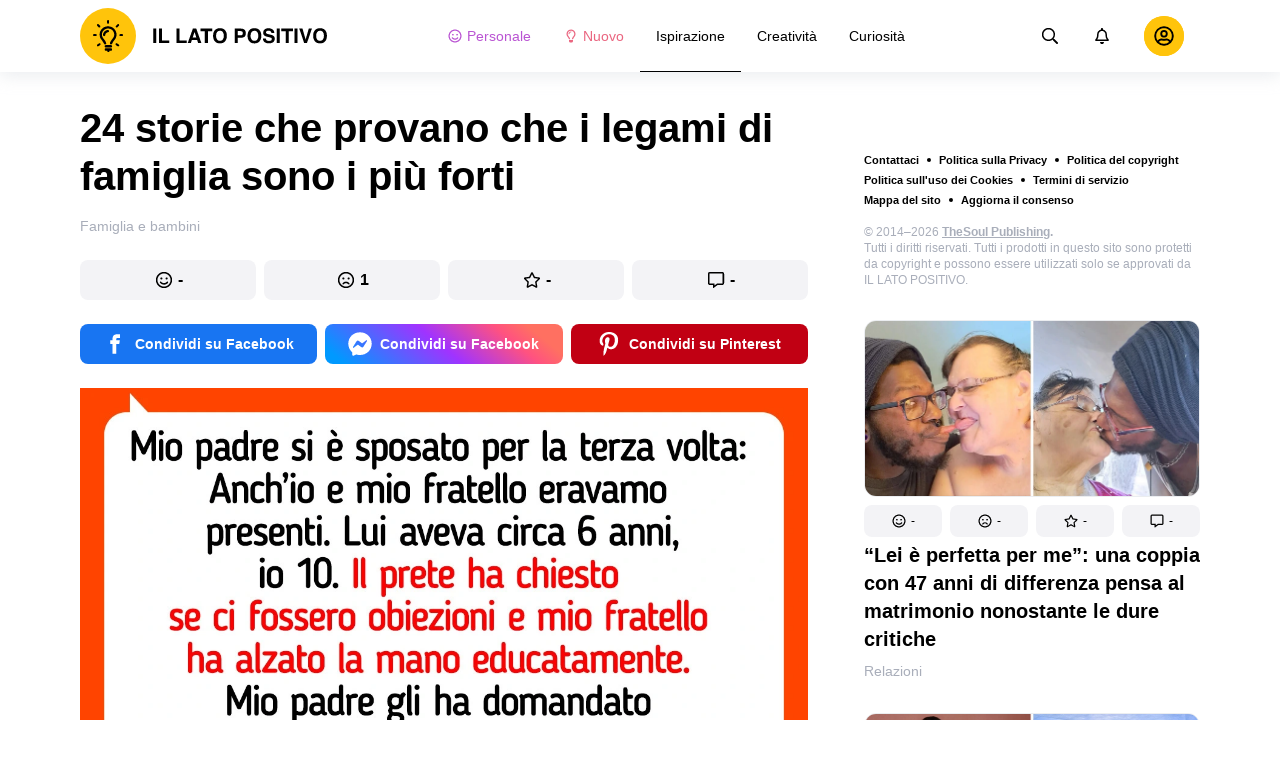

--- FILE ---
content_type: text/html; charset=utf-8
request_url: https://illatopositivo.club/ispirazione-famiglia-e-bambini/24-storie-che-provano-che-i-legami-di-famiglia-sono-i-piu-forti-7428/
body_size: 78362
content:
<!DOCTYPE html>
<html lang="it" dir="ltr">
  <head>
    <meta name="charset" content="utf-8" >
<meta name="referrer" content="always" >
<meta name="referrer" content="unsafe-url" >
<meta name="viewport" content="width=device-width, initial-scale=1, user-scalable=no" >
<meta name="bsi" content="163827467094" >
<meta data-react-helmet="true" name="robots" content="max-image-preview:large"/><meta data-react-helmet="true" name="keywords" content="Ispirazione, Creatività, Curiosità"/><meta data-react-helmet="true" property="fb:pages" content="110737803802277"/><meta data-react-helmet="true" name="description" content="Per citare le celebri parole di Robert De Niro in Mi presenti i tuoi?, una famiglia è come un “cerchio della fiducia”. Non è solo il DNA che ti lega a questo gruppo di persone, ma anche le storie che hai creato nel tempo. Potrebbe esserci un po’ di rivalità tra fratelli o alcuni commenti sfacciati da parte dei membri più giovani della famiglia, ma li amiamo comunque perché sono sempre al nostro fianco."/><meta data-react-helmet="true" property="og:description" content="Per citare le celebri parole di Robert De Niro in Mi presenti i tuoi?, una famiglia è come un “cerchio della fiducia”. Non è solo il DNA che ti lega a questo gruppo di persone, ma anche le storie che hai creato nel tempo. Potrebbe esserci un po’ di rivalità tra fratelli o alcuni commenti sfacciati da parte dei membri più giovani della famiglia, ma li amiamo comunque perché sono sempre al nostro fianco."/><meta data-react-helmet="true" property="twitter:description" content="Per citare le celebri parole di Robert De Niro in Mi presenti i tuoi?, una famiglia è come un “cerchio della fiducia”. Non è solo il DNA che ti lega a questo gruppo di persone, ma anche le storie che hai creato nel tempo. Potrebbe esserci un po’ di rivalità tra fratelli o alcuni commenti sfacciati da parte dei membri più giovani della famiglia, ma li amiamo comunque perché sono sempre al nostro fianco."/><meta data-react-helmet="true" property="twitter:url" content="https://illatopositivo.club/ispirazione-famiglia-e-bambini/24-storie-che-provano-che-i-legami-di-famiglia-sono-i-piu-forti-7428/"/><meta data-react-helmet="true" property="al:web:url" content="https://illatopositivo.club/ispirazione-famiglia-e-bambini/24-storie-che-provano-che-i-legami-di-famiglia-sono-i-piu-forti-7428/"/><meta data-react-helmet="true" property="og:site_name" content="Il lato positivo - Ispirazione. Creatività. Curiosità."/><meta data-react-helmet="true" property="article:published_time" content="2022-02-16T19:00:00+03:00"/><meta data-react-helmet="true" property="og:updated_time" content="2022-02-16T19:00:00+03:00"/><meta data-react-helmet="true" property="article:publisher" content="https://www.facebook.com/illatopositivo.tsp"/><meta data-react-helmet="true" property="article:author" content="https://www.facebook.com/illatopositivo.tsp"/><meta data-react-helmet="true" property="og:type" content="article"/><meta data-react-helmet="true" property="og:url" content="https://illatopositivo.club/ispirazione-famiglia-e-bambini/24-storie-che-provano-che-i-legami-di-famiglia-sono-i-piu-forti-7428/"/><meta data-react-helmet="true" property="og:title" content="24 storie che provano che i legami di famiglia sono i più forti"/><meta data-react-helmet="true" property="og:image" content="https://wl-illatopositivo.cf.tsp.li/resize/1200x630/jpg/bf4/479/0ab01a5004aa8e324e4928bdbe.jpg"/><meta data-react-helmet="true" property="og:image:width" content="1200"/><meta data-react-helmet="true" property="og:image:height" content="630"/><meta data-react-helmet="true" property="twitter:card" content="summary_large_image"/><meta data-react-helmet="true" name="twitter:title" content="24 storie che provano che i legami di famiglia sono i più forti"/><meta data-react-helmet="true" name="twitter:image" content="https://wl-illatopositivo.cf.tsp.li/resize/1200x630/jpg/bf4/479/0ab01a5004aa8e324e4928bdbe.jpg"/><meta data-react-helmet="true" name="twitter:image:width" content="1200"/><meta data-react-helmet="true" name="twitter:image:height" content="630"/>

    <script>
        window.__webpack_public_path__ = 'https://wl-static.cf.tsp.li/wl-frontend/client/dist/desktop/';
    </script>
    <!-- preconnect -->
      <link rel="preconnect" href="https://wl-illatopositivo.cf.tsp.li/" />
      <link rel="preconnect" href="https://wl-static.cf.tsp.li/" />
    <!-- preconnect end -->

    <!-- preload -->
    <link rel="preload" as="script" href="https://securepubads.g.doubleclick.net/tag/js/gpt.js" />
<link rel="preload" as="script" href="https://www.google-analytics.com/analytics.js" />
<link rel="preload" as="script" href="https://cdn.cookielaw.org/scripttemplates/otSDKStub.js" />
<link rel="preload" as="script" href="https://cdn.cookielaw.org/consent/tcf.stub.js" />
<link rel="preload" as="script" href="//c.amazon-adsystem.com/aax2/apstag.js" />
<link rel="preload" as="script" href="https://www.googletagmanager.com/gtag/js?id=G-3F8EG23PXW" />

    <link rel="canonical" href="https://illatopositivo.club/ispirazione-famiglia-e-bambini/24-storie-che-provano-che-i-legami-di-famiglia-sono-i-piu-forti-7428/" />
<link data-chunk="main" rel="preload" as="script" href="https://wl-static.cf.tsp.li/wl-frontend/client/dist/store/main-bundle-4d8028b4.js">
<link data-chunk="main" rel="preload" as="style" href="https://wl-static.cf.tsp.li/wl-frontend/client/dist/consent/main-bundle-4a455677.css">
<link data-chunk="main" rel="preload" as="script" href="https://wl-static.cf.tsp.li/wl-frontend/client/dist/consent/main-bundle-4a455677.js">
<link data-chunk="ArticlePage-desktop" rel="preload" as="style" href="https://wl-static.cf.tsp.li/wl-frontend/client/dist/desktop/53381-chunk-cecced4c.css">
<link data-chunk="default-desktop" rel="preload" as="style" href="https://wl-static.cf.tsp.li/wl-frontend/client/dist/desktop/37058-chunk-cecced4c.css">
<link data-chunk="vert" rel="preload" as="style" href="https://wl-static.cf.tsp.li/wl-frontend/client/dist/desktop/61471-chunk-cecced4c.css">
<link data-chunk="main" rel="preload" as="style" href="https://wl-static.cf.tsp.li/wl-frontend/client/dist/desktop/main-bundle-cecced4c.css">
<link data-chunk="main" rel="preload" as="script" href="https://wl-static.cf.tsp.li/wl-frontend/client/dist/desktop/vendor-bundle-cecced4c.js">
<link data-chunk="main" rel="preload" as="script" href="https://wl-static.cf.tsp.li/wl-frontend/client/dist/desktop/main-bundle-cecced4c.js">
<link data-chunk="it-it-data-json" rel="preload" as="script" href="https://wl-static.cf.tsp.li/wl-frontend/client/dist/desktop/it-it-data-json-chunk-cecced4c.js">
<link data-chunk="vert" rel="preload" as="script" href="https://wl-static.cf.tsp.li/wl-frontend/client/dist/desktop/vert-chunk-cecced4c.js">
<link data-chunk="vert-pb-1090" rel="preload" as="script" href="https://wl-static.cf.tsp.li/wl-frontend/client/dist/desktop/vert-pb-1090-chunk-cecced4c.js">
<link data-chunk="default-desktop" rel="preload" as="script" href="https://wl-static.cf.tsp.li/wl-frontend/client/dist/desktop/default-desktop-chunk-cecced4c.js">
<link data-chunk="decorator" rel="preload" as="script" href="https://wl-static.cf.tsp.li/wl-frontend/client/dist/desktop/decorator-chunk-cecced4c.js">
<link data-chunk="ArticlePage-desktop" rel="preload" as="script" href="https://wl-static.cf.tsp.li/wl-frontend/client/dist/desktop/ArticlePage-desktop-chunk-cecced4c.js">
<link ref="alternate" type="application/rss+xml" href="https://illatopositivo.club/rss">
    <!-- preload end -->

    <link rel="manifest" href="/manifest.json">
    <title data-react-helmet="true">24 storie che provano che i legami di famiglia sono i più forti / Il lato positivo</title>

    
    <link rel="shortcut icon" href="/favicon.ico" type="image/x-icon">
    <link rel="icon" type="image/png" sizes="16x16" href="/favicons/favicon-16x16.png">
    <link rel="icon" type="image/png" sizes="32x32" href="/favicons/favicon-32x32.png">
    <link rel="icon" type="image/png" sizes="48x48" href="/favicons/favicon-48x48.png">
    <link rel="icon" type="image/png" sizes="48x48" href="/favicons/favicon-48x48.png">
    <link rel="apple-touch-icon" sizes="57x57" href="/favicons/apple-touch-icon-57x57.png">
    <link rel="apple-touch-icon" sizes="60x60" href="/favicons/apple-touch-icon-60x60.png">
    <link rel="apple-touch-icon" sizes="72x72" href="/favicons/apple-touch-icon-72x72.png">
    <link rel="apple-touch-icon" sizes="76x76" href="/favicons/apple-touch-icon-76x76.png">
    <link rel="apple-touch-icon" sizes="114x114" href="/favicons/apple-touch-icon-114x114.png">
    <link rel="apple-touch-icon" sizes="120x120" href="/favicons/apple-touch-icon-120x120.png">
    <link rel="apple-touch-icon" sizes="144x144" href="/favicons/apple-touch-icon-144x144.png">
    <link rel="apple-touch-icon" sizes="152x152" href="/favicons/apple-touch-icon-152x152.png">
    <link rel="apple-touch-icon" sizes="167x167" href="/favicons/apple-touch-icon-167x167.png">
    <link rel="apple-touch-icon" sizes="180x180" href="/favicons/apple-touch-icon-180x180.png">
    <link rel="apple-touch-icon" sizes="1024x1024" href="/favicons/apple-touch-icon-1024x1024.png">  
  

    <link data-chunk="main" rel="stylesheet" href="https://wl-static.cf.tsp.li/wl-frontend/client/dist/consent/main-bundle-4a455677.css">
<link data-chunk="main" rel="stylesheet" href="https://wl-static.cf.tsp.li/wl-frontend/client/dist/desktop/main-bundle-cecced4c.css">
<link data-chunk="vert" rel="stylesheet" href="https://wl-static.cf.tsp.li/wl-frontend/client/dist/desktop/61471-chunk-cecced4c.css">
<link data-chunk="default-desktop" rel="stylesheet" href="https://wl-static.cf.tsp.li/wl-frontend/client/dist/desktop/37058-chunk-cecced4c.css">
<link data-chunk="ArticlePage-desktop" rel="stylesheet" href="https://wl-static.cf.tsp.li/wl-frontend/client/dist/desktop/53381-chunk-cecced4c.css">

    
    
    <script type="text/javascript">
      window.googletag = window.googletag || {cmd: []};
    </script>
  
    
    <script type="text/javascript">
    (function initApsTag(a9, a, p) {
      if (a[a9]) return;
      function q(c, r) { a[a9]._Q.push([c, r]); }
  
      a[a9] = {
        init: function() { q('i', arguments); },
        fetchBids: function() { q('f', arguments); },
        setDisplayBids: function() {},
        targetingKeys: function() { return []; },
        _Q: []
      };
    })('apstag', window, document);
    </script>
    
    <script type="text/javascript">
      window.Ya || (window.Ya = {});
      window.yaContextCb = window.yaContextCb || [];
      window.Ya.adfoxCode || (window.Ya.adfoxCode = {});
      window.Ya.adfoxCode.hbCallbacks || (window.Ya.adfoxCode.hbCallbacks = []);
    </script>
  
    
    
    
  

    
  </head>
  <body data-domain="illatopositivo.club" data-locale-short="it">
    
    <!-- for facebook embeds -->
    <div id="fb-root"></div>
    
    
  <script type="text/javascript">
  (function () {
    // @todo hack for scroll to element currrect work with initial load
    if (window.location.hash) {
      window.history.scrollRestoration = "manual";
    }
    window.addEventListener("load", function () {
        window.domLoadEventFired = true;
    });
  })();
  </script>
  
  
<div id='root'><div class="e72d443d869118c73f0c"><div class="g-recaptcha" data-size="invisible" data-sitekey="6LfWqp8UAAAAAKJiZWQhihJMebm2_awH0L5AEoxs"></div><div style="min-height:167px"><div class="ea387f58d83165d1fac3"><div class="fe8a7786148d3411be5f"><div class="d249cecb632a91641728"><svg class="icon b284736d24f31683ed32 f499a4cbe929520d2f9f"><use href="#SvgLoader" xlink:href="#SvgLoader"></use></svg></div></div></div></div><header class="cf2ade461366b6e8bbc3" data-test-id="header"><div class="a722d6a11fa19848c511"><a aria-label="logo" data-test-id="brand-logo" class="bb4c5b8a7a368279369d" href="/"><div class="d05ecfe2cfb8cbdeef6d"><img src="https://wl-static.cf.tsp.li/illatopositivo/client/svg/logo-desktop-big.svg" width="248" height="56" alt="Il lato positivo"/></div></a><nav class="e65ad9eef1a14c86dd5a" data-test-id="navigation"><a class="d81df668cf9195c1a7ec f483f54ffd77cb63040a" data-test-id="link-personal-feed" href="/personal-feed"><svg class="e7f22bab97553786641d f499a4cbe929520d2f9f e50cb92145789f4c7355"><use href="#SvgSmileFull" xlink:href="#SvgSmileFull"></use></svg>Personale</a><a class="cd71daa3e37ef4ab1307 f483f54ffd77cb63040a" data-test-id="link-new" href="/"><svg class="e7f22bab97553786641d f499a4cbe929520d2f9f e50cb92145789f4c7355"><use href="#SvgLump" xlink:href="#SvgLump"></use></svg>Nuovo</a><div class="eb0d8f12c1e325e3bd04"><div class="c0dfb7b4b10354a6d9fa f483f54ffd77cb63040a df00379cefea1edd0223 f483f54ffd77cb63040a" data-test-id="link-rubric-1">Ispirazione</div><div class="c0dfb7b4b10354a6d9fa f483f54ffd77cb63040a f483f54ffd77cb63040a" data-test-id="link-rubric-2">Creatività</div><div class="c0dfb7b4b10354a6d9fa f483f54ffd77cb63040a f483f54ffd77cb63040a" data-test-id="link-rubric-3">Curiosità</div></div></nav><div class="ea636e60557b7d483f04" data-test-id="search-field"><div class="b1963cb51f58f0c00070"><div class="c8d6297219d23efc9b6b"><div class="ed0cb4102e5d0d5b3d12"></div><div class="babbc961c4f379090434 d64866189849fdc3a9fa" data-test-id="search-icon"><svg class="e0ac1d5b3d988a7a94a1 f499a4cbe929520d2f9f a5effcf37cd85275530e f499a4cbe929520d2f9f a6ff9bc2fd7febbd054c"><use href="#SvgSearch" xlink:href="#SvgSearch"></use></svg></div><div class="a726f45e4b4e66b98ddd"><div class="a31ccabe33a4ea2eedb1 dc2789448a97bda85b27 f32e74145e66fb697664"><input type="text" class="ce8502b0dbfc9d4b2089" placeholder="Ricerca per articolo" aria-label="Ricerca per articolo" data-test-id="input" value=""/></div></div></div></div></div><div class="cae448dccd5f8503311e" data-test-id="notifications-link"><div class="e8019d5a5071c46a3d9e"><div class="d4f150e24d261ece3cd8"><svg class="e0ac1d5b3d988a7a94a1 f499a4cbe929520d2f9f a5effcf37cd85275530e f499a4cbe929520d2f9f"><use href="#SvgNotification" xlink:href="#SvgNotification"></use></svg></div></div></div><div class="afcff73076a4c99a6143" data-test-id="user-menu"><div class="f6fdfc4d0dc10cd47c86"><div class="c2bef147c5b66019f3e9 e5bd1d51f3dde555da2c c2bef147c5b66019f3e9"><div class="placeholder"><div class="b2d9d53d55bf99959bff"><img src="https://wl-static.cf.tsp.li/illatopositivo/client/svg/user-unauthorized.svg" class="d8839988e7f30be7cb94" alt="Il lato positivo"/></div></div></div></div></div></div></header><div class="c6fe1ed11b6d5664cfe7"><aside class="bcaeb8b2f04e70f2bf3d"><div class="cbca70299449e1c667c6 aed62af27ad9dd3e8c03" data-test-id="aside-bar"><div></div><div class="bd1b27bbdfc09c21b399 b2a47676c568a294f002"><div class="f44805724a15eec46284"><ul class="a709903112970f964919"><li class="eeda531373d23e56dcba"><a href="https://www.thesoul-publishing.com/contact" target="blank" class="dd40d7c948c447e28223" data-test-id="menu-link-0">Contattaci</a></li><li class="eeda531373d23e56dcba"><a class="dd40d7c948c447e28223" data-test-id="menu-link-1" href="/privacy/">Politica sulla Privacy</a></li><li class="eeda531373d23e56dcba"><a class="dd40d7c948c447e28223" data-test-id="menu-link-2" href="/copyrights/">Politica del copyright</a></li><li class="eeda531373d23e56dcba"><a class="dd40d7c948c447e28223" data-test-id="menu-link-3" href="/cookies/">Politica sull&#x27;uso dei Cookies</a></li><li class="eeda531373d23e56dcba"><a class="dd40d7c948c447e28223" data-test-id="menu-link-4" href="/tos/">Termini di servizio</a></li><li class="eeda531373d23e56dcba"><a class="dd40d7c948c447e28223" data-test-id="menu-link-5" href="/sitemap/">Mappa del sito</a></li><li class="eeda531373d23e56dcba"><a href="#" target="blank" class="dd40d7c948c447e28223" data-test-id="menu-link-6">Aggiorna il consenso</a></li></ul></div><div class="cdff5cf89d3bf768c987" data-test-id="copyright"><div class="copyright">© 2014–2026 <b><a href="https://thesoul-publishing.com/" target="_blank" rel="nofollow noopener noreferrer">TheSoul Publishing</a>. </b><br/>Tutti i diritti riservati. Tutti i prodotti in questo sito sono protetti da copyright e possono essere utilizzati solo se approvati da IL LATO POSITIVO.</div></div><div class="cbca70299449e1c667c6 aed62af27ad9dd3e8c03" data-test-id="aside-bar-recommended"><div class="d204d3876170ad0a888a df2995aed52dcb2babb1" data-sharing-target="true" data-test-id="article-list-element-0"><a class="aa5b3dc5aa1864189011" data-test-id="logo-link" href="/ispirazione-relazioni/lei-e-perfetta-per-me-una-coppia-con-47-anni-di-differenza-pensa-al-matrimonio-nonostante-le-dure-critiche-10513/"><div class="c228b882d312e86458f6"><div style="height:1px;margin-bottom:-1px;z-index:-1"></div><div class="a391fc50a588019ea11e"><svg class="f57ff628aec55d1bac8f a443992bc5ecfdb16eac"><use href="#SvgLogoPlaceholder" xlink:href="#SvgLogoPlaceholder"></use></svg></div></div></a><div class="e2e9ffc510b61b5d3e2e d181a5119d54b5a7c6d2 fb9104b15b9fe70b3d50" data-test-id="action-bar"><a class="af7a69014fa9588c5539 eba38aa652c6db8da5a9 a6a7b5c778777c3b4ce9 a8fdda9af242895b635e f83f1fdaf3870880f11c" href="#" role="button" data-test-id="like-button"><span class="d411adb44af16e284156"><svg class="fdd2cc2e2dd133fd843f"><use href="#SvgSmilePositive" xlink:href="#SvgSmilePositive"></use></svg></span><span class="c5edd8bc17071798b029">-</span></a><a class="af7a69014fa9588c5539 eba38aa652c6db8da5a9 bbf4f348863f862f80ae a8fdda9af242895b635e f83f1fdaf3870880f11c" href="#" role="button" data-test-id="dislike-button"><span class="d411adb44af16e284156"><svg class="fdd2cc2e2dd133fd843f"><use href="#SvgSmileNegative" xlink:href="#SvgSmileNegative"></use></svg></span><span class="c5edd8bc17071798b029">-</span></a><a class="af7a69014fa9588c5539 eba38aa652c6db8da5a9 f9adfaa12c8c9a37482a a8fdda9af242895b635e f83f1fdaf3870880f11c" href="#" role="button" data-test-id="favorite-button"><span class="d411adb44af16e284156"><svg class="fdd2cc2e2dd133fd843f"><use href="#SvgStar" xlink:href="#SvgStar"></use></svg></span><span class="c5edd8bc17071798b029">-</span></a><a class="af7a69014fa9588c5539 eba38aa652c6db8da5a9 e8ee7947bfdb53b5b28d a8fdda9af242895b635e f83f1fdaf3870880f11c" role="button" data-test-id="comments-link" href="/ispirazione-relazioni/lei-e-perfetta-per-me-una-coppia-con-47-anni-di-differenza-pensa-al-matrimonio-nonostante-le-dure-critiche-10513/comments/"><span class="d411adb44af16e284156"><svg class="fdd2cc2e2dd133fd843f"><use href="#SvgMessage" xlink:href="#SvgMessage"></use></svg></span><span class="c5edd8bc17071798b029">-</span></a></div><h3><a class="da953866b2506133939d" data-test-id="title-link" href="/ispirazione-relazioni/lei-e-perfetta-per-me-una-coppia-con-47-anni-di-differenza-pensa-al-matrimonio-nonostante-le-dure-critiche-10513/">“Lei è perfetta per me”: una coppia con 47 anni di differenza pensa al matrimonio nonostante le dure critiche</a></h3><div class="fa9a0cc2d6b70136f247 b02256326459b2948579" data-test-id="rubrics"><a class="bafabe9b24f7abfc092d f8e5d0c4b9562c2367cd" data-test-id="rubric-link" href="/ispirazione-relazioni/">Relazioni</a></div></div><div class="d204d3876170ad0a888a df2995aed52dcb2babb1" data-sharing-target="true" data-test-id="article-list-element-1"><a class="aa5b3dc5aa1864189011" data-test-id="logo-link" href="/ispirazione-famiglia-e-bambini/un-uomo-transgender-condivide-la-sua-storia-e-rivela-il-suo-shock-quando-ha-scoperto-di-aspettare-un-bambino-10522/"><div class="c228b882d312e86458f6"><div style="height:1px;margin-bottom:-1px;z-index:-1"></div><div class="a391fc50a588019ea11e"><svg class="f57ff628aec55d1bac8f a443992bc5ecfdb16eac"><use href="#SvgLogoPlaceholder" xlink:href="#SvgLogoPlaceholder"></use></svg></div></div></a><div class="e2e9ffc510b61b5d3e2e d181a5119d54b5a7c6d2 fb9104b15b9fe70b3d50" data-test-id="action-bar"><a class="af7a69014fa9588c5539 eba38aa652c6db8da5a9 a6a7b5c778777c3b4ce9 a8fdda9af242895b635e f83f1fdaf3870880f11c" href="#" role="button" data-test-id="like-button"><span class="d411adb44af16e284156"><svg class="fdd2cc2e2dd133fd843f"><use href="#SvgSmilePositive" xlink:href="#SvgSmilePositive"></use></svg></span><span class="c5edd8bc17071798b029">-</span></a><a class="af7a69014fa9588c5539 eba38aa652c6db8da5a9 bbf4f348863f862f80ae a8fdda9af242895b635e f83f1fdaf3870880f11c" href="#" role="button" data-test-id="dislike-button"><span class="d411adb44af16e284156"><svg class="fdd2cc2e2dd133fd843f"><use href="#SvgSmileNegative" xlink:href="#SvgSmileNegative"></use></svg></span><span class="c5edd8bc17071798b029">2</span></a><a class="af7a69014fa9588c5539 eba38aa652c6db8da5a9 f9adfaa12c8c9a37482a a8fdda9af242895b635e f83f1fdaf3870880f11c" href="#" role="button" data-test-id="favorite-button"><span class="d411adb44af16e284156"><svg class="fdd2cc2e2dd133fd843f"><use href="#SvgStar" xlink:href="#SvgStar"></use></svg></span><span class="c5edd8bc17071798b029">-</span></a><a class="af7a69014fa9588c5539 eba38aa652c6db8da5a9 e8ee7947bfdb53b5b28d a8fdda9af242895b635e f83f1fdaf3870880f11c" role="button" data-test-id="comments-link" href="/ispirazione-famiglia-e-bambini/un-uomo-transgender-condivide-la-sua-storia-e-rivela-il-suo-shock-quando-ha-scoperto-di-aspettare-un-bambino-10522/comments/"><span class="d411adb44af16e284156"><svg class="fdd2cc2e2dd133fd843f"><use href="#SvgMessage" xlink:href="#SvgMessage"></use></svg></span><span class="c5edd8bc17071798b029">1</span></a></div><h3><a class="da953866b2506133939d" data-test-id="title-link" href="/ispirazione-famiglia-e-bambini/un-uomo-transgender-condivide-la-sua-storia-e-rivela-il-suo-shock-quando-ha-scoperto-di-aspettare-un-bambino-10522/">Un uomo transgender condivide la sua storia e rivela il suo shock quando ha scoperto di aspettare un bambino</a></h3><div class="fa9a0cc2d6b70136f247 b02256326459b2948579" data-test-id="rubrics"><a class="bafabe9b24f7abfc092d f8e5d0c4b9562c2367cd" data-test-id="rubric-link" href="/ispirazione-famiglia-e-bambini/">Famiglia e bambini</a></div></div><div class="d204d3876170ad0a888a df2995aed52dcb2babb1" data-sharing-target="true" data-test-id="article-list-element-2"><a class="aa5b3dc5aa1864189011" data-test-id="logo-link" href="/ispirazione-famiglia-e-bambini/un-papa-viene-criticato-per-aver-fatto-il-bagno-al-suo-bambino-mentre-lavava-i-piatti-10518/"><div class="c228b882d312e86458f6"><div style="height:1px;margin-bottom:-1px;z-index:-1"></div><div class="a391fc50a588019ea11e"><svg class="f57ff628aec55d1bac8f a443992bc5ecfdb16eac"><use href="#SvgLogoPlaceholder" xlink:href="#SvgLogoPlaceholder"></use></svg></div></div></a><div class="e2e9ffc510b61b5d3e2e d181a5119d54b5a7c6d2 fb9104b15b9fe70b3d50" data-test-id="action-bar"><a class="af7a69014fa9588c5539 eba38aa652c6db8da5a9 a6a7b5c778777c3b4ce9 a8fdda9af242895b635e f83f1fdaf3870880f11c" href="#" role="button" data-test-id="like-button"><span class="d411adb44af16e284156"><svg class="fdd2cc2e2dd133fd843f"><use href="#SvgSmilePositive" xlink:href="#SvgSmilePositive"></use></svg></span><span class="c5edd8bc17071798b029">-</span></a><a class="af7a69014fa9588c5539 eba38aa652c6db8da5a9 bbf4f348863f862f80ae a8fdda9af242895b635e f83f1fdaf3870880f11c" href="#" role="button" data-test-id="dislike-button"><span class="d411adb44af16e284156"><svg class="fdd2cc2e2dd133fd843f"><use href="#SvgSmileNegative" xlink:href="#SvgSmileNegative"></use></svg></span><span class="c5edd8bc17071798b029">-</span></a><a class="af7a69014fa9588c5539 eba38aa652c6db8da5a9 f9adfaa12c8c9a37482a a8fdda9af242895b635e f83f1fdaf3870880f11c" href="#" role="button" data-test-id="favorite-button"><span class="d411adb44af16e284156"><svg class="fdd2cc2e2dd133fd843f"><use href="#SvgStar" xlink:href="#SvgStar"></use></svg></span><span class="c5edd8bc17071798b029">-</span></a><a class="af7a69014fa9588c5539 eba38aa652c6db8da5a9 e8ee7947bfdb53b5b28d a8fdda9af242895b635e f83f1fdaf3870880f11c" role="button" data-test-id="comments-link" href="/ispirazione-famiglia-e-bambini/un-papa-viene-criticato-per-aver-fatto-il-bagno-al-suo-bambino-mentre-lavava-i-piatti-10518/comments/"><span class="d411adb44af16e284156"><svg class="fdd2cc2e2dd133fd843f"><use href="#SvgMessage" xlink:href="#SvgMessage"></use></svg></span><span class="c5edd8bc17071798b029">-</span></a></div><h3><a class="da953866b2506133939d" data-test-id="title-link" href="/ispirazione-famiglia-e-bambini/un-papa-viene-criticato-per-aver-fatto-il-bagno-al-suo-bambino-mentre-lavava-i-piatti-10518/">Un papà viene criticato per aver fatto il bagno al suo bambino mentre lavava i piatti</a></h3><div class="fa9a0cc2d6b70136f247 b02256326459b2948579" data-test-id="rubrics"><a class="bafabe9b24f7abfc092d f8e5d0c4b9562c2367cd" data-test-id="rubric-link" href="/ispirazione-famiglia-e-bambini/">Famiglia e bambini</a></div></div><div class="d204d3876170ad0a888a df2995aed52dcb2babb1" data-sharing-target="true" data-test-id="article-list-element-3"><a class="aa5b3dc5aa1864189011" data-test-id="logo-link" href="/ispirazione-famiglia-e-bambini/una-donna-a-cui-e-stato-detto-di-abortire-perche-il-suo-bambino-non-aveva-le-braccia-definisce-suo-figlio-il-dono-piu-10519/"><div class="c228b882d312e86458f6"><div style="height:1px;margin-bottom:-1px;z-index:-1"></div><div class="a391fc50a588019ea11e"><svg class="f57ff628aec55d1bac8f a443992bc5ecfdb16eac"><use href="#SvgLogoPlaceholder" xlink:href="#SvgLogoPlaceholder"></use></svg></div></div></a><div class="e2e9ffc510b61b5d3e2e d181a5119d54b5a7c6d2 fb9104b15b9fe70b3d50" data-test-id="action-bar"><a class="af7a69014fa9588c5539 eba38aa652c6db8da5a9 a6a7b5c778777c3b4ce9 a8fdda9af242895b635e f83f1fdaf3870880f11c" href="#" role="button" data-test-id="like-button"><span class="d411adb44af16e284156"><svg class="fdd2cc2e2dd133fd843f"><use href="#SvgSmilePositive" xlink:href="#SvgSmilePositive"></use></svg></span><span class="c5edd8bc17071798b029">-</span></a><a class="af7a69014fa9588c5539 eba38aa652c6db8da5a9 bbf4f348863f862f80ae a8fdda9af242895b635e f83f1fdaf3870880f11c" href="#" role="button" data-test-id="dislike-button"><span class="d411adb44af16e284156"><svg class="fdd2cc2e2dd133fd843f"><use href="#SvgSmileNegative" xlink:href="#SvgSmileNegative"></use></svg></span><span class="c5edd8bc17071798b029">-</span></a><a class="af7a69014fa9588c5539 eba38aa652c6db8da5a9 f9adfaa12c8c9a37482a a8fdda9af242895b635e f83f1fdaf3870880f11c" href="#" role="button" data-test-id="favorite-button"><span class="d411adb44af16e284156"><svg class="fdd2cc2e2dd133fd843f"><use href="#SvgStar" xlink:href="#SvgStar"></use></svg></span><span class="c5edd8bc17071798b029">-</span></a><a class="af7a69014fa9588c5539 eba38aa652c6db8da5a9 e8ee7947bfdb53b5b28d a8fdda9af242895b635e f83f1fdaf3870880f11c" role="button" data-test-id="comments-link" href="/ispirazione-famiglia-e-bambini/una-donna-a-cui-e-stato-detto-di-abortire-perche-il-suo-bambino-non-aveva-le-braccia-definisce-suo-figlio-il-dono-piu-10519/comments/"><span class="d411adb44af16e284156"><svg class="fdd2cc2e2dd133fd843f"><use href="#SvgMessage" xlink:href="#SvgMessage"></use></svg></span><span class="c5edd8bc17071798b029">-</span></a></div><h3><a class="da953866b2506133939d" data-test-id="title-link" href="/ispirazione-famiglia-e-bambini/una-donna-a-cui-e-stato-detto-di-abortire-perche-il-suo-bambino-non-aveva-le-braccia-definisce-suo-figlio-il-dono-piu-10519/">Una donna, a cui è stato detto di abortire perché il suo bambino non aveva le braccia, definisce suo figlio “il dono più grande”</a></h3><div class="fa9a0cc2d6b70136f247 b02256326459b2948579" data-test-id="rubrics"><a class="bafabe9b24f7abfc092d f8e5d0c4b9562c2367cd" data-test-id="rubric-link" href="/ispirazione-famiglia-e-bambini/">Famiglia e bambini</a></div></div><div class="d204d3876170ad0a888a df2995aed52dcb2babb1" data-sharing-target="true" data-test-id="article-list-element-4"><a class="aa5b3dc5aa1864189011" data-test-id="logo-link" href="/curiosita-persone/victoria-beckham-ammette-che-il-marito-non-lha-mai-vista-senza-sopracciglia-10520/"><div class="c228b882d312e86458f6"><div style="height:1px;margin-bottom:-1px;z-index:-1"></div><div class="a391fc50a588019ea11e"><svg class="f57ff628aec55d1bac8f a443992bc5ecfdb16eac"><use href="#SvgLogoPlaceholder" xlink:href="#SvgLogoPlaceholder"></use></svg></div></div></a><div class="e2e9ffc510b61b5d3e2e d181a5119d54b5a7c6d2 fb9104b15b9fe70b3d50" data-test-id="action-bar"><a class="af7a69014fa9588c5539 eba38aa652c6db8da5a9 a6a7b5c778777c3b4ce9 a8fdda9af242895b635e f83f1fdaf3870880f11c" href="#" role="button" data-test-id="like-button"><span class="d411adb44af16e284156"><svg class="fdd2cc2e2dd133fd843f"><use href="#SvgSmilePositive" xlink:href="#SvgSmilePositive"></use></svg></span><span class="c5edd8bc17071798b029">-</span></a><a class="af7a69014fa9588c5539 eba38aa652c6db8da5a9 bbf4f348863f862f80ae a8fdda9af242895b635e f83f1fdaf3870880f11c" href="#" role="button" data-test-id="dislike-button"><span class="d411adb44af16e284156"><svg class="fdd2cc2e2dd133fd843f"><use href="#SvgSmileNegative" xlink:href="#SvgSmileNegative"></use></svg></span><span class="c5edd8bc17071798b029">-</span></a><a class="af7a69014fa9588c5539 eba38aa652c6db8da5a9 f9adfaa12c8c9a37482a a8fdda9af242895b635e f83f1fdaf3870880f11c" href="#" role="button" data-test-id="favorite-button"><span class="d411adb44af16e284156"><svg class="fdd2cc2e2dd133fd843f"><use href="#SvgStar" xlink:href="#SvgStar"></use></svg></span><span class="c5edd8bc17071798b029">-</span></a><a class="af7a69014fa9588c5539 eba38aa652c6db8da5a9 e8ee7947bfdb53b5b28d a8fdda9af242895b635e f83f1fdaf3870880f11c" role="button" data-test-id="comments-link" href="/curiosita-persone/victoria-beckham-ammette-che-il-marito-non-lha-mai-vista-senza-sopracciglia-10520/comments/"><span class="d411adb44af16e284156"><svg class="fdd2cc2e2dd133fd843f"><use href="#SvgMessage" xlink:href="#SvgMessage"></use></svg></span><span class="c5edd8bc17071798b029">-</span></a></div><h3><a class="da953866b2506133939d" data-test-id="title-link" href="/curiosita-persone/victoria-beckham-ammette-che-il-marito-non-lha-mai-vista-senza-sopracciglia-10520/">Victoria Beckham ammette che il marito non l’ha mai vista senza sopracciglia.</a></h3><div class="fa9a0cc2d6b70136f247 b02256326459b2948579" data-test-id="rubrics"><a class="bafabe9b24f7abfc092d f8e5d0c4b9562c2367cd" data-test-id="rubric-link" href="/curiosita-persone/">Persone</a></div></div><div class="d204d3876170ad0a888a df2995aed52dcb2babb1" data-sharing-target="true" data-test-id="article-list-element-5"><a class="aa5b3dc5aa1864189011" data-test-id="logo-link" href="/ispirazione-relazioni/jennifer-lopez-scatena-una-polemica-dopo-aver-postato-foto-spontanee-di-ben-affleck-10517/"><div class="c228b882d312e86458f6"><div style="height:1px;margin-bottom:-1px;z-index:-1"></div><div class="a391fc50a588019ea11e"><svg class="f57ff628aec55d1bac8f a443992bc5ecfdb16eac"><use href="#SvgLogoPlaceholder" xlink:href="#SvgLogoPlaceholder"></use></svg></div></div></a><div class="e2e9ffc510b61b5d3e2e d181a5119d54b5a7c6d2 fb9104b15b9fe70b3d50" data-test-id="action-bar"><a class="af7a69014fa9588c5539 eba38aa652c6db8da5a9 a6a7b5c778777c3b4ce9 a8fdda9af242895b635e f83f1fdaf3870880f11c" href="#" role="button" data-test-id="like-button"><span class="d411adb44af16e284156"><svg class="fdd2cc2e2dd133fd843f"><use href="#SvgSmilePositive" xlink:href="#SvgSmilePositive"></use></svg></span><span class="c5edd8bc17071798b029">-</span></a><a class="af7a69014fa9588c5539 eba38aa652c6db8da5a9 bbf4f348863f862f80ae a8fdda9af242895b635e f83f1fdaf3870880f11c" href="#" role="button" data-test-id="dislike-button"><span class="d411adb44af16e284156"><svg class="fdd2cc2e2dd133fd843f"><use href="#SvgSmileNegative" xlink:href="#SvgSmileNegative"></use></svg></span><span class="c5edd8bc17071798b029">-</span></a><a class="af7a69014fa9588c5539 eba38aa652c6db8da5a9 f9adfaa12c8c9a37482a a8fdda9af242895b635e f83f1fdaf3870880f11c" href="#" role="button" data-test-id="favorite-button"><span class="d411adb44af16e284156"><svg class="fdd2cc2e2dd133fd843f"><use href="#SvgStar" xlink:href="#SvgStar"></use></svg></span><span class="c5edd8bc17071798b029">-</span></a><a class="af7a69014fa9588c5539 eba38aa652c6db8da5a9 e8ee7947bfdb53b5b28d a8fdda9af242895b635e f83f1fdaf3870880f11c" role="button" data-test-id="comments-link" href="/ispirazione-relazioni/jennifer-lopez-scatena-una-polemica-dopo-aver-postato-foto-spontanee-di-ben-affleck-10517/comments/"><span class="d411adb44af16e284156"><svg class="fdd2cc2e2dd133fd843f"><use href="#SvgMessage" xlink:href="#SvgMessage"></use></svg></span><span class="c5edd8bc17071798b029">-</span></a></div><h3><a class="da953866b2506133939d" data-test-id="title-link" href="/ispirazione-relazioni/jennifer-lopez-scatena-una-polemica-dopo-aver-postato-foto-spontanee-di-ben-affleck-10517/">Jennifer Lopez scatena una polemica dopo aver postato foto spontanee di Ben Affleck</a></h3><div class="fa9a0cc2d6b70136f247 b02256326459b2948579" data-test-id="rubrics"><a class="bafabe9b24f7abfc092d f8e5d0c4b9562c2367cd" data-test-id="rubric-link" href="/ispirazione-relazioni/">Relazioni</a></div></div><div class="d204d3876170ad0a888a df2995aed52dcb2babb1" data-sharing-target="true" data-test-id="article-list-element-6"><a class="aa5b3dc5aa1864189011" data-test-id="logo-link" href="/curiosita-persone/ecco-david-holmes-la-controfigura-di-daniel-radcliffe-finito-su-una-sedia-a-rotelle-durante-le-riprese-di-harry-potter-10511/"><div class="c228b882d312e86458f6"><div style="height:1px;margin-bottom:-1px;z-index:-1"></div><div class="a391fc50a588019ea11e"><svg class="f57ff628aec55d1bac8f a443992bc5ecfdb16eac"><use href="#SvgLogoPlaceholder" xlink:href="#SvgLogoPlaceholder"></use></svg></div></div></a><div class="e2e9ffc510b61b5d3e2e d181a5119d54b5a7c6d2 fb9104b15b9fe70b3d50" data-test-id="action-bar"><a class="af7a69014fa9588c5539 eba38aa652c6db8da5a9 a6a7b5c778777c3b4ce9 a8fdda9af242895b635e f83f1fdaf3870880f11c" href="#" role="button" data-test-id="like-button"><span class="d411adb44af16e284156"><svg class="fdd2cc2e2dd133fd843f"><use href="#SvgSmilePositive" xlink:href="#SvgSmilePositive"></use></svg></span><span class="c5edd8bc17071798b029">-</span></a><a class="af7a69014fa9588c5539 eba38aa652c6db8da5a9 bbf4f348863f862f80ae a8fdda9af242895b635e f83f1fdaf3870880f11c" href="#" role="button" data-test-id="dislike-button"><span class="d411adb44af16e284156"><svg class="fdd2cc2e2dd133fd843f"><use href="#SvgSmileNegative" xlink:href="#SvgSmileNegative"></use></svg></span><span class="c5edd8bc17071798b029">-</span></a><a class="af7a69014fa9588c5539 eba38aa652c6db8da5a9 f9adfaa12c8c9a37482a a8fdda9af242895b635e f83f1fdaf3870880f11c" href="#" role="button" data-test-id="favorite-button"><span class="d411adb44af16e284156"><svg class="fdd2cc2e2dd133fd843f"><use href="#SvgStar" xlink:href="#SvgStar"></use></svg></span><span class="c5edd8bc17071798b029">-</span></a><a class="af7a69014fa9588c5539 eba38aa652c6db8da5a9 e8ee7947bfdb53b5b28d a8fdda9af242895b635e f83f1fdaf3870880f11c" role="button" data-test-id="comments-link" href="/curiosita-persone/ecco-david-holmes-la-controfigura-di-daniel-radcliffe-finito-su-una-sedia-a-rotelle-durante-le-riprese-di-harry-potter-10511/comments/"><span class="d411adb44af16e284156"><svg class="fdd2cc2e2dd133fd843f"><use href="#SvgMessage" xlink:href="#SvgMessage"></use></svg></span><span class="c5edd8bc17071798b029">-</span></a></div><h3><a class="da953866b2506133939d" data-test-id="title-link" href="/curiosita-persone/ecco-david-holmes-la-controfigura-di-daniel-radcliffe-finito-su-una-sedia-a-rotelle-durante-le-riprese-di-harry-potter-10511/">Ecco David Holmes: la controfigura di Daniel Radcliffe finito su una sedia a rotelle durante le riprese di Harry Potter</a></h3><div class="fa9a0cc2d6b70136f247 b02256326459b2948579" data-test-id="rubrics"><a class="bafabe9b24f7abfc092d f8e5d0c4b9562c2367cd" data-test-id="rubric-link" href="/curiosita-persone/">Persone</a></div></div><div class="d204d3876170ad0a888a df2995aed52dcb2babb1" data-sharing-target="true" data-test-id="article-list-element-7"><a class="aa5b3dc5aa1864189011" data-test-id="logo-link" href="/curiosita-persone/la-tragica-storia-dietro-al-cambiamento-del-volto-di-mickey-rourke-che-ha-rischiato-di-distruggere-se-stesso-10523/"><div class="c228b882d312e86458f6"><div style="height:1px;margin-bottom:-1px;z-index:-1"></div><div class="a391fc50a588019ea11e"><svg class="f57ff628aec55d1bac8f a443992bc5ecfdb16eac"><use href="#SvgLogoPlaceholder" xlink:href="#SvgLogoPlaceholder"></use></svg></div></div></a><div class="e2e9ffc510b61b5d3e2e d181a5119d54b5a7c6d2 fb9104b15b9fe70b3d50" data-test-id="action-bar"><a class="af7a69014fa9588c5539 eba38aa652c6db8da5a9 a6a7b5c778777c3b4ce9 a8fdda9af242895b635e f83f1fdaf3870880f11c" href="#" role="button" data-test-id="like-button"><span class="d411adb44af16e284156"><svg class="fdd2cc2e2dd133fd843f"><use href="#SvgSmilePositive" xlink:href="#SvgSmilePositive"></use></svg></span><span class="c5edd8bc17071798b029">4</span></a><a class="af7a69014fa9588c5539 eba38aa652c6db8da5a9 bbf4f348863f862f80ae a8fdda9af242895b635e f83f1fdaf3870880f11c" href="#" role="button" data-test-id="dislike-button"><span class="d411adb44af16e284156"><svg class="fdd2cc2e2dd133fd843f"><use href="#SvgSmileNegative" xlink:href="#SvgSmileNegative"></use></svg></span><span class="c5edd8bc17071798b029">-</span></a><a class="af7a69014fa9588c5539 eba38aa652c6db8da5a9 f9adfaa12c8c9a37482a a8fdda9af242895b635e f83f1fdaf3870880f11c" href="#" role="button" data-test-id="favorite-button"><span class="d411adb44af16e284156"><svg class="fdd2cc2e2dd133fd843f"><use href="#SvgStar" xlink:href="#SvgStar"></use></svg></span><span class="c5edd8bc17071798b029">2</span></a><a class="af7a69014fa9588c5539 eba38aa652c6db8da5a9 e8ee7947bfdb53b5b28d a8fdda9af242895b635e f83f1fdaf3870880f11c" role="button" data-test-id="comments-link" href="/curiosita-persone/la-tragica-storia-dietro-al-cambiamento-del-volto-di-mickey-rourke-che-ha-rischiato-di-distruggere-se-stesso-10523/comments/"><span class="d411adb44af16e284156"><svg class="fdd2cc2e2dd133fd843f"><use href="#SvgMessage" xlink:href="#SvgMessage"></use></svg></span><span class="c5edd8bc17071798b029">-</span></a></div><h3><a class="da953866b2506133939d" data-test-id="title-link" href="/curiosita-persone/la-tragica-storia-dietro-al-cambiamento-del-volto-di-mickey-rourke-che-ha-rischiato-di-distruggere-se-stesso-10523/">La tragica storia dietro al cambiamento del volto di Mickey Rourke, che ha rischiato di distruggere se stesso</a></h3><div class="fa9a0cc2d6b70136f247 b02256326459b2948579" data-test-id="rubrics"><a class="bafabe9b24f7abfc092d f8e5d0c4b9562c2367cd" data-test-id="rubric-link" href="/curiosita-persone/">Persone</a></div></div><div class="d204d3876170ad0a888a df2995aed52dcb2babb1" data-sharing-target="true" data-test-id="article-list-element-8"><a class="aa5b3dc5aa1864189011" data-test-id="logo-link" href="/curiosita-persone/selena-gomez-fa-vibrare-gli-animi-sfoggiando-le-sue-curve-e-ammette-un-dettaglio-curioso-dei-suoi-post-su-instagram-10516/"><div class="c228b882d312e86458f6"><div style="height:1px;margin-bottom:-1px;z-index:-1"></div><div class="a391fc50a588019ea11e"><svg class="f57ff628aec55d1bac8f a443992bc5ecfdb16eac"><use href="#SvgLogoPlaceholder" xlink:href="#SvgLogoPlaceholder"></use></svg></div></div></a><div class="e2e9ffc510b61b5d3e2e d181a5119d54b5a7c6d2 fb9104b15b9fe70b3d50" data-test-id="action-bar"><a class="af7a69014fa9588c5539 eba38aa652c6db8da5a9 a6a7b5c778777c3b4ce9 a8fdda9af242895b635e f83f1fdaf3870880f11c" href="#" role="button" data-test-id="like-button"><span class="d411adb44af16e284156"><svg class="fdd2cc2e2dd133fd843f"><use href="#SvgSmilePositive" xlink:href="#SvgSmilePositive"></use></svg></span><span class="c5edd8bc17071798b029">-</span></a><a class="af7a69014fa9588c5539 eba38aa652c6db8da5a9 bbf4f348863f862f80ae a8fdda9af242895b635e f83f1fdaf3870880f11c" href="#" role="button" data-test-id="dislike-button"><span class="d411adb44af16e284156"><svg class="fdd2cc2e2dd133fd843f"><use href="#SvgSmileNegative" xlink:href="#SvgSmileNegative"></use></svg></span><span class="c5edd8bc17071798b029">-</span></a><a class="af7a69014fa9588c5539 eba38aa652c6db8da5a9 f9adfaa12c8c9a37482a a8fdda9af242895b635e f83f1fdaf3870880f11c" href="#" role="button" data-test-id="favorite-button"><span class="d411adb44af16e284156"><svg class="fdd2cc2e2dd133fd843f"><use href="#SvgStar" xlink:href="#SvgStar"></use></svg></span><span class="c5edd8bc17071798b029">-</span></a><a class="af7a69014fa9588c5539 eba38aa652c6db8da5a9 e8ee7947bfdb53b5b28d a8fdda9af242895b635e f83f1fdaf3870880f11c" role="button" data-test-id="comments-link" href="/curiosita-persone/selena-gomez-fa-vibrare-gli-animi-sfoggiando-le-sue-curve-e-ammette-un-dettaglio-curioso-dei-suoi-post-su-instagram-10516/comments/"><span class="d411adb44af16e284156"><svg class="fdd2cc2e2dd133fd843f"><use href="#SvgMessage" xlink:href="#SvgMessage"></use></svg></span><span class="c5edd8bc17071798b029">-</span></a></div><h3><a class="da953866b2506133939d" data-test-id="title-link" href="/curiosita-persone/selena-gomez-fa-vibrare-gli-animi-sfoggiando-le-sue-curve-e-ammette-un-dettaglio-curioso-dei-suoi-post-su-instagram-10516/">Selena Gomez fa vibrare gli animi sfoggiando le sue curve e ammette un dettaglio curioso dei suoi post su Instagram</a></h3><div class="fa9a0cc2d6b70136f247 b02256326459b2948579" data-test-id="rubrics"><a class="bafabe9b24f7abfc092d f8e5d0c4b9562c2367cd" data-test-id="rubric-link" href="/curiosita-persone/">Persone</a></div></div><div class="d204d3876170ad0a888a df2995aed52dcb2babb1" data-sharing-target="true" data-test-id="article-list-element-9"><a class="aa5b3dc5aa1864189011" data-test-id="logo-link" href="/curiosita-persone/unatleta-ha-avuto-le-mestruazioni-durante-una-gara-e-ha-risposto-alle-critiche-con-un-potente-messaggio-10512/"><div class="c228b882d312e86458f6"><div style="height:1px;margin-bottom:-1px;z-index:-1"></div><div class="a391fc50a588019ea11e"><svg class="f57ff628aec55d1bac8f a443992bc5ecfdb16eac"><use href="#SvgLogoPlaceholder" xlink:href="#SvgLogoPlaceholder"></use></svg></div></div></a><div class="e2e9ffc510b61b5d3e2e d181a5119d54b5a7c6d2 fb9104b15b9fe70b3d50" data-test-id="action-bar"><a class="af7a69014fa9588c5539 eba38aa652c6db8da5a9 a6a7b5c778777c3b4ce9 a8fdda9af242895b635e f83f1fdaf3870880f11c" href="#" role="button" data-test-id="like-button"><span class="d411adb44af16e284156"><svg class="fdd2cc2e2dd133fd843f"><use href="#SvgSmilePositive" xlink:href="#SvgSmilePositive"></use></svg></span><span class="c5edd8bc17071798b029">-</span></a><a class="af7a69014fa9588c5539 eba38aa652c6db8da5a9 bbf4f348863f862f80ae a8fdda9af242895b635e f83f1fdaf3870880f11c" href="#" role="button" data-test-id="dislike-button"><span class="d411adb44af16e284156"><svg class="fdd2cc2e2dd133fd843f"><use href="#SvgSmileNegative" xlink:href="#SvgSmileNegative"></use></svg></span><span class="c5edd8bc17071798b029">1</span></a><a class="af7a69014fa9588c5539 eba38aa652c6db8da5a9 f9adfaa12c8c9a37482a a8fdda9af242895b635e f83f1fdaf3870880f11c" href="#" role="button" data-test-id="favorite-button"><span class="d411adb44af16e284156"><svg class="fdd2cc2e2dd133fd843f"><use href="#SvgStar" xlink:href="#SvgStar"></use></svg></span><span class="c5edd8bc17071798b029">-</span></a><a class="af7a69014fa9588c5539 eba38aa652c6db8da5a9 e8ee7947bfdb53b5b28d a8fdda9af242895b635e f83f1fdaf3870880f11c" role="button" data-test-id="comments-link" href="/curiosita-persone/unatleta-ha-avuto-le-mestruazioni-durante-una-gara-e-ha-risposto-alle-critiche-con-un-potente-messaggio-10512/comments/"><span class="d411adb44af16e284156"><svg class="fdd2cc2e2dd133fd843f"><use href="#SvgMessage" xlink:href="#SvgMessage"></use></svg></span><span class="c5edd8bc17071798b029">-</span></a></div><h3><a class="da953866b2506133939d" data-test-id="title-link" href="/curiosita-persone/unatleta-ha-avuto-le-mestruazioni-durante-una-gara-e-ha-risposto-alle-critiche-con-un-potente-messaggio-10512/">Un’atleta ha avuto le mestruazioni durante una gara e ha risposto alle critiche con un potente messaggio</a></h3><div class="fa9a0cc2d6b70136f247 b02256326459b2948579" data-test-id="rubrics"><a class="bafabe9b24f7abfc092d f8e5d0c4b9562c2367cd" data-test-id="rubric-link" href="/curiosita-persone/">Persone</a></div></div></div></div></div></aside><main class="ba98018b3f2de4397e5c"><article class="ae6b8a925e7933c2aa27" data-test-id="article" itemscope="" itemType="https://schema.org/Article"><div class="f7e38b726048611cb1d8"><div class="d929aa1fb1f56601a7dc fc828c1aee0c4fd57326 d6e6c99797533fcec215" data-test-id="left-vertical-sharing"><div class="e6e8b837122d3c52aeec fe39012ca7c566cf783e facebook" title="Condividi su Facebook" data-test-id="share-button-facebook"><svg class="f499a4cbe929520d2f9f e57c96bd2b922ddf4949"><use href="#SvgFb" xlink:href="#SvgFb"></use></svg></div><div class="e6e8b837122d3c52aeec c150013df03f92cec471 whatsapp" title="Condividi su WhatsApp" data-test-id="share-button-whatsapp"><svg class="f499a4cbe929520d2f9f e57c96bd2b922ddf4949"><use href="#SvgWa" xlink:href="#SvgWa"></use></svg></div><div class="e6e8b837122d3c52aeec bba77186bf042d253239" title="Condividi su Facebook" data-test-id="share-button-facebookSendDialog"><svg class="f499a4cbe929520d2f9f e57c96bd2b922ddf4949"><use href="#SvgFm" xlink:href="#SvgFm"></use></svg></div><div class="e6e8b837122d3c52aeec c2ee08f5c0723a89a5c7 pinterest" title="Condividi su Pinterest" data-test-id="share-button-pinterest"><svg class="f499a4cbe929520d2f9f e57c96bd2b922ddf4949"><use href="#SvgPt" xlink:href="#SvgPt"></use></svg></div><div class="e6e8b837122d3c52aeec e8c61a63e4c67402acc2 telegram" title="Condividi su Telegram" data-test-id="share-button-telegram"><svg class="f499a4cbe929520d2f9f e57c96bd2b922ddf4949"><use href="#SvgTelegram" xlink:href="#SvgTelegram"></use></svg></div><div><div class="e6e8b837122d3c52aeec ae2b14da66ff7f48c6c7" title="Copia link" data-test-id="share-button-copyLink"><svg class="f499a4cbe929520d2f9f e57c96bd2b922ddf4949"><use href="#SvgLink" xlink:href="#SvgLink"></use></svg></div></div></div></div><div class="cbca70299449e1c667c6 aed62af27ad9dd3e8c03 dc9c234bcfaf5e67ef89 a66ff723184d3e3c66ce"><h1 class="d048ccc10f4818c77eb0" data-test-id="title" itemProp="name">24 storie che provano che i legami di famiglia sono i più forti</h1><div class="c0f7ddc62a8e353b7a1b"><a type="ghost" class="ae8cca3506f50fc54d6c eeab1c8ee6928134e037 left a5b475c0ded458388b73" data-google-interstitial="false" href="/ispirazione-famiglia-e-bambini/"><span class="b6db1ebe9e0a7e373b93">Famiglia e bambini</span></a></div><div class="f26f6ad27170f8a9a728 e2e9ffc510b61b5d3e2e d181a5119d54b5a7c6d2 ffee1d867f182568a58f" data-test-id="top-action-bar"><a class="af7a69014fa9588c5539 eba38aa652c6db8da5a9 a6a7b5c778777c3b4ce9 a8fdda9af242895b635e f83f1fdaf3870880f11c" href="#" role="button" data-test-id="like-button"><span class="d411adb44af16e284156"><svg class="fdd2cc2e2dd133fd843f"><use href="#SvgSmilePositive" xlink:href="#SvgSmilePositive"></use></svg></span><span class="c5edd8bc17071798b029">-</span></a><a class="af7a69014fa9588c5539 eba38aa652c6db8da5a9 bbf4f348863f862f80ae a8fdda9af242895b635e f83f1fdaf3870880f11c" href="#" role="button" data-test-id="dislike-button"><span class="d411adb44af16e284156"><svg class="fdd2cc2e2dd133fd843f"><use href="#SvgSmileNegative" xlink:href="#SvgSmileNegative"></use></svg></span><span class="c5edd8bc17071798b029">1</span></a><a class="af7a69014fa9588c5539 eba38aa652c6db8da5a9 f9adfaa12c8c9a37482a a8fdda9af242895b635e f83f1fdaf3870880f11c" href="#" role="button" data-test-id="favorite-button"><span class="d411adb44af16e284156"><svg class="fdd2cc2e2dd133fd843f"><use href="#SvgStar" xlink:href="#SvgStar"></use></svg></span><span class="c5edd8bc17071798b029">-</span></a><a class="af7a69014fa9588c5539 eba38aa652c6db8da5a9 e8ee7947bfdb53b5b28d a8fdda9af242895b635e f83f1fdaf3870880f11c" role="button" data-test-id="comments-link" href="/ispirazione-famiglia-e-bambini/24-storie-che-provano-che-i-legami-di-famiglia-sono-i-piu-forti-7428/comments/"><span class="d411adb44af16e284156"><svg class="fdd2cc2e2dd133fd843f"><use href="#SvgMessage" xlink:href="#SvgMessage"></use></svg></span><span class="c5edd8bc17071798b029">-</span></a></div><div class="f283ba80839852758f88" data-test-id="top-sharing"><div class="f5634cc5e76164a47810"><button class="dab7664c8ce704aed52a fe39012ca7c566cf783e" data-test-id="share-button-facebook"><svg class="f499a4cbe929520d2f9f b9698f66ce3b2067a78e"><use href="#SvgFb" xlink:href="#SvgFb"></use></svg><span class="f2af2524021794ed86ce">Condividi su Facebook</span></button><button class="dab7664c8ce704aed52a f65bada0e26b0583f8e2" data-test-id="share-button-facebookSendDialog"><svg class="f499a4cbe929520d2f9f b9698f66ce3b2067a78e"><use href="#SvgFm" xlink:href="#SvgFm"></use></svg><span class="f2af2524021794ed86ce">Condividi su Facebook</span></button><button class="dab7664c8ce704aed52a c2ee08f5c0723a89a5c7" data-test-id="share-button-pinterest"><svg class="f499a4cbe929520d2f9f b9698f66ce3b2067a78e"><use href="#SvgPt" xlink:href="#SvgPt"></use></svg><span class="f2af2524021794ed86ce">Condividi su Pinterest</span></button></div></div><script type="application/ld+json">{"@context":"https://schema.org","@type":"NewsArticle","headline":"24 storie che provano che i legami di famiglia sono i più forti","description":"Per citare le celebri parole di Robert De Niro in Mi presenti i tuoi?, una famiglia è come un “cerchio della fiducia”. Non è solo il DNA che ti lega a questo gruppo di persone, ma anche le storie che hai creato nel tempo. Potrebbe esserci un po’ di rivalità tra fratelli o alcuni commenti sfacciati da parte dei membri più giovani della famiglia, ma li amiamo comunque perché sono sempre al nostro fianco.","image":"https://wl-illatopositivo.cf.tsp.li/resize/1200x630/jpg/bf4/479/0ab01a5004aa8e324e4928bdbe.jpg","datePublished":"2022-02-16T16:00:00.000Z","dateModified":"2022-02-16T16:00:00.000Z","publisher":{"@context":"https://schema.org","@type":"Organization","name":"Il lato positivo","url":"https://illatopositivo.club/ispirazione-famiglia-e-bambini/24-storie-che-provano-che-i-legami-di-famiglia-sono-i-piu-forti-7428/","sameAs":["https://www.facebook.com/illatopositivo.tsp"]},"mainEntityOfPage":{"@type":"WebPage","@id":"https://illatopositivo.club/ispirazione-famiglia-e-bambini/24-storie-che-provano-che-i-legami-di-famiglia-sono-i-piu-forti-7428/"},"articleSection":"Famiglia e bambini","author":[],"interactionStatistic":[{"@type":"InteractionCounter","userInteractionCount":0,"interactionType":{"@type":"Action","name":"http://schema.org/CommentAction"}}],"isAccessibleForFree":true}</script><div class="da6593441928737fb4a6" data-test-id="article-content"><div><picture class="b10992b7e7307cb7c32f"><source srcSet="https://wl-illatopositivo.cf.tsp.li/resize/1200x630/webp/bf4/479/0ab01a5004aa8e324e4928bdbe.jpg.webp 1x" type="image/webp"/><img src="https://wl-illatopositivo.cf.tsp.li/resize/1200x630/jpg/bf4/479/0ab01a5004aa8e324e4928bdbe.jpg" class="e33ce0f82f0e7404cc63 d7c8d994ae6bf70eaf65" alt="24 storie che provano che i legami di famiglia sono i più forti" title="24 storie che provano che i legami di famiglia sono i più forti" width="1200" height="630" id="image999999" loading="lazy"/></picture></div><div><div class="e599d42b92530cddc130"><p>Per citare le celebri parole di Robert De Niro in <i>Mi presenti i tuoi?</i>, una famiglia è come un “cerchio della fiducia”. Non è solo il DNA che ti lega a questo gruppo di persone, ma anche le storie che hai creato nel tempo. Potrebbe esserci un po’ di rivalità tra fratelli o alcuni commenti sfacciati da parte dei membri più giovani della famiglia, ma li amiamo comunque perché sono sempre al nostro fianco.</p>
</div></div><div><div class="e599d42b92530cddc130"><p>Noi de <strong>Il Lato Positivo </strong>ti offriamo alcune storie divertenti e commoventi di famiglie molto unite, anche nei modi più inaspettati.</p>
</div></div><div><div class="e599d42b92530cddc130"><h3 style="text-align:center;">1. </h3></div></div><div><div class="fe475c3f28885ceec1f1" tabindex="-1"><div data-test-id="article-image-3"><picture class="b10992b7e7307cb7c32f"><source srcSet="https://wl-illatopositivo.cf.tsp.li/resize/728x/webp/209/77f/7e2653528da05fa17986576afe.jpg.webp 1x" type="image/webp"/><img src="https://wl-illatopositivo.cf.tsp.li/resize/728x/jpg/209/77f/7e2653528da05fa17986576afe.jpg" class="e33ce0f82f0e7404cc63" alt="" title="" width="728" height="570" id="image282631" fetchpriority="high"/></picture><div class="bf0a2e8fd2dd44f1e1c9"><div><div><div class="f4eb1086be6a5338f6f2 e6a2cb6ec3db58c6dd19"><a href="https://www.reddit.com/r/AskReddit/comments/rg192l/comment/hohelue/?utm_source=share&amp;utm_medium=web2x&amp;context=3" target="_blank" rel="nofollow noopener noreferrer">© <!-- -->vogera/ Reddit</a></div></div></div><div><div class="c1360367fa1afb5be3e8 d6e6c99797533fcec215" data-test-id="article-image-3"><div class="be16fad3228de662dcb1 db2eeaab516f8c77c743" title="Condividi su Facebook" data-test-id="share-button-facebook"><svg class="f499a4cbe929520d2f9f e57c96bd2b922ddf4949"><use href="#SvgFb" xlink:href="#SvgFb"></use></svg></div><div class="c7067798e364d8b5da53 db2eeaab516f8c77c743" title="Condividi su WhatsApp" data-test-id="share-button-whatsapp"><svg class="f499a4cbe929520d2f9f e57c96bd2b922ddf4949"><use href="#SvgWa" xlink:href="#SvgWa"></use></svg></div><div class="eb17b2d9b4466ff0310f db2eeaab516f8c77c743" title="Condividi su Twitter" data-test-id="share-button-twitter"><svg class="f499a4cbe929520d2f9f e57c96bd2b922ddf4949"><use href="#SvgTw" xlink:href="#SvgTw"></use></svg></div><div class="f49bbb662258b3552297 db2eeaab516f8c77c743" title="Condividi su Pinterest" data-test-id="share-button-pinterest"><svg class="f499a4cbe929520d2f9f e57c96bd2b922ddf4949"><use href="#SvgPt" xlink:href="#SvgPt"></use></svg></div><div class="d7f44c70a31aeb95b804 db2eeaab516f8c77c743" title="Condividi su Facebook" data-test-id="share-button-facebookSendDialog"><svg class="f499a4cbe929520d2f9f e57c96bd2b922ddf4949"><use href="#SvgFm" xlink:href="#SvgFm"></use></svg></div><div class="b7cdcc8527cbdf90a34e db2eeaab516f8c77c743" title="Condividi su Telegram" data-test-id="share-button-telegram"><svg class="f499a4cbe929520d2f9f e57c96bd2b922ddf4949"><use href="#SvgTelegram" xlink:href="#SvgTelegram"></use></svg></div><div><div class="fd746ce30b368bf3ae03 db2eeaab516f8c77c743" title="Copia link" data-test-id="share-button-copyLink"><svg class="f499a4cbe929520d2f9f e57c96bd2b922ddf4949"><use href="#SvgLink" xlink:href="#SvgLink"></use></svg></div></div></div></div></div></div></div></div><div><div class="e599d42b92530cddc130"><h3 style="text-align:center;">2. </h3></div></div><div><div class="fe475c3f28885ceec1f1" tabindex="-1"><div data-test-id="article-image-5"><picture class="b10992b7e7307cb7c32f"><source srcSet="https://wl-illatopositivo.cf.tsp.li/resize/728x/webp/b8f/ab8/231ba7549eb8ca20a500c8279e.jpg.webp 1x" type="image/webp"/><img src="https://wl-illatopositivo.cf.tsp.li/resize/728x/jpg/b8f/ab8/231ba7549eb8ca20a500c8279e.jpg" class="e33ce0f82f0e7404cc63" alt="" title="" width="728" height="569" id="image282632" loading="lazy"/></picture><div class="bf0a2e8fd2dd44f1e1c9"><div><div><div class="f4eb1086be6a5338f6f2 e6a2cb6ec3db58c6dd19"><a href="https://twitter.com/HenpeckedHal/status/1330980974297903104?s=20" target="_blank" rel="nofollow noopener noreferrer">© <!-- -->HenpeckedHal/ Twitter</a></div></div></div><div><div class="c1360367fa1afb5be3e8 d6e6c99797533fcec215" data-test-id="article-image-5"><div class="be16fad3228de662dcb1 db2eeaab516f8c77c743" title="Condividi su Facebook" data-test-id="share-button-facebook"><svg class="f499a4cbe929520d2f9f e57c96bd2b922ddf4949"><use href="#SvgFb" xlink:href="#SvgFb"></use></svg></div><div class="c7067798e364d8b5da53 db2eeaab516f8c77c743" title="Condividi su WhatsApp" data-test-id="share-button-whatsapp"><svg class="f499a4cbe929520d2f9f e57c96bd2b922ddf4949"><use href="#SvgWa" xlink:href="#SvgWa"></use></svg></div><div class="eb17b2d9b4466ff0310f db2eeaab516f8c77c743" title="Condividi su Twitter" data-test-id="share-button-twitter"><svg class="f499a4cbe929520d2f9f e57c96bd2b922ddf4949"><use href="#SvgTw" xlink:href="#SvgTw"></use></svg></div><div class="f49bbb662258b3552297 db2eeaab516f8c77c743" title="Condividi su Pinterest" data-test-id="share-button-pinterest"><svg class="f499a4cbe929520d2f9f e57c96bd2b922ddf4949"><use href="#SvgPt" xlink:href="#SvgPt"></use></svg></div><div class="d7f44c70a31aeb95b804 db2eeaab516f8c77c743" title="Condividi su Facebook" data-test-id="share-button-facebookSendDialog"><svg class="f499a4cbe929520d2f9f e57c96bd2b922ddf4949"><use href="#SvgFm" xlink:href="#SvgFm"></use></svg></div><div class="b7cdcc8527cbdf90a34e db2eeaab516f8c77c743" title="Condividi su Telegram" data-test-id="share-button-telegram"><svg class="f499a4cbe929520d2f9f e57c96bd2b922ddf4949"><use href="#SvgTelegram" xlink:href="#SvgTelegram"></use></svg></div><div><div class="fd746ce30b368bf3ae03 db2eeaab516f8c77c743" title="Copia link" data-test-id="share-button-copyLink"><svg class="f499a4cbe929520d2f9f e57c96bd2b922ddf4949"><use href="#SvgLink" xlink:href="#SvgLink"></use></svg></div></div></div></div></div></div></div></div><div><div class="e599d42b92530cddc130"><h3 style="text-align:center;">3.</h3></div></div><div><div class="fe475c3f28885ceec1f1" tabindex="-1"><div data-test-id="article-image-7"><picture class="b10992b7e7307cb7c32f"><source srcSet="https://wl-illatopositivo.cf.tsp.li/resize/728x/webp/3a9/d73/bf476a5830af49810e48bb324a.jpg.webp 1x" type="image/webp"/><img src="https://wl-illatopositivo.cf.tsp.li/resize/728x/jpg/3a9/d73/bf476a5830af49810e48bb324a.jpg" class="e33ce0f82f0e7404cc63" alt="" title="" width="728" height="656" id="image282633" loading="lazy"/></picture><div class="bf0a2e8fd2dd44f1e1c9"><div><div><div class="f4eb1086be6a5338f6f2 e6a2cb6ec3db58c6dd19"><a href="https://twitter.com/UnfilteredMama/status/1207557543561584640?s=20" target="_blank" rel="nofollow noopener noreferrer">© <!-- -->UnfilteredMama/ Twitter</a></div></div></div><div><div class="c1360367fa1afb5be3e8 d6e6c99797533fcec215" data-test-id="article-image-7"><div class="be16fad3228de662dcb1 db2eeaab516f8c77c743" title="Condividi su Facebook" data-test-id="share-button-facebook"><svg class="f499a4cbe929520d2f9f e57c96bd2b922ddf4949"><use href="#SvgFb" xlink:href="#SvgFb"></use></svg></div><div class="c7067798e364d8b5da53 db2eeaab516f8c77c743" title="Condividi su WhatsApp" data-test-id="share-button-whatsapp"><svg class="f499a4cbe929520d2f9f e57c96bd2b922ddf4949"><use href="#SvgWa" xlink:href="#SvgWa"></use></svg></div><div class="eb17b2d9b4466ff0310f db2eeaab516f8c77c743" title="Condividi su Twitter" data-test-id="share-button-twitter"><svg class="f499a4cbe929520d2f9f e57c96bd2b922ddf4949"><use href="#SvgTw" xlink:href="#SvgTw"></use></svg></div><div class="f49bbb662258b3552297 db2eeaab516f8c77c743" title="Condividi su Pinterest" data-test-id="share-button-pinterest"><svg class="f499a4cbe929520d2f9f e57c96bd2b922ddf4949"><use href="#SvgPt" xlink:href="#SvgPt"></use></svg></div><div class="d7f44c70a31aeb95b804 db2eeaab516f8c77c743" title="Condividi su Facebook" data-test-id="share-button-facebookSendDialog"><svg class="f499a4cbe929520d2f9f e57c96bd2b922ddf4949"><use href="#SvgFm" xlink:href="#SvgFm"></use></svg></div><div class="b7cdcc8527cbdf90a34e db2eeaab516f8c77c743" title="Condividi su Telegram" data-test-id="share-button-telegram"><svg class="f499a4cbe929520d2f9f e57c96bd2b922ddf4949"><use href="#SvgTelegram" xlink:href="#SvgTelegram"></use></svg></div><div><div class="fd746ce30b368bf3ae03 db2eeaab516f8c77c743" title="Copia link" data-test-id="share-button-copyLink"><svg class="f499a4cbe929520d2f9f e57c96bd2b922ddf4949"><use href="#SvgLink" xlink:href="#SvgLink"></use></svg></div></div></div></div></div></div></div></div><div><div class="e599d42b92530cddc130"><h3 style="text-align:center;">4.</h3></div></div><div><div class="fe475c3f28885ceec1f1" tabindex="-1"><div data-test-id="article-image-9"><picture class="b10992b7e7307cb7c32f"><source srcSet="https://wl-illatopositivo.cf.tsp.li/resize/728x/webp/8f3/102/5d97a2535ea143606ed306b6b2.jpg.webp 1x" type="image/webp"/><img src="https://wl-illatopositivo.cf.tsp.li/resize/728x/jpg/8f3/102/5d97a2535ea143606ed306b6b2.jpg" class="e33ce0f82f0e7404cc63" alt="" title="" width="728" height="578" id="image282634" loading="lazy"/></picture><div class="bf0a2e8fd2dd44f1e1c9"><div><div><div class="f4eb1086be6a5338f6f2 e6a2cb6ec3db58c6dd19"><a href="https://twitter.com/XplodingUnicorn/status/1342656722113089538?s=20" target="_blank" rel="nofollow noopener noreferrer">© <!-- -->XplodingUnicorn/ Twitter</a></div></div></div><div><div class="c1360367fa1afb5be3e8 d6e6c99797533fcec215" data-test-id="article-image-9"><div class="be16fad3228de662dcb1 db2eeaab516f8c77c743" title="Condividi su Facebook" data-test-id="share-button-facebook"><svg class="f499a4cbe929520d2f9f e57c96bd2b922ddf4949"><use href="#SvgFb" xlink:href="#SvgFb"></use></svg></div><div class="c7067798e364d8b5da53 db2eeaab516f8c77c743" title="Condividi su WhatsApp" data-test-id="share-button-whatsapp"><svg class="f499a4cbe929520d2f9f e57c96bd2b922ddf4949"><use href="#SvgWa" xlink:href="#SvgWa"></use></svg></div><div class="eb17b2d9b4466ff0310f db2eeaab516f8c77c743" title="Condividi su Twitter" data-test-id="share-button-twitter"><svg class="f499a4cbe929520d2f9f e57c96bd2b922ddf4949"><use href="#SvgTw" xlink:href="#SvgTw"></use></svg></div><div class="f49bbb662258b3552297 db2eeaab516f8c77c743" title="Condividi su Pinterest" data-test-id="share-button-pinterest"><svg class="f499a4cbe929520d2f9f e57c96bd2b922ddf4949"><use href="#SvgPt" xlink:href="#SvgPt"></use></svg></div><div class="d7f44c70a31aeb95b804 db2eeaab516f8c77c743" title="Condividi su Facebook" data-test-id="share-button-facebookSendDialog"><svg class="f499a4cbe929520d2f9f e57c96bd2b922ddf4949"><use href="#SvgFm" xlink:href="#SvgFm"></use></svg></div><div class="b7cdcc8527cbdf90a34e db2eeaab516f8c77c743" title="Condividi su Telegram" data-test-id="share-button-telegram"><svg class="f499a4cbe929520d2f9f e57c96bd2b922ddf4949"><use href="#SvgTelegram" xlink:href="#SvgTelegram"></use></svg></div><div><div class="fd746ce30b368bf3ae03 db2eeaab516f8c77c743" title="Copia link" data-test-id="share-button-copyLink"><svg class="f499a4cbe929520d2f9f e57c96bd2b922ddf4949"><use href="#SvgLink" xlink:href="#SvgLink"></use></svg></div></div></div></div></div></div></div></div><div><div class="e599d42b92530cddc130"><h3 style="text-align:center;">5.</h3></div></div><div><div class="fe475c3f28885ceec1f1" tabindex="-1"><div data-test-id="article-image-11"><picture class="b10992b7e7307cb7c32f"><source srcSet="https://wl-illatopositivo.cf.tsp.li/resize/728x/webp/527/ded/219f2b579f85f20b83739bf1ea.jpg.webp 1x" type="image/webp"/><img src="https://wl-illatopositivo.cf.tsp.li/resize/728x/jpg/527/ded/219f2b579f85f20b83739bf1ea.jpg" class="e33ce0f82f0e7404cc63" alt="" title="" width="728" height="290" id="image282635" loading="lazy"/></picture><div class="bf0a2e8fd2dd44f1e1c9"><div><div><div class="f4eb1086be6a5338f6f2 e6a2cb6ec3db58c6dd19"><a href="https://twitter.com/Molly_Kats/status/567055736279412736?s=20" target="_blank" rel="nofollow noopener noreferrer">© <!-- -->Molly_Kats/ Twitter</a></div></div></div><div><div class="c1360367fa1afb5be3e8 d6e6c99797533fcec215" data-test-id="article-image-11"><div class="be16fad3228de662dcb1 db2eeaab516f8c77c743" title="Condividi su Facebook" data-test-id="share-button-facebook"><svg class="f499a4cbe929520d2f9f e57c96bd2b922ddf4949"><use href="#SvgFb" xlink:href="#SvgFb"></use></svg></div><div class="c7067798e364d8b5da53 db2eeaab516f8c77c743" title="Condividi su WhatsApp" data-test-id="share-button-whatsapp"><svg class="f499a4cbe929520d2f9f e57c96bd2b922ddf4949"><use href="#SvgWa" xlink:href="#SvgWa"></use></svg></div><div class="eb17b2d9b4466ff0310f db2eeaab516f8c77c743" title="Condividi su Twitter" data-test-id="share-button-twitter"><svg class="f499a4cbe929520d2f9f e57c96bd2b922ddf4949"><use href="#SvgTw" xlink:href="#SvgTw"></use></svg></div><div class="f49bbb662258b3552297 db2eeaab516f8c77c743" title="Condividi su Pinterest" data-test-id="share-button-pinterest"><svg class="f499a4cbe929520d2f9f e57c96bd2b922ddf4949"><use href="#SvgPt" xlink:href="#SvgPt"></use></svg></div><div class="d7f44c70a31aeb95b804 db2eeaab516f8c77c743" title="Condividi su Facebook" data-test-id="share-button-facebookSendDialog"><svg class="f499a4cbe929520d2f9f e57c96bd2b922ddf4949"><use href="#SvgFm" xlink:href="#SvgFm"></use></svg></div><div class="b7cdcc8527cbdf90a34e db2eeaab516f8c77c743" title="Condividi su Telegram" data-test-id="share-button-telegram"><svg class="f499a4cbe929520d2f9f e57c96bd2b922ddf4949"><use href="#SvgTelegram" xlink:href="#SvgTelegram"></use></svg></div><div><div class="fd746ce30b368bf3ae03 db2eeaab516f8c77c743" title="Copia link" data-test-id="share-button-copyLink"><svg class="f499a4cbe929520d2f9f e57c96bd2b922ddf4949"><use href="#SvgLink" xlink:href="#SvgLink"></use></svg></div></div></div></div></div></div></div></div><div><div class="e599d42b92530cddc130"><h3 style="text-align:center;">6.</h3></div></div><div><div class="fe475c3f28885ceec1f1" tabindex="-1"><div data-test-id="article-image-13"><picture class="b10992b7e7307cb7c32f"><source srcSet="https://wl-illatopositivo.cf.tsp.li/resize/728x/webp/dc3/f8b/ed28ff594cb0af48b0d2b20715.jpg.webp 1x" type="image/webp"/><img src="https://wl-illatopositivo.cf.tsp.li/resize/728x/jpg/dc3/f8b/ed28ff594cb0af48b0d2b20715.jpg" class="e33ce0f82f0e7404cc63" alt="" title="" width="728" height="405" id="image282636" loading="lazy"/></picture><div class="bf0a2e8fd2dd44f1e1c9"><div><div><div class="f4eb1086be6a5338f6f2 e6a2cb6ec3db58c6dd19"><a href="https://twitter.com/Dad_At_Law/status/1467498353856499716?s=20" target="_blank" rel="nofollow noopener noreferrer">© <!-- -->Dad_At_Law/ Twitter</a></div></div></div><div><div class="c1360367fa1afb5be3e8 d6e6c99797533fcec215" data-test-id="article-image-13"><div class="be16fad3228de662dcb1 db2eeaab516f8c77c743" title="Condividi su Facebook" data-test-id="share-button-facebook"><svg class="f499a4cbe929520d2f9f e57c96bd2b922ddf4949"><use href="#SvgFb" xlink:href="#SvgFb"></use></svg></div><div class="c7067798e364d8b5da53 db2eeaab516f8c77c743" title="Condividi su WhatsApp" data-test-id="share-button-whatsapp"><svg class="f499a4cbe929520d2f9f e57c96bd2b922ddf4949"><use href="#SvgWa" xlink:href="#SvgWa"></use></svg></div><div class="eb17b2d9b4466ff0310f db2eeaab516f8c77c743" title="Condividi su Twitter" data-test-id="share-button-twitter"><svg class="f499a4cbe929520d2f9f e57c96bd2b922ddf4949"><use href="#SvgTw" xlink:href="#SvgTw"></use></svg></div><div class="f49bbb662258b3552297 db2eeaab516f8c77c743" title="Condividi su Pinterest" data-test-id="share-button-pinterest"><svg class="f499a4cbe929520d2f9f e57c96bd2b922ddf4949"><use href="#SvgPt" xlink:href="#SvgPt"></use></svg></div><div class="d7f44c70a31aeb95b804 db2eeaab516f8c77c743" title="Condividi su Facebook" data-test-id="share-button-facebookSendDialog"><svg class="f499a4cbe929520d2f9f e57c96bd2b922ddf4949"><use href="#SvgFm" xlink:href="#SvgFm"></use></svg></div><div class="b7cdcc8527cbdf90a34e db2eeaab516f8c77c743" title="Condividi su Telegram" data-test-id="share-button-telegram"><svg class="f499a4cbe929520d2f9f e57c96bd2b922ddf4949"><use href="#SvgTelegram" xlink:href="#SvgTelegram"></use></svg></div><div><div class="fd746ce30b368bf3ae03 db2eeaab516f8c77c743" title="Copia link" data-test-id="share-button-copyLink"><svg class="f499a4cbe929520d2f9f e57c96bd2b922ddf4949"><use href="#SvgLink" xlink:href="#SvgLink"></use></svg></div></div></div></div></div></div></div></div><div><div class="e599d42b92530cddc130"><h3 style="text-align:center;">7. </h3></div></div><div><div class="fe475c3f28885ceec1f1" tabindex="-1"><div data-test-id="article-image-15"><picture class="b10992b7e7307cb7c32f"><source srcSet="https://wl-illatopositivo.cf.tsp.li/resize/728x/webp/59c/a64/b9522a5e43a2c3026a38432ac0.jpg.webp 1x" type="image/webp"/><img src="https://wl-illatopositivo.cf.tsp.li/resize/728x/jpg/59c/a64/b9522a5e43a2c3026a38432ac0.jpg" class="e33ce0f82f0e7404cc63" alt="" title="" width="728" height="614" id="image282637" loading="lazy"/></picture><div class="bf0a2e8fd2dd44f1e1c9"><div><div><div class="f4eb1086be6a5338f6f2 e6a2cb6ec3db58c6dd19"><a href="https://www.reddit.com/r/AskReddit/comments/rg192l/comment/hoiv6sx/?utm_source=share&amp;utm_medium=web2x&amp;context=3" target="_blank" rel="nofollow noopener noreferrer">© <!-- -->nutrap/ Reddit</a></div></div></div><div><div class="c1360367fa1afb5be3e8 d6e6c99797533fcec215" data-test-id="article-image-15"><div class="be16fad3228de662dcb1 db2eeaab516f8c77c743" title="Condividi su Facebook" data-test-id="share-button-facebook"><svg class="f499a4cbe929520d2f9f e57c96bd2b922ddf4949"><use href="#SvgFb" xlink:href="#SvgFb"></use></svg></div><div class="c7067798e364d8b5da53 db2eeaab516f8c77c743" title="Condividi su WhatsApp" data-test-id="share-button-whatsapp"><svg class="f499a4cbe929520d2f9f e57c96bd2b922ddf4949"><use href="#SvgWa" xlink:href="#SvgWa"></use></svg></div><div class="eb17b2d9b4466ff0310f db2eeaab516f8c77c743" title="Condividi su Twitter" data-test-id="share-button-twitter"><svg class="f499a4cbe929520d2f9f e57c96bd2b922ddf4949"><use href="#SvgTw" xlink:href="#SvgTw"></use></svg></div><div class="f49bbb662258b3552297 db2eeaab516f8c77c743" title="Condividi su Pinterest" data-test-id="share-button-pinterest"><svg class="f499a4cbe929520d2f9f e57c96bd2b922ddf4949"><use href="#SvgPt" xlink:href="#SvgPt"></use></svg></div><div class="d7f44c70a31aeb95b804 db2eeaab516f8c77c743" title="Condividi su Facebook" data-test-id="share-button-facebookSendDialog"><svg class="f499a4cbe929520d2f9f e57c96bd2b922ddf4949"><use href="#SvgFm" xlink:href="#SvgFm"></use></svg></div><div class="b7cdcc8527cbdf90a34e db2eeaab516f8c77c743" title="Condividi su Telegram" data-test-id="share-button-telegram"><svg class="f499a4cbe929520d2f9f e57c96bd2b922ddf4949"><use href="#SvgTelegram" xlink:href="#SvgTelegram"></use></svg></div><div><div class="fd746ce30b368bf3ae03 db2eeaab516f8c77c743" title="Copia link" data-test-id="share-button-copyLink"><svg class="f499a4cbe929520d2f9f e57c96bd2b922ddf4949"><use href="#SvgLink" xlink:href="#SvgLink"></use></svg></div></div></div></div></div></div></div></div><div><div class="e599d42b92530cddc130"><h3 style="text-align:center;">8. </h3></div></div><div><div class="dd027ac8e6184ecdfef1 e41bc9ff01216090d280 d6eb696a7c7bedeb0cc1"></div></div><div><div class="e599d42b92530cddc130"><p><strong>Traduzione:</strong> i miei familiari mi hanno detto di essere stanchi di non percepire il mio spirito natalizio. Quindi ho deciso di elargire insulti per questo Natale visto che mi danno sui nervi.<br><br>“Sei un testone”.</p>
</div></div><div><div class="e599d42b92530cddc130"><h3 style="text-align:center;">9.</h3></div></div><div><div class="fe475c3f28885ceec1f1" tabindex="-1"><div data-test-id="article-image-20"><picture class="b10992b7e7307cb7c32f"><source srcSet="https://wl-illatopositivo.cf.tsp.li/resize/728x/webp/f57/f3f/5012c2549fbdd0d0912ecb99a5.jpg.webp 1x" type="image/webp"/><img src="https://wl-illatopositivo.cf.tsp.li/resize/728x/jpg/f57/f3f/5012c2549fbdd0d0912ecb99a5.jpg" class="e33ce0f82f0e7404cc63" alt="" title="" width="728" height="327" id="image282638" loading="lazy"/></picture><div class="bf0a2e8fd2dd44f1e1c9"><div><div><div class="f4eb1086be6a5338f6f2 e6a2cb6ec3db58c6dd19"><a href="https://twitter.com/mom_tho/status/1467635660873998338?s=20" target="_blank" rel="nofollow noopener noreferrer">© <!-- -->mom_tho/ Twitter</a></div></div></div><div><div class="c1360367fa1afb5be3e8 d6e6c99797533fcec215" data-test-id="article-image-20"><div class="be16fad3228de662dcb1 db2eeaab516f8c77c743" title="Condividi su Facebook" data-test-id="share-button-facebook"><svg class="f499a4cbe929520d2f9f e57c96bd2b922ddf4949"><use href="#SvgFb" xlink:href="#SvgFb"></use></svg></div><div class="c7067798e364d8b5da53 db2eeaab516f8c77c743" title="Condividi su WhatsApp" data-test-id="share-button-whatsapp"><svg class="f499a4cbe929520d2f9f e57c96bd2b922ddf4949"><use href="#SvgWa" xlink:href="#SvgWa"></use></svg></div><div class="eb17b2d9b4466ff0310f db2eeaab516f8c77c743" title="Condividi su Twitter" data-test-id="share-button-twitter"><svg class="f499a4cbe929520d2f9f e57c96bd2b922ddf4949"><use href="#SvgTw" xlink:href="#SvgTw"></use></svg></div><div class="f49bbb662258b3552297 db2eeaab516f8c77c743" title="Condividi su Pinterest" data-test-id="share-button-pinterest"><svg class="f499a4cbe929520d2f9f e57c96bd2b922ddf4949"><use href="#SvgPt" xlink:href="#SvgPt"></use></svg></div><div class="d7f44c70a31aeb95b804 db2eeaab516f8c77c743" title="Condividi su Facebook" data-test-id="share-button-facebookSendDialog"><svg class="f499a4cbe929520d2f9f e57c96bd2b922ddf4949"><use href="#SvgFm" xlink:href="#SvgFm"></use></svg></div><div class="b7cdcc8527cbdf90a34e db2eeaab516f8c77c743" title="Condividi su Telegram" data-test-id="share-button-telegram"><svg class="f499a4cbe929520d2f9f e57c96bd2b922ddf4949"><use href="#SvgTelegram" xlink:href="#SvgTelegram"></use></svg></div><div><div class="fd746ce30b368bf3ae03 db2eeaab516f8c77c743" title="Copia link" data-test-id="share-button-copyLink"><svg class="f499a4cbe929520d2f9f e57c96bd2b922ddf4949"><use href="#SvgLink" xlink:href="#SvgLink"></use></svg></div></div></div></div></div></div></div></div><div><div class="e599d42b92530cddc130"><h3 style="text-align:center;">10. </h3></div></div><div><div class="fe475c3f28885ceec1f1" tabindex="-1"><div data-test-id="article-image-22"><picture class="b10992b7e7307cb7c32f"><source srcSet="https://wl-illatopositivo.cf.tsp.li/resize/728x/webp/42e/c6a/47b33c5e85805dc88b8dcf6de2.jpg.webp 1x" type="image/webp"/><img src="https://wl-illatopositivo.cf.tsp.li/resize/728x/jpg/42e/c6a/47b33c5e85805dc88b8dcf6de2.jpg" class="e33ce0f82f0e7404cc63" alt="" title="" width="728" height="447" id="image282639" loading="lazy"/></picture><div class="bf0a2e8fd2dd44f1e1c9"><div><div><div class="f4eb1086be6a5338f6f2 e6a2cb6ec3db58c6dd19"><a href="https://twitter.com/jrtyszka/status/1001481915457851393?s=20" target="_blank" rel="nofollow noopener noreferrer">© <!-- -->jrtyszka/ Twitter</a></div></div></div><div><div class="c1360367fa1afb5be3e8 d6e6c99797533fcec215" data-test-id="article-image-22"><div class="be16fad3228de662dcb1 db2eeaab516f8c77c743" title="Condividi su Facebook" data-test-id="share-button-facebook"><svg class="f499a4cbe929520d2f9f e57c96bd2b922ddf4949"><use href="#SvgFb" xlink:href="#SvgFb"></use></svg></div><div class="c7067798e364d8b5da53 db2eeaab516f8c77c743" title="Condividi su WhatsApp" data-test-id="share-button-whatsapp"><svg class="f499a4cbe929520d2f9f e57c96bd2b922ddf4949"><use href="#SvgWa" xlink:href="#SvgWa"></use></svg></div><div class="eb17b2d9b4466ff0310f db2eeaab516f8c77c743" title="Condividi su Twitter" data-test-id="share-button-twitter"><svg class="f499a4cbe929520d2f9f e57c96bd2b922ddf4949"><use href="#SvgTw" xlink:href="#SvgTw"></use></svg></div><div class="f49bbb662258b3552297 db2eeaab516f8c77c743" title="Condividi su Pinterest" data-test-id="share-button-pinterest"><svg class="f499a4cbe929520d2f9f e57c96bd2b922ddf4949"><use href="#SvgPt" xlink:href="#SvgPt"></use></svg></div><div class="d7f44c70a31aeb95b804 db2eeaab516f8c77c743" title="Condividi su Facebook" data-test-id="share-button-facebookSendDialog"><svg class="f499a4cbe929520d2f9f e57c96bd2b922ddf4949"><use href="#SvgFm" xlink:href="#SvgFm"></use></svg></div><div class="b7cdcc8527cbdf90a34e db2eeaab516f8c77c743" title="Condividi su Telegram" data-test-id="share-button-telegram"><svg class="f499a4cbe929520d2f9f e57c96bd2b922ddf4949"><use href="#SvgTelegram" xlink:href="#SvgTelegram"></use></svg></div><div><div class="fd746ce30b368bf3ae03 db2eeaab516f8c77c743" title="Copia link" data-test-id="share-button-copyLink"><svg class="f499a4cbe929520d2f9f e57c96bd2b922ddf4949"><use href="#SvgLink" xlink:href="#SvgLink"></use></svg></div></div></div></div></div></div></div></div><div><div class="e599d42b92530cddc130"><h3 style="text-align:center;">11. </h3></div></div><div><div class="fe475c3f28885ceec1f1" tabindex="-1"><div data-test-id="article-image-24"><picture class="b10992b7e7307cb7c32f"><source srcSet="https://wl-illatopositivo.cf.tsp.li/resize/728x/webp/6b6/8ae/362e8c54399667037c372c1ae5.jpg.webp 1x" type="image/webp"/><img src="https://wl-illatopositivo.cf.tsp.li/resize/728x/jpg/6b6/8ae/362e8c54399667037c372c1ae5.jpg" class="e33ce0f82f0e7404cc63" alt="" title="" width="728" height="449" id="image282640" loading="lazy"/></picture><div class="bf0a2e8fd2dd44f1e1c9"><div><div><div class="f4eb1086be6a5338f6f2 e6a2cb6ec3db58c6dd19"><a href="https://www.reddit.com/r/AskReddit/comments/qr49jo/comment/hk4nyqk/?utm_source=share&amp;utm_medium=web2x&amp;context=3" target="_blank" rel="nofollow noopener noreferrer">© <!-- -->zerbey/ Reddit</a></div></div></div><div><div class="c1360367fa1afb5be3e8 d6e6c99797533fcec215" data-test-id="article-image-24"><div class="be16fad3228de662dcb1 db2eeaab516f8c77c743" title="Condividi su Facebook" data-test-id="share-button-facebook"><svg class="f499a4cbe929520d2f9f e57c96bd2b922ddf4949"><use href="#SvgFb" xlink:href="#SvgFb"></use></svg></div><div class="c7067798e364d8b5da53 db2eeaab516f8c77c743" title="Condividi su WhatsApp" data-test-id="share-button-whatsapp"><svg class="f499a4cbe929520d2f9f e57c96bd2b922ddf4949"><use href="#SvgWa" xlink:href="#SvgWa"></use></svg></div><div class="eb17b2d9b4466ff0310f db2eeaab516f8c77c743" title="Condividi su Twitter" data-test-id="share-button-twitter"><svg class="f499a4cbe929520d2f9f e57c96bd2b922ddf4949"><use href="#SvgTw" xlink:href="#SvgTw"></use></svg></div><div class="f49bbb662258b3552297 db2eeaab516f8c77c743" title="Condividi su Pinterest" data-test-id="share-button-pinterest"><svg class="f499a4cbe929520d2f9f e57c96bd2b922ddf4949"><use href="#SvgPt" xlink:href="#SvgPt"></use></svg></div><div class="d7f44c70a31aeb95b804 db2eeaab516f8c77c743" title="Condividi su Facebook" data-test-id="share-button-facebookSendDialog"><svg class="f499a4cbe929520d2f9f e57c96bd2b922ddf4949"><use href="#SvgFm" xlink:href="#SvgFm"></use></svg></div><div class="b7cdcc8527cbdf90a34e db2eeaab516f8c77c743" title="Condividi su Telegram" data-test-id="share-button-telegram"><svg class="f499a4cbe929520d2f9f e57c96bd2b922ddf4949"><use href="#SvgTelegram" xlink:href="#SvgTelegram"></use></svg></div><div><div class="fd746ce30b368bf3ae03 db2eeaab516f8c77c743" title="Copia link" data-test-id="share-button-copyLink"><svg class="f499a4cbe929520d2f9f e57c96bd2b922ddf4949"><use href="#SvgLink" xlink:href="#SvgLink"></use></svg></div></div></div></div></div></div></div></div><div><div class="e599d42b92530cddc130"><h3 style="text-align:center;">12.</h3></div></div><div><div class="fe475c3f28885ceec1f1" tabindex="-1"><div data-test-id="article-image-26"><picture class="b10992b7e7307cb7c32f"><source srcSet="https://wl-illatopositivo.cf.tsp.li/resize/728x/webp/214/1d8/ea1e5a5db69ec5359b2bc1cff8.jpg.webp 1x" type="image/webp"/><img src="https://wl-illatopositivo.cf.tsp.li/resize/728x/jpg/214/1d8/ea1e5a5db69ec5359b2bc1cff8.jpg" class="e33ce0f82f0e7404cc63" alt="" title="" width="728" height="457" id="image282641" loading="lazy"/></picture><div class="bf0a2e8fd2dd44f1e1c9"><div><div><div class="f4eb1086be6a5338f6f2 e6a2cb6ec3db58c6dd19"><a href="https://twitter.com/mommajessiec/status/1467140809569050625?s=20" target="_blank" rel="nofollow noopener noreferrer">© <!-- -->mommajessiec/ Twitter</a></div></div></div><div><div class="c1360367fa1afb5be3e8 d6e6c99797533fcec215" data-test-id="article-image-26"><div class="be16fad3228de662dcb1 db2eeaab516f8c77c743" title="Condividi su Facebook" data-test-id="share-button-facebook"><svg class="f499a4cbe929520d2f9f e57c96bd2b922ddf4949"><use href="#SvgFb" xlink:href="#SvgFb"></use></svg></div><div class="c7067798e364d8b5da53 db2eeaab516f8c77c743" title="Condividi su WhatsApp" data-test-id="share-button-whatsapp"><svg class="f499a4cbe929520d2f9f e57c96bd2b922ddf4949"><use href="#SvgWa" xlink:href="#SvgWa"></use></svg></div><div class="eb17b2d9b4466ff0310f db2eeaab516f8c77c743" title="Condividi su Twitter" data-test-id="share-button-twitter"><svg class="f499a4cbe929520d2f9f e57c96bd2b922ddf4949"><use href="#SvgTw" xlink:href="#SvgTw"></use></svg></div><div class="f49bbb662258b3552297 db2eeaab516f8c77c743" title="Condividi su Pinterest" data-test-id="share-button-pinterest"><svg class="f499a4cbe929520d2f9f e57c96bd2b922ddf4949"><use href="#SvgPt" xlink:href="#SvgPt"></use></svg></div><div class="d7f44c70a31aeb95b804 db2eeaab516f8c77c743" title="Condividi su Facebook" data-test-id="share-button-facebookSendDialog"><svg class="f499a4cbe929520d2f9f e57c96bd2b922ddf4949"><use href="#SvgFm" xlink:href="#SvgFm"></use></svg></div><div class="b7cdcc8527cbdf90a34e db2eeaab516f8c77c743" title="Condividi su Telegram" data-test-id="share-button-telegram"><svg class="f499a4cbe929520d2f9f e57c96bd2b922ddf4949"><use href="#SvgTelegram" xlink:href="#SvgTelegram"></use></svg></div><div><div class="fd746ce30b368bf3ae03 db2eeaab516f8c77c743" title="Copia link" data-test-id="share-button-copyLink"><svg class="f499a4cbe929520d2f9f e57c96bd2b922ddf4949"><use href="#SvgLink" xlink:href="#SvgLink"></use></svg></div></div></div></div></div></div></div></div><div></div><div><div class="e599d42b92530cddc130"><h3 style="text-align:center;">13.</h3></div></div><div><div class="fe475c3f28885ceec1f1" tabindex="-1"><div data-test-id="article-image-29"><picture class="b10992b7e7307cb7c32f"><source srcSet="https://wl-illatopositivo.cf.tsp.li/resize/728x/webp/f67/5d1/fcb5c85b5fa08d7adec38c5e99.jpg.webp 1x" type="image/webp"/><img src="https://wl-illatopositivo.cf.tsp.li/resize/728x/jpg/f67/5d1/fcb5c85b5fa08d7adec38c5e99.jpg" class="e33ce0f82f0e7404cc63" alt="" title="" width="728" height="408" id="image282642" loading="lazy"/></picture><div class="bf0a2e8fd2dd44f1e1c9"><div><div><div class="f4eb1086be6a5338f6f2 e6a2cb6ec3db58c6dd19"><a href="https://twitter.com/mom_ontherocks/status/1214704345712865280?s=20" target="_blank" rel="nofollow noopener noreferrer">© <!-- -->mom_ontherocks/ Twitter</a></div></div></div><div><div class="c1360367fa1afb5be3e8 d6e6c99797533fcec215" data-test-id="article-image-29"><div class="be16fad3228de662dcb1 db2eeaab516f8c77c743" title="Condividi su Facebook" data-test-id="share-button-facebook"><svg class="f499a4cbe929520d2f9f e57c96bd2b922ddf4949"><use href="#SvgFb" xlink:href="#SvgFb"></use></svg></div><div class="c7067798e364d8b5da53 db2eeaab516f8c77c743" title="Condividi su WhatsApp" data-test-id="share-button-whatsapp"><svg class="f499a4cbe929520d2f9f e57c96bd2b922ddf4949"><use href="#SvgWa" xlink:href="#SvgWa"></use></svg></div><div class="eb17b2d9b4466ff0310f db2eeaab516f8c77c743" title="Condividi su Twitter" data-test-id="share-button-twitter"><svg class="f499a4cbe929520d2f9f e57c96bd2b922ddf4949"><use href="#SvgTw" xlink:href="#SvgTw"></use></svg></div><div class="f49bbb662258b3552297 db2eeaab516f8c77c743" title="Condividi su Pinterest" data-test-id="share-button-pinterest"><svg class="f499a4cbe929520d2f9f e57c96bd2b922ddf4949"><use href="#SvgPt" xlink:href="#SvgPt"></use></svg></div><div class="d7f44c70a31aeb95b804 db2eeaab516f8c77c743" title="Condividi su Facebook" data-test-id="share-button-facebookSendDialog"><svg class="f499a4cbe929520d2f9f e57c96bd2b922ddf4949"><use href="#SvgFm" xlink:href="#SvgFm"></use></svg></div><div class="b7cdcc8527cbdf90a34e db2eeaab516f8c77c743" title="Condividi su Telegram" data-test-id="share-button-telegram"><svg class="f499a4cbe929520d2f9f e57c96bd2b922ddf4949"><use href="#SvgTelegram" xlink:href="#SvgTelegram"></use></svg></div><div><div class="fd746ce30b368bf3ae03 db2eeaab516f8c77c743" title="Copia link" data-test-id="share-button-copyLink"><svg class="f499a4cbe929520d2f9f e57c96bd2b922ddf4949"><use href="#SvgLink" xlink:href="#SvgLink"></use></svg></div></div></div></div></div></div></div></div><div><div class="e599d42b92530cddc130"><h3 style="text-align:center;">14.</h3></div></div><div><div class="fe475c3f28885ceec1f1" tabindex="-1"><div data-test-id="article-image-31"><picture class="b10992b7e7307cb7c32f"><source srcSet="https://wl-illatopositivo.cf.tsp.li/resize/728x/webp/5c7/19e/0a506f5c16a7b505ff167595f9.jpg.webp 1x" type="image/webp"/><img src="https://wl-illatopositivo.cf.tsp.li/resize/728x/jpg/5c7/19e/0a506f5c16a7b505ff167595f9.jpg" class="e33ce0f82f0e7404cc63" alt="" title="" width="728" height="618" id="image282643" loading="lazy"/></picture><div class="bf0a2e8fd2dd44f1e1c9"><div><div><div class="f4eb1086be6a5338f6f2 e6a2cb6ec3db58c6dd19"><a href="https://twitter.com/mom_tho/status/1469122640396890119?s=20" target="_blank" rel="nofollow noopener noreferrer">© <!-- -->mom_tho/ Twitter</a></div></div></div><div><div class="c1360367fa1afb5be3e8 d6e6c99797533fcec215" data-test-id="article-image-31"><div class="be16fad3228de662dcb1 db2eeaab516f8c77c743" title="Condividi su Facebook" data-test-id="share-button-facebook"><svg class="f499a4cbe929520d2f9f e57c96bd2b922ddf4949"><use href="#SvgFb" xlink:href="#SvgFb"></use></svg></div><div class="c7067798e364d8b5da53 db2eeaab516f8c77c743" title="Condividi su WhatsApp" data-test-id="share-button-whatsapp"><svg class="f499a4cbe929520d2f9f e57c96bd2b922ddf4949"><use href="#SvgWa" xlink:href="#SvgWa"></use></svg></div><div class="eb17b2d9b4466ff0310f db2eeaab516f8c77c743" title="Condividi su Twitter" data-test-id="share-button-twitter"><svg class="f499a4cbe929520d2f9f e57c96bd2b922ddf4949"><use href="#SvgTw" xlink:href="#SvgTw"></use></svg></div><div class="f49bbb662258b3552297 db2eeaab516f8c77c743" title="Condividi su Pinterest" data-test-id="share-button-pinterest"><svg class="f499a4cbe929520d2f9f e57c96bd2b922ddf4949"><use href="#SvgPt" xlink:href="#SvgPt"></use></svg></div><div class="d7f44c70a31aeb95b804 db2eeaab516f8c77c743" title="Condividi su Facebook" data-test-id="share-button-facebookSendDialog"><svg class="f499a4cbe929520d2f9f e57c96bd2b922ddf4949"><use href="#SvgFm" xlink:href="#SvgFm"></use></svg></div><div class="b7cdcc8527cbdf90a34e db2eeaab516f8c77c743" title="Condividi su Telegram" data-test-id="share-button-telegram"><svg class="f499a4cbe929520d2f9f e57c96bd2b922ddf4949"><use href="#SvgTelegram" xlink:href="#SvgTelegram"></use></svg></div><div><div class="fd746ce30b368bf3ae03 db2eeaab516f8c77c743" title="Copia link" data-test-id="share-button-copyLink"><svg class="f499a4cbe929520d2f9f e57c96bd2b922ddf4949"><use href="#SvgLink" xlink:href="#SvgLink"></use></svg></div></div></div></div></div></div></div></div><div><div class="e599d42b92530cddc130"><h3 style="text-align:center;">15. </h3></div></div><div><div class="fe475c3f28885ceec1f1" tabindex="-1"><div data-test-id="article-image-33"><picture class="b10992b7e7307cb7c32f"><source srcSet="https://wl-illatopositivo.cf.tsp.li/resize/728x/webp/624/e0b/fab2825ef7b4a0aec796021291.jpg.webp 1x" type="image/webp"/><img src="https://wl-illatopositivo.cf.tsp.li/resize/728x/jpg/624/e0b/fab2825ef7b4a0aec796021291.jpg" class="e33ce0f82f0e7404cc63" alt="" title="" width="728" height="366" id="image282644" loading="lazy"/></picture><div class="bf0a2e8fd2dd44f1e1c9"><div><div><div class="f4eb1086be6a5338f6f2 e6a2cb6ec3db58c6dd19"><a href="https://www.reddit.com/r/AskReddit/comments/qr49jo/comment/hk4xtdl/?utm_source=share&amp;utm_medium=web2x&amp;context=3" target="_blank" rel="nofollow noopener noreferrer">© <!-- -->elfsmirk/ Reddit</a></div></div></div><div><div class="c1360367fa1afb5be3e8 d6e6c99797533fcec215" data-test-id="article-image-33"><div class="be16fad3228de662dcb1 db2eeaab516f8c77c743" title="Condividi su Facebook" data-test-id="share-button-facebook"><svg class="f499a4cbe929520d2f9f e57c96bd2b922ddf4949"><use href="#SvgFb" xlink:href="#SvgFb"></use></svg></div><div class="c7067798e364d8b5da53 db2eeaab516f8c77c743" title="Condividi su WhatsApp" data-test-id="share-button-whatsapp"><svg class="f499a4cbe929520d2f9f e57c96bd2b922ddf4949"><use href="#SvgWa" xlink:href="#SvgWa"></use></svg></div><div class="eb17b2d9b4466ff0310f db2eeaab516f8c77c743" title="Condividi su Twitter" data-test-id="share-button-twitter"><svg class="f499a4cbe929520d2f9f e57c96bd2b922ddf4949"><use href="#SvgTw" xlink:href="#SvgTw"></use></svg></div><div class="f49bbb662258b3552297 db2eeaab516f8c77c743" title="Condividi su Pinterest" data-test-id="share-button-pinterest"><svg class="f499a4cbe929520d2f9f e57c96bd2b922ddf4949"><use href="#SvgPt" xlink:href="#SvgPt"></use></svg></div><div class="d7f44c70a31aeb95b804 db2eeaab516f8c77c743" title="Condividi su Facebook" data-test-id="share-button-facebookSendDialog"><svg class="f499a4cbe929520d2f9f e57c96bd2b922ddf4949"><use href="#SvgFm" xlink:href="#SvgFm"></use></svg></div><div class="b7cdcc8527cbdf90a34e db2eeaab516f8c77c743" title="Condividi su Telegram" data-test-id="share-button-telegram"><svg class="f499a4cbe929520d2f9f e57c96bd2b922ddf4949"><use href="#SvgTelegram" xlink:href="#SvgTelegram"></use></svg></div><div><div class="fd746ce30b368bf3ae03 db2eeaab516f8c77c743" title="Copia link" data-test-id="share-button-copyLink"><svg class="f499a4cbe929520d2f9f e57c96bd2b922ddf4949"><use href="#SvgLink" xlink:href="#SvgLink"></use></svg></div></div></div></div></div></div></div></div><div><div class="e599d42b92530cddc130"><h3 style="text-align:center;">16. </h3></div></div><div><div class="fe475c3f28885ceec1f1" tabindex="-1"><div data-test-id="article-image-35"><picture class="b10992b7e7307cb7c32f"><source srcSet="https://wl-illatopositivo.cf.tsp.li/resize/728x/webp/b47/fc9/75ad125064a27a9995158fabdc.jpg.webp 1x" type="image/webp"/><img src="https://wl-illatopositivo.cf.tsp.li/resize/728x/jpg/b47/fc9/75ad125064a27a9995158fabdc.jpg" class="e33ce0f82f0e7404cc63" alt="" title="" width="728" height="862" id="image282645" loading="lazy"/></picture><div class="bf0a2e8fd2dd44f1e1c9"><div><div><div class="f4eb1086be6a5338f6f2 e6a2cb6ec3db58c6dd19"><a href="https://twitter.com/NewDadNotes/status/1175948064168841216?s=20" target="_blank" rel="nofollow noopener noreferrer">© <!-- -->NewDadNotes/ Twitter</a></div></div></div><div><div class="c1360367fa1afb5be3e8 d6e6c99797533fcec215" data-test-id="article-image-35"><div class="be16fad3228de662dcb1 db2eeaab516f8c77c743" title="Condividi su Facebook" data-test-id="share-button-facebook"><svg class="f499a4cbe929520d2f9f e57c96bd2b922ddf4949"><use href="#SvgFb" xlink:href="#SvgFb"></use></svg></div><div class="c7067798e364d8b5da53 db2eeaab516f8c77c743" title="Condividi su WhatsApp" data-test-id="share-button-whatsapp"><svg class="f499a4cbe929520d2f9f e57c96bd2b922ddf4949"><use href="#SvgWa" xlink:href="#SvgWa"></use></svg></div><div class="eb17b2d9b4466ff0310f db2eeaab516f8c77c743" title="Condividi su Twitter" data-test-id="share-button-twitter"><svg class="f499a4cbe929520d2f9f e57c96bd2b922ddf4949"><use href="#SvgTw" xlink:href="#SvgTw"></use></svg></div><div class="f49bbb662258b3552297 db2eeaab516f8c77c743" title="Condividi su Pinterest" data-test-id="share-button-pinterest"><svg class="f499a4cbe929520d2f9f e57c96bd2b922ddf4949"><use href="#SvgPt" xlink:href="#SvgPt"></use></svg></div><div class="d7f44c70a31aeb95b804 db2eeaab516f8c77c743" title="Condividi su Facebook" data-test-id="share-button-facebookSendDialog"><svg class="f499a4cbe929520d2f9f e57c96bd2b922ddf4949"><use href="#SvgFm" xlink:href="#SvgFm"></use></svg></div><div class="b7cdcc8527cbdf90a34e db2eeaab516f8c77c743" title="Condividi su Telegram" data-test-id="share-button-telegram"><svg class="f499a4cbe929520d2f9f e57c96bd2b922ddf4949"><use href="#SvgTelegram" xlink:href="#SvgTelegram"></use></svg></div><div><div class="fd746ce30b368bf3ae03 db2eeaab516f8c77c743" title="Copia link" data-test-id="share-button-copyLink"><svg class="f499a4cbe929520d2f9f e57c96bd2b922ddf4949"><use href="#SvgLink" xlink:href="#SvgLink"></use></svg></div></div></div></div></div></div></div></div><div><div class="e599d42b92530cddc130"><h3 style="text-align:center;">17. </h3></div></div><div><div class="fe475c3f28885ceec1f1" tabindex="-1"><div data-test-id="article-image-37"><picture class="b10992b7e7307cb7c32f"><source srcSet="https://wl-illatopositivo.cf.tsp.li/resize/728x/webp/1d1/a33/1cd7d4591e9bb4a1dd8086023f.jpg.webp 1x" type="image/webp"/><img src="https://wl-illatopositivo.cf.tsp.li/resize/728x/jpg/1d1/a33/1cd7d4591e9bb4a1dd8086023f.jpg" class="e33ce0f82f0e7404cc63" alt="" title="" width="728" height="328" id="image282646" loading="lazy"/></picture><div class="bf0a2e8fd2dd44f1e1c9"><div><div><div class="f4eb1086be6a5338f6f2 e6a2cb6ec3db58c6dd19"><a href="https://twitter.com/XplodingUnicorn/status/1462220645597687810?s=20" target="_blank" rel="nofollow noopener noreferrer">© <!-- -->XplodingUnicorn/ Twitter</a></div></div></div><div><div class="c1360367fa1afb5be3e8 d6e6c99797533fcec215" data-test-id="article-image-37"><div class="be16fad3228de662dcb1 db2eeaab516f8c77c743" title="Condividi su Facebook" data-test-id="share-button-facebook"><svg class="f499a4cbe929520d2f9f e57c96bd2b922ddf4949"><use href="#SvgFb" xlink:href="#SvgFb"></use></svg></div><div class="c7067798e364d8b5da53 db2eeaab516f8c77c743" title="Condividi su WhatsApp" data-test-id="share-button-whatsapp"><svg class="f499a4cbe929520d2f9f e57c96bd2b922ddf4949"><use href="#SvgWa" xlink:href="#SvgWa"></use></svg></div><div class="eb17b2d9b4466ff0310f db2eeaab516f8c77c743" title="Condividi su Twitter" data-test-id="share-button-twitter"><svg class="f499a4cbe929520d2f9f e57c96bd2b922ddf4949"><use href="#SvgTw" xlink:href="#SvgTw"></use></svg></div><div class="f49bbb662258b3552297 db2eeaab516f8c77c743" title="Condividi su Pinterest" data-test-id="share-button-pinterest"><svg class="f499a4cbe929520d2f9f e57c96bd2b922ddf4949"><use href="#SvgPt" xlink:href="#SvgPt"></use></svg></div><div class="d7f44c70a31aeb95b804 db2eeaab516f8c77c743" title="Condividi su Facebook" data-test-id="share-button-facebookSendDialog"><svg class="f499a4cbe929520d2f9f e57c96bd2b922ddf4949"><use href="#SvgFm" xlink:href="#SvgFm"></use></svg></div><div class="b7cdcc8527cbdf90a34e db2eeaab516f8c77c743" title="Condividi su Telegram" data-test-id="share-button-telegram"><svg class="f499a4cbe929520d2f9f e57c96bd2b922ddf4949"><use href="#SvgTelegram" xlink:href="#SvgTelegram"></use></svg></div><div><div class="fd746ce30b368bf3ae03 db2eeaab516f8c77c743" title="Copia link" data-test-id="share-button-copyLink"><svg class="f499a4cbe929520d2f9f e57c96bd2b922ddf4949"><use href="#SvgLink" xlink:href="#SvgLink"></use></svg></div></div></div></div></div></div></div></div><div><div class="e599d42b92530cddc130"><h3 style="text-align:center;">18. </h3></div></div><div><div class="fe475c3f28885ceec1f1" tabindex="-1"><div data-test-id="article-image-39"><picture class="b10992b7e7307cb7c32f"><source srcSet="https://wl-illatopositivo.cf.tsp.li/resize/728x/webp/33a/8af/c246ba5c2995be97c63d055fb0.jpg.webp 1x" type="image/webp"/><img src="https://wl-illatopositivo.cf.tsp.li/resize/728x/jpg/33a/8af/c246ba5c2995be97c63d055fb0.jpg" class="e33ce0f82f0e7404cc63" alt="" title="" width="728" height="322" id="image282647" loading="lazy"/></picture><div class="bf0a2e8fd2dd44f1e1c9"><div><div><div class="f4eb1086be6a5338f6f2 e6a2cb6ec3db58c6dd19"><a href="https://twitter.com/bananafitz/status/1028766686214856707?s=20" target="_blank" rel="nofollow noopener noreferrer">© <!-- -->bananafitz/ Twitter</a></div></div></div><div><div class="c1360367fa1afb5be3e8 d6e6c99797533fcec215" data-test-id="article-image-39"><div class="be16fad3228de662dcb1 db2eeaab516f8c77c743" title="Condividi su Facebook" data-test-id="share-button-facebook"><svg class="f499a4cbe929520d2f9f e57c96bd2b922ddf4949"><use href="#SvgFb" xlink:href="#SvgFb"></use></svg></div><div class="c7067798e364d8b5da53 db2eeaab516f8c77c743" title="Condividi su WhatsApp" data-test-id="share-button-whatsapp"><svg class="f499a4cbe929520d2f9f e57c96bd2b922ddf4949"><use href="#SvgWa" xlink:href="#SvgWa"></use></svg></div><div class="eb17b2d9b4466ff0310f db2eeaab516f8c77c743" title="Condividi su Twitter" data-test-id="share-button-twitter"><svg class="f499a4cbe929520d2f9f e57c96bd2b922ddf4949"><use href="#SvgTw" xlink:href="#SvgTw"></use></svg></div><div class="f49bbb662258b3552297 db2eeaab516f8c77c743" title="Condividi su Pinterest" data-test-id="share-button-pinterest"><svg class="f499a4cbe929520d2f9f e57c96bd2b922ddf4949"><use href="#SvgPt" xlink:href="#SvgPt"></use></svg></div><div class="d7f44c70a31aeb95b804 db2eeaab516f8c77c743" title="Condividi su Facebook" data-test-id="share-button-facebookSendDialog"><svg class="f499a4cbe929520d2f9f e57c96bd2b922ddf4949"><use href="#SvgFm" xlink:href="#SvgFm"></use></svg></div><div class="b7cdcc8527cbdf90a34e db2eeaab516f8c77c743" title="Condividi su Telegram" data-test-id="share-button-telegram"><svg class="f499a4cbe929520d2f9f e57c96bd2b922ddf4949"><use href="#SvgTelegram" xlink:href="#SvgTelegram"></use></svg></div><div><div class="fd746ce30b368bf3ae03 db2eeaab516f8c77c743" title="Copia link" data-test-id="share-button-copyLink"><svg class="f499a4cbe929520d2f9f e57c96bd2b922ddf4949"><use href="#SvgLink" xlink:href="#SvgLink"></use></svg></div></div></div></div></div></div></div></div><div><div class="e599d42b92530cddc130"><h3 style="text-align:center;">19. </h3></div></div><div><div class="fe475c3f28885ceec1f1" tabindex="-1"><div data-test-id="article-image-41"><picture class="b10992b7e7307cb7c32f"><source srcSet="https://wl-illatopositivo.cf.tsp.li/resize/728x/webp/210/409/56a1f9550e88e3b73da35e974a.jpg.webp 1x" type="image/webp"/><img src="https://wl-illatopositivo.cf.tsp.li/resize/728x/jpg/210/409/56a1f9550e88e3b73da35e974a.jpg" class="e33ce0f82f0e7404cc63" alt="" title="" width="728" height="407" id="image282648" loading="lazy"/></picture><div class="bf0a2e8fd2dd44f1e1c9"><div><div><div class="f4eb1086be6a5338f6f2 e6a2cb6ec3db58c6dd19"><a href="https://www.reddit.com/r/AskReddit/comments/r535hh/comment/hmlg0pl/?utm_source=share&amp;utm_medium=web2x&amp;context=3" target="_blank" rel="nofollow noopener noreferrer">© <!-- -->doej0/ Reddit</a></div></div></div><div><div class="c1360367fa1afb5be3e8 d6e6c99797533fcec215" data-test-id="article-image-41"><div class="be16fad3228de662dcb1 db2eeaab516f8c77c743" title="Condividi su Facebook" data-test-id="share-button-facebook"><svg class="f499a4cbe929520d2f9f e57c96bd2b922ddf4949"><use href="#SvgFb" xlink:href="#SvgFb"></use></svg></div><div class="c7067798e364d8b5da53 db2eeaab516f8c77c743" title="Condividi su WhatsApp" data-test-id="share-button-whatsapp"><svg class="f499a4cbe929520d2f9f e57c96bd2b922ddf4949"><use href="#SvgWa" xlink:href="#SvgWa"></use></svg></div><div class="eb17b2d9b4466ff0310f db2eeaab516f8c77c743" title="Condividi su Twitter" data-test-id="share-button-twitter"><svg class="f499a4cbe929520d2f9f e57c96bd2b922ddf4949"><use href="#SvgTw" xlink:href="#SvgTw"></use></svg></div><div class="f49bbb662258b3552297 db2eeaab516f8c77c743" title="Condividi su Pinterest" data-test-id="share-button-pinterest"><svg class="f499a4cbe929520d2f9f e57c96bd2b922ddf4949"><use href="#SvgPt" xlink:href="#SvgPt"></use></svg></div><div class="d7f44c70a31aeb95b804 db2eeaab516f8c77c743" title="Condividi su Facebook" data-test-id="share-button-facebookSendDialog"><svg class="f499a4cbe929520d2f9f e57c96bd2b922ddf4949"><use href="#SvgFm" xlink:href="#SvgFm"></use></svg></div><div class="b7cdcc8527cbdf90a34e db2eeaab516f8c77c743" title="Condividi su Telegram" data-test-id="share-button-telegram"><svg class="f499a4cbe929520d2f9f e57c96bd2b922ddf4949"><use href="#SvgTelegram" xlink:href="#SvgTelegram"></use></svg></div><div><div class="fd746ce30b368bf3ae03 db2eeaab516f8c77c743" title="Copia link" data-test-id="share-button-copyLink"><svg class="f499a4cbe929520d2f9f e57c96bd2b922ddf4949"><use href="#SvgLink" xlink:href="#SvgLink"></use></svg></div></div></div></div></div></div></div></div><div><div class="e599d42b92530cddc130"><h3 style="text-align:center;">20. </h3></div></div><div><div class="fe475c3f28885ceec1f1" tabindex="-1"><div data-test-id="article-image-43"><picture class="b10992b7e7307cb7c32f"><source srcSet="https://wl-illatopositivo.cf.tsp.li/resize/728x/webp/367/6e2/1ddb785bff91530135b1c90d10.jpg.webp 1x" type="image/webp"/><img src="https://wl-illatopositivo.cf.tsp.li/resize/728x/jpg/367/6e2/1ddb785bff91530135b1c90d10.jpg" class="e33ce0f82f0e7404cc63" alt="" title="" width="728" height="404" id="image282649" loading="lazy"/></picture><div class="bf0a2e8fd2dd44f1e1c9"><div><div><div class="f4eb1086be6a5338f6f2 e6a2cb6ec3db58c6dd19"><a href="https://twitter.com/Caleigh_J34/status/988649010566230016?s=20" target="_blank" rel="nofollow noopener noreferrer">© <!-- -->Caleigh_J34/ Twitter</a></div></div></div><div><div class="c1360367fa1afb5be3e8 d6e6c99797533fcec215" data-test-id="article-image-43"><div class="be16fad3228de662dcb1 db2eeaab516f8c77c743" title="Condividi su Facebook" data-test-id="share-button-facebook"><svg class="f499a4cbe929520d2f9f e57c96bd2b922ddf4949"><use href="#SvgFb" xlink:href="#SvgFb"></use></svg></div><div class="c7067798e364d8b5da53 db2eeaab516f8c77c743" title="Condividi su WhatsApp" data-test-id="share-button-whatsapp"><svg class="f499a4cbe929520d2f9f e57c96bd2b922ddf4949"><use href="#SvgWa" xlink:href="#SvgWa"></use></svg></div><div class="eb17b2d9b4466ff0310f db2eeaab516f8c77c743" title="Condividi su Twitter" data-test-id="share-button-twitter"><svg class="f499a4cbe929520d2f9f e57c96bd2b922ddf4949"><use href="#SvgTw" xlink:href="#SvgTw"></use></svg></div><div class="f49bbb662258b3552297 db2eeaab516f8c77c743" title="Condividi su Pinterest" data-test-id="share-button-pinterest"><svg class="f499a4cbe929520d2f9f e57c96bd2b922ddf4949"><use href="#SvgPt" xlink:href="#SvgPt"></use></svg></div><div class="d7f44c70a31aeb95b804 db2eeaab516f8c77c743" title="Condividi su Facebook" data-test-id="share-button-facebookSendDialog"><svg class="f499a4cbe929520d2f9f e57c96bd2b922ddf4949"><use href="#SvgFm" xlink:href="#SvgFm"></use></svg></div><div class="b7cdcc8527cbdf90a34e db2eeaab516f8c77c743" title="Condividi su Telegram" data-test-id="share-button-telegram"><svg class="f499a4cbe929520d2f9f e57c96bd2b922ddf4949"><use href="#SvgTelegram" xlink:href="#SvgTelegram"></use></svg></div><div><div class="fd746ce30b368bf3ae03 db2eeaab516f8c77c743" title="Copia link" data-test-id="share-button-copyLink"><svg class="f499a4cbe929520d2f9f e57c96bd2b922ddf4949"><use href="#SvgLink" xlink:href="#SvgLink"></use></svg></div></div></div></div></div></div></div></div><div><div class="e599d42b92530cddc130"><h3 style="text-align:center;">21.</h3></div></div><div><div class="fe475c3f28885ceec1f1" tabindex="-1"><div data-test-id="article-image-45"><picture class="b10992b7e7307cb7c32f"><source srcSet="https://wl-illatopositivo.cf.tsp.li/resize/728x/webp/45f/951/7f7d335b9ca0d93465b7119d85.jpg.webp 1x" type="image/webp"/><img src="https://wl-illatopositivo.cf.tsp.li/resize/728x/jpg/45f/951/7f7d335b9ca0d93465b7119d85.jpg" class="e33ce0f82f0e7404cc63" alt="" title="" width="728" height="366" id="image282650" loading="lazy"/></picture><div class="bf0a2e8fd2dd44f1e1c9"><div><div><div class="f4eb1086be6a5338f6f2 e6a2cb6ec3db58c6dd19"><a href="https://twitter.com/Cheeseboy22/status/941500600268636160?s=20" target="_blank" rel="nofollow noopener noreferrer">© <!-- -->Cheeseboy22/ Twitter</a></div></div></div><div><div class="c1360367fa1afb5be3e8 d6e6c99797533fcec215" data-test-id="article-image-45"><div class="be16fad3228de662dcb1 db2eeaab516f8c77c743" title="Condividi su Facebook" data-test-id="share-button-facebook"><svg class="f499a4cbe929520d2f9f e57c96bd2b922ddf4949"><use href="#SvgFb" xlink:href="#SvgFb"></use></svg></div><div class="c7067798e364d8b5da53 db2eeaab516f8c77c743" title="Condividi su WhatsApp" data-test-id="share-button-whatsapp"><svg class="f499a4cbe929520d2f9f e57c96bd2b922ddf4949"><use href="#SvgWa" xlink:href="#SvgWa"></use></svg></div><div class="eb17b2d9b4466ff0310f db2eeaab516f8c77c743" title="Condividi su Twitter" data-test-id="share-button-twitter"><svg class="f499a4cbe929520d2f9f e57c96bd2b922ddf4949"><use href="#SvgTw" xlink:href="#SvgTw"></use></svg></div><div class="f49bbb662258b3552297 db2eeaab516f8c77c743" title="Condividi su Pinterest" data-test-id="share-button-pinterest"><svg class="f499a4cbe929520d2f9f e57c96bd2b922ddf4949"><use href="#SvgPt" xlink:href="#SvgPt"></use></svg></div><div class="d7f44c70a31aeb95b804 db2eeaab516f8c77c743" title="Condividi su Facebook" data-test-id="share-button-facebookSendDialog"><svg class="f499a4cbe929520d2f9f e57c96bd2b922ddf4949"><use href="#SvgFm" xlink:href="#SvgFm"></use></svg></div><div class="b7cdcc8527cbdf90a34e db2eeaab516f8c77c743" title="Condividi su Telegram" data-test-id="share-button-telegram"><svg class="f499a4cbe929520d2f9f e57c96bd2b922ddf4949"><use href="#SvgTelegram" xlink:href="#SvgTelegram"></use></svg></div><div><div class="fd746ce30b368bf3ae03 db2eeaab516f8c77c743" title="Copia link" data-test-id="share-button-copyLink"><svg class="f499a4cbe929520d2f9f e57c96bd2b922ddf4949"><use href="#SvgLink" xlink:href="#SvgLink"></use></svg></div></div></div></div></div></div></div></div><div><div class="e599d42b92530cddc130"><h3 style="text-align:center;">22.</h3></div></div><div><div class="fe475c3f28885ceec1f1" tabindex="-1"><div data-test-id="article-image-47"><picture class="b10992b7e7307cb7c32f"><source srcSet="https://wl-illatopositivo.cf.tsp.li/resize/728x/webp/033/be3/c4c17855389e29592c9ecb39f5.jpg.webp 1x" type="image/webp"/><img src="https://wl-illatopositivo.cf.tsp.li/resize/728x/jpg/033/be3/c4c17855389e29592c9ecb39f5.jpg" class="e33ce0f82f0e7404cc63" alt="" title="" width="728" height="654" id="image282651" loading="lazy"/></picture><div class="bf0a2e8fd2dd44f1e1c9"><div><div><div class="f4eb1086be6a5338f6f2 e6a2cb6ec3db58c6dd19"><a href="https://twitter.com/sabaatahir/status/1179442853132390400?s=20" target="_blank" rel="nofollow noopener noreferrer">© <!-- -->sabaatahir/ Twitter</a></div></div></div><div><div class="c1360367fa1afb5be3e8 d6e6c99797533fcec215" data-test-id="article-image-47"><div class="be16fad3228de662dcb1 db2eeaab516f8c77c743" title="Condividi su Facebook" data-test-id="share-button-facebook"><svg class="f499a4cbe929520d2f9f e57c96bd2b922ddf4949"><use href="#SvgFb" xlink:href="#SvgFb"></use></svg></div><div class="c7067798e364d8b5da53 db2eeaab516f8c77c743" title="Condividi su WhatsApp" data-test-id="share-button-whatsapp"><svg class="f499a4cbe929520d2f9f e57c96bd2b922ddf4949"><use href="#SvgWa" xlink:href="#SvgWa"></use></svg></div><div class="eb17b2d9b4466ff0310f db2eeaab516f8c77c743" title="Condividi su Twitter" data-test-id="share-button-twitter"><svg class="f499a4cbe929520d2f9f e57c96bd2b922ddf4949"><use href="#SvgTw" xlink:href="#SvgTw"></use></svg></div><div class="f49bbb662258b3552297 db2eeaab516f8c77c743" title="Condividi su Pinterest" data-test-id="share-button-pinterest"><svg class="f499a4cbe929520d2f9f e57c96bd2b922ddf4949"><use href="#SvgPt" xlink:href="#SvgPt"></use></svg></div><div class="d7f44c70a31aeb95b804 db2eeaab516f8c77c743" title="Condividi su Facebook" data-test-id="share-button-facebookSendDialog"><svg class="f499a4cbe929520d2f9f e57c96bd2b922ddf4949"><use href="#SvgFm" xlink:href="#SvgFm"></use></svg></div><div class="b7cdcc8527cbdf90a34e db2eeaab516f8c77c743" title="Condividi su Telegram" data-test-id="share-button-telegram"><svg class="f499a4cbe929520d2f9f e57c96bd2b922ddf4949"><use href="#SvgTelegram" xlink:href="#SvgTelegram"></use></svg></div><div><div class="fd746ce30b368bf3ae03 db2eeaab516f8c77c743" title="Copia link" data-test-id="share-button-copyLink"><svg class="f499a4cbe929520d2f9f e57c96bd2b922ddf4949"><use href="#SvgLink" xlink:href="#SvgLink"></use></svg></div></div></div></div></div></div></div></div><div><div class="e599d42b92530cddc130"><h3 style="text-align:center;">23.</h3></div></div><div><div class="fe475c3f28885ceec1f1" tabindex="-1"><div data-test-id="article-image-49"><picture class="b10992b7e7307cb7c32f"><source srcSet="https://wl-illatopositivo.cf.tsp.li/resize/728x/webp/a14/d75/abe34d522abd21990af50a2bf0.jpg.webp 1x" type="image/webp"/><img src="https://wl-illatopositivo.cf.tsp.li/resize/728x/jpg/a14/d75/abe34d522abd21990af50a2bf0.jpg" class="e33ce0f82f0e7404cc63" alt="" title="" width="728" height="249" id="image282652" loading="lazy"/></picture><div class="bf0a2e8fd2dd44f1e1c9"><div><div><div class="f4eb1086be6a5338f6f2 e6a2cb6ec3db58c6dd19"><a href="https://twitter.com/LindaInDisguise/status/1028103662298644480?s=20" target="_blank" rel="nofollow noopener noreferrer">© <!-- -->LindaInDisguise/ Twitter</a></div></div></div><div><div class="c1360367fa1afb5be3e8 d6e6c99797533fcec215" data-test-id="article-image-49"><div class="be16fad3228de662dcb1 db2eeaab516f8c77c743" title="Condividi su Facebook" data-test-id="share-button-facebook"><svg class="f499a4cbe929520d2f9f e57c96bd2b922ddf4949"><use href="#SvgFb" xlink:href="#SvgFb"></use></svg></div><div class="c7067798e364d8b5da53 db2eeaab516f8c77c743" title="Condividi su WhatsApp" data-test-id="share-button-whatsapp"><svg class="f499a4cbe929520d2f9f e57c96bd2b922ddf4949"><use href="#SvgWa" xlink:href="#SvgWa"></use></svg></div><div class="eb17b2d9b4466ff0310f db2eeaab516f8c77c743" title="Condividi su Twitter" data-test-id="share-button-twitter"><svg class="f499a4cbe929520d2f9f e57c96bd2b922ddf4949"><use href="#SvgTw" xlink:href="#SvgTw"></use></svg></div><div class="f49bbb662258b3552297 db2eeaab516f8c77c743" title="Condividi su Pinterest" data-test-id="share-button-pinterest"><svg class="f499a4cbe929520d2f9f e57c96bd2b922ddf4949"><use href="#SvgPt" xlink:href="#SvgPt"></use></svg></div><div class="d7f44c70a31aeb95b804 db2eeaab516f8c77c743" title="Condividi su Facebook" data-test-id="share-button-facebookSendDialog"><svg class="f499a4cbe929520d2f9f e57c96bd2b922ddf4949"><use href="#SvgFm" xlink:href="#SvgFm"></use></svg></div><div class="b7cdcc8527cbdf90a34e db2eeaab516f8c77c743" title="Condividi su Telegram" data-test-id="share-button-telegram"><svg class="f499a4cbe929520d2f9f e57c96bd2b922ddf4949"><use href="#SvgTelegram" xlink:href="#SvgTelegram"></use></svg></div><div><div class="fd746ce30b368bf3ae03 db2eeaab516f8c77c743" title="Copia link" data-test-id="share-button-copyLink"><svg class="f499a4cbe929520d2f9f e57c96bd2b922ddf4949"><use href="#SvgLink" xlink:href="#SvgLink"></use></svg></div></div></div></div></div></div></div></div><div><div class="e599d42b92530cddc130"><h3 style="text-align:center;">24. </h3></div></div><div><div class="fe475c3f28885ceec1f1" tabindex="-1"><div data-test-id="article-image-51"><picture class="b10992b7e7307cb7c32f"><source srcSet="https://wl-illatopositivo.cf.tsp.li/resize/728x/webp/e7c/856/f39d8e58d1a428e9606ca49246.jpg.webp 1x" type="image/webp"/><img src="https://wl-illatopositivo.cf.tsp.li/resize/728x/jpg/e7c/856/f39d8e58d1a428e9606ca49246.jpg" class="e33ce0f82f0e7404cc63" alt="" title="" width="728" height="327" id="image282653" loading="lazy"/></picture><div class="bf0a2e8fd2dd44f1e1c9"><div><div><div class="f4eb1086be6a5338f6f2 e6a2cb6ec3db58c6dd19"><a href="https://twitter.com/bekah_owsley/status/1027393592023818240?s=20" target="_blank" rel="nofollow noopener noreferrer">© <!-- -->bekah_owsley/ Twitter</a></div></div></div><div><div class="c1360367fa1afb5be3e8 d6e6c99797533fcec215" data-test-id="article-image-51"><div class="be16fad3228de662dcb1 db2eeaab516f8c77c743" title="Condividi su Facebook" data-test-id="share-button-facebook"><svg class="f499a4cbe929520d2f9f e57c96bd2b922ddf4949"><use href="#SvgFb" xlink:href="#SvgFb"></use></svg></div><div class="c7067798e364d8b5da53 db2eeaab516f8c77c743" title="Condividi su WhatsApp" data-test-id="share-button-whatsapp"><svg class="f499a4cbe929520d2f9f e57c96bd2b922ddf4949"><use href="#SvgWa" xlink:href="#SvgWa"></use></svg></div><div class="eb17b2d9b4466ff0310f db2eeaab516f8c77c743" title="Condividi su Twitter" data-test-id="share-button-twitter"><svg class="f499a4cbe929520d2f9f e57c96bd2b922ddf4949"><use href="#SvgTw" xlink:href="#SvgTw"></use></svg></div><div class="f49bbb662258b3552297 db2eeaab516f8c77c743" title="Condividi su Pinterest" data-test-id="share-button-pinterest"><svg class="f499a4cbe929520d2f9f e57c96bd2b922ddf4949"><use href="#SvgPt" xlink:href="#SvgPt"></use></svg></div><div class="d7f44c70a31aeb95b804 db2eeaab516f8c77c743" title="Condividi su Facebook" data-test-id="share-button-facebookSendDialog"><svg class="f499a4cbe929520d2f9f e57c96bd2b922ddf4949"><use href="#SvgFm" xlink:href="#SvgFm"></use></svg></div><div class="b7cdcc8527cbdf90a34e db2eeaab516f8c77c743" title="Condividi su Telegram" data-test-id="share-button-telegram"><svg class="f499a4cbe929520d2f9f e57c96bd2b922ddf4949"><use href="#SvgTelegram" xlink:href="#SvgTelegram"></use></svg></div><div><div class="fd746ce30b368bf3ae03 db2eeaab516f8c77c743" title="Copia link" data-test-id="share-button-copyLink"><svg class="f499a4cbe929520d2f9f e57c96bd2b922ddf4949"><use href="#SvgLink" xlink:href="#SvgLink"></use></svg></div></div></div></div></div></div></div></div><div><div class="e599d42b92530cddc130"><p>Quale storia ti ha fatto pensare alla tua famiglia? Se hai degli aneddoti troppo belli per non essere raccontati, condividili qui sotto nei commenti.</p>
</div></div><div></div><div><div class="f3fd96d54b17c34dd783">Anteprima del credito fotografico<!-- --> <a href="https://www.reddit.com/r/AskReddit/comments/rg192l/comment/hohelue/?utm_source=share&amp;utm_medium=web2x&amp;context=3" target="_blank" rel="nofollow noopener noreferrer">vogera/ Reddit</a></div></div></div><div class="f26f6ad27170f8a9a728 e2e9ffc510b61b5d3e2e d181a5119d54b5a7c6d2 ffee1d867f182568a58f" data-test-id="bottom-action-bar"><a class="af7a69014fa9588c5539 eba38aa652c6db8da5a9 a6a7b5c778777c3b4ce9 a8fdda9af242895b635e f83f1fdaf3870880f11c" href="#" role="button" data-test-id="like-button"><span class="d411adb44af16e284156"><svg class="fdd2cc2e2dd133fd843f"><use href="#SvgSmilePositive" xlink:href="#SvgSmilePositive"></use></svg></span><span class="c5edd8bc17071798b029">-</span></a><a class="af7a69014fa9588c5539 eba38aa652c6db8da5a9 bbf4f348863f862f80ae a8fdda9af242895b635e f83f1fdaf3870880f11c" href="#" role="button" data-test-id="dislike-button"><span class="d411adb44af16e284156"><svg class="fdd2cc2e2dd133fd843f"><use href="#SvgSmileNegative" xlink:href="#SvgSmileNegative"></use></svg></span><span class="c5edd8bc17071798b029">1</span></a><a class="af7a69014fa9588c5539 eba38aa652c6db8da5a9 f9adfaa12c8c9a37482a a8fdda9af242895b635e f83f1fdaf3870880f11c" href="#" role="button" data-test-id="favorite-button"><span class="d411adb44af16e284156"><svg class="fdd2cc2e2dd133fd843f"><use href="#SvgStar" xlink:href="#SvgStar"></use></svg></span><span class="c5edd8bc17071798b029">-</span></a><a class="af7a69014fa9588c5539 eba38aa652c6db8da5a9 e8ee7947bfdb53b5b28d a8fdda9af242895b635e f83f1fdaf3870880f11c" role="button" data-test-id="comments-link" href="/ispirazione-famiglia-e-bambini/24-storie-che-provano-che-i-legami-di-famiglia-sono-i-piu-forti-7428/comments/"><span class="d411adb44af16e284156"><svg class="fdd2cc2e2dd133fd843f"><use href="#SvgMessage" xlink:href="#SvgMessage"></use></svg></span><span class="c5edd8bc17071798b029">-</span></a></div><div class="b9f4e7656e293a983fd1"><a type="default" class="bbfb44c7b4cabb53dd07 eeab1c8ee6928134e037 left c5027e4ed9605843a7dc" data-google-interstitial="false" href="/"><span class="b6db1ebe9e0a7e373b93">Il lato positivo</span></a><span class="d0ef1dd457c96a8183f8 c5027e4ed9605843a7dc">/</span><a type="default" class="bbfb44c7b4cabb53dd07 eeab1c8ee6928134e037 left c5027e4ed9605843a7dc" data-google-interstitial="false" href="/ispirazione-famiglia-e-bambini/"><span class="b6db1ebe9e0a7e373b93">Famiglia e bambini</span></a><span class="d0ef1dd457c96a8183f8 c5027e4ed9605843a7dc">/</span><span>24 storie che provano che i legami di famiglia sono i più forti</span></div><div class="bace97c291f372eefc4e"><div class="fd25c96b05879cdc5301">Condividi quest&#x27;articolo</div><div class="e08aac240c796ddd2ba4 d6e6c99797533fcec215" data-test-id="bottom-sharing"><div class="e6e8b837122d3c52aeec fe39012ca7c566cf783e facebook" title="Condividi su Facebook" data-test-id="share-button-facebook"><svg class="f499a4cbe929520d2f9f e57c96bd2b922ddf4949"><use href="#SvgFb" xlink:href="#SvgFb"></use></svg></div><div class="e6e8b837122d3c52aeec c150013df03f92cec471 whatsapp" title="Condividi su WhatsApp" data-test-id="share-button-whatsapp"><svg class="f499a4cbe929520d2f9f e57c96bd2b922ddf4949"><use href="#SvgWa" xlink:href="#SvgWa"></use></svg></div><div class="e6e8b837122d3c52aeec bba77186bf042d253239" title="Condividi su Facebook" data-test-id="share-button-facebookSendDialog"><svg class="f499a4cbe929520d2f9f e57c96bd2b922ddf4949"><use href="#SvgFm" xlink:href="#SvgFm"></use></svg></div><div class="e6e8b837122d3c52aeec c2ee08f5c0723a89a5c7 pinterest" title="Condividi su Pinterest" data-test-id="share-button-pinterest"><svg class="f499a4cbe929520d2f9f e57c96bd2b922ddf4949"><use href="#SvgPt" xlink:href="#SvgPt"></use></svg></div><div class="e6e8b837122d3c52aeec e8c61a63e4c67402acc2 telegram" title="Condividi su Telegram" data-test-id="share-button-telegram"><svg class="f499a4cbe929520d2f9f e57c96bd2b922ddf4949"><use href="#SvgTelegram" xlink:href="#SvgTelegram"></use></svg></div><div><div class="e6e8b837122d3c52aeec ae2b14da66ff7f48c6c7" title="Copia link" data-test-id="share-button-copyLink"><svg class="f499a4cbe929520d2f9f e57c96bd2b922ddf4949"><use href="#SvgLink" xlink:href="#SvgLink"></use></svg></div></div></div></div><div class="c855b315b1e1753c62ca"></div></div><meta itemProp="description" content="Per citare le celebri parole di Robert De Niro in Mi presenti i tuoi?, una famiglia è come un “cerchio della fiducia”. Non è solo il DNA che ti lega a questo gruppo di persone, ma anche le storie che hai creato nel tempo. Potrebbe esserci un po’ di rivalità tra fratelli o alcuni commenti sfacciati da parte dei membri più giovani della famiglia, ma li amiamo comunque perché sono sempre al nostro fianco."/><link rel="image" itemProp="image" href="https://wl-illatopositivo.cf.tsp.li/resize/1200x630/jpg/bf4/479/0ab01a5004aa8e324e4928bdbe.jpg"/><meta itemProp="datePublished" content="2022-02-16T16:00:00.000Z"/><meta itemProp="dateModified" content="2022-02-16T16:00:00.000Z"/></article><div></div></main><button type="button" aria-label="up" class="e1e325674744792c769a"><svg class="d0cdf83a037ed7512539"><use href="#SvgArrowUp" xlink:href="#SvgArrowUp"></use></svg></button></div><div class="ae275ed623cde280d6e6" data-test-id="article-bottom-recommended"><div class="c1cc5330397a0e59aa70"><div><div style="position:relative"></div></div></div></div></div></div>

<symbol style="display:none"><svg viewBox="0 0 64 64" xmlns="http://www.w3.org/2000/svg" id="SvgLoader"><path d="M32 0a3.148 3.148 0 1 1 0 6.295C17.804 6.295 6.295 17.804 6.295 32c0 14.196 11.509 25.705 25.705 25.705 14.196 0 25.705-11.509 25.705-25.705a25.61 25.61 0 0 0-7.529-18.176 3.148 3.148 0 1 1 4.451-4.451A31.904 31.904 0 0 1 64 32c0 17.673-14.327 32-32 32C14.327 64 0 49.673 0 32 0 14.327 14.327 0 32 0z" fill="currentColor"></path></svg></symbol><symbol style="display:none"><svg viewBox="0 0 64 64" xmlns="http://www.w3.org/2000/svg" id="SvgSmileFull"><path d="M32 6C17.637 6 6 17.637 6 32s11.637 26 26 26 26-11.637 26-26S46.363 6 32 6zm0 46.968c-11.564 0-20.968-9.404-20.968-20.968S20.436 11.032 32 11.032 52.968 20.436 52.968 32 43.564 52.968 32 52.968zm-8.387-22.645c1.856 0 3.355-1.5 3.355-3.355 0-1.856-1.5-3.355-3.355-3.355a3.351 3.351 0 0 0-3.355 3.355c0 1.855 1.5 3.355 3.355 3.355zm16.774 0c1.856 0 3.355-1.5 3.355-3.355 0-1.856-1.5-3.355-3.355-3.355a3.351 3.351 0 0 0-3.355 3.355c0 1.855 1.5 3.355 3.355 3.355zm.42 7.61A11.441 11.441 0 0 1 32 42.066c-3.407 0-6.626-1.5-8.806-4.131a2.524 2.524 0 0 0-3.544-.325 2.523 2.523 0 0 0-.325 3.543A16.457 16.457 0 0 0 32 47.086c4.906 0 9.53-2.16 12.675-5.934a2.513 2.513 0 0 0-.325-3.543 2.524 2.524 0 0 0-3.544.325z" fill="currentColor"></path></svg></symbol><symbol style="display:none"><svg viewBox="0 0 64 64" xmlns="http://www.w3.org/2000/svg" id="SvgLump"><path d="M32 14.125c-5.414 0-9.818 4.374-9.818 9.75a1.63 1.63 0 0 0 1.636 1.625 1.63 1.63 0 0 0 1.637-1.625c0-3.585 2.937-6.5 6.545-6.5a1.63 1.63 0 0 0 1.636-1.625A1.63 1.63 0 0 0 32 14.125zm-8.176 38.51c0 .32.095.632.274.898l2.507 3.742a1.64 1.64 0 0 0 1.362.725h8.065c.548 0 1.06-.272 1.362-.725l2.507-3.742c.178-.266.273-.579.274-.898l.005-4.385H23.82l.004 4.385zM32 6c-10.46 0-18 8.427-18 17.875 0 4.507 1.682 8.618 4.455 11.76 1.702 1.928 4.371 5.971 5.361 9.36V45h4.91v-.012a4.775 4.775 0 0 0-.22-1.43c-.572-1.808-2.335-6.578-6.359-11.138a12.908 12.908 0 0 1-3.233-8.546c-.02-7.479 6.103-13 13.086-13 7.218 0 13.09 5.832 13.09 13 0 3.146-1.149 6.18-3.236 8.546-4 4.53-5.77 9.29-6.351 11.117-.15.47-.227.96-.227 1.453V45h4.909v-.005c.99-3.39 3.66-7.433 5.361-9.36A17.714 17.714 0 0 0 50 23.876C50 14.002 41.94 6 32 6z" fill="currentColor"></path></svg></symbol><symbol style="display:none"><svg viewBox="0 0 64 64" xmlns="http://www.w3.org/2000/svg" id="SvgSearch"><path d="m57.642 53.62-12.33-12.329a1.205 1.205 0 0 0-.862-.355h-1.34a21.067 21.067 0 0 0 5.138-13.812C48.248 15.455 38.793 6 27.124 6 15.455 6 6 15.455 6 27.124c0 11.669 9.455 21.124 21.124 21.124 5.281 0 10.105-1.94 13.812-5.139v1.34c0 .326.132.63.355.864l12.33 12.329a1.22 1.22 0 0 0 1.726 0l2.295-2.295a1.22 1.22 0 0 0 0-1.727zM27.124 43.373c-8.978 0-16.25-7.271-16.25-16.249 0-8.978 7.272-16.25 16.25-16.25s16.25 7.272 16.25 16.25-7.272 16.25-16.25 16.25z" fill="currentColor"></path></svg></symbol><symbol style="display:none"><svg viewBox="0 0 64 64" xmlns="http://www.w3.org/2000/svg" id="SvgNotification"><path d="M53.154 42.795c-1.897-2.108-5.448-5.28-5.448-15.67 0-7.891-5.35-14.209-12.565-15.758V9.25C35.14 7.455 33.734 6 32 6s-3.14 1.455-3.14 3.25v2.117c-7.216 1.55-12.566 7.867-12.566 15.758 0 10.39-3.55 13.562-5.448 15.67A3.233 3.233 0 0 0 10 45c.01 1.666 1.275 3.25 3.153 3.25h37.694c1.878 0 3.143-1.584 3.153-3.25a3.232 3.232 0 0 0-.846-2.205zm-36.522.58c2.085-2.84 4.363-7.55 4.374-16.191 0-.02-.006-.039-.006-.059 0-6.283 4.924-11.375 11-11.375s11 5.092 11 11.375c0 .02-.006.039-.006.059.01 8.643 2.29 13.351 4.374 16.191H16.632zM32 58c3.469 0 6.283-2.91 6.283-6.5H25.717c0 3.59 2.814 6.5 6.283 6.5z" fill="currentColor"></path></svg></symbol><symbol style="display:none"><svg viewBox="0 0 46 48" fill="none" xmlns="http://www.w3.org/2000/svg" id="SvgLogoPlaceholder"><path fill-rule="evenodd" clip-rule="evenodd" d="M22.588 0c-.78 0-1.412.632-1.412 1.412v2.823a1.412 1.412 0 1 0 2.824 0V1.412C24 .632 23.368 0 22.588 0zm-1.412 46.118h-1.882a1.882 1.882 0 1 1 0-3.765h7.53a1.882 1.882 0 0 1 0 3.765H24.94a1.882 1.882 0 0 1-3.764 0zM36.654 6.52a1.53 1.53 0 0 1 2.163 2.165l-2.166 2.163a1.53 1.53 0 0 1-2.163-2.165l2.166-2.163zm8.522 16.068c0-.78-.632-1.412-1.411-1.412H40.94a1.412 1.412 0 1 0 0 2.824h2.824a1.41 1.41 0 0 0 1.411-1.412zM1.412 24a1.412 1.412 0 0 1 0-2.823h2.823a1.412 1.412 0 1 1 0 2.823H1.412zM6.11 38.956a1.53 1.53 0 0 0 2.13.375l2.51-1.755a1.53 1.53 0 1 0-1.754-2.508l-2.51 1.756a1.53 1.53 0 0 0-.376 2.132zm32.507-2.132a1.53 1.53 0 0 1-1.754 2.507l-2.51-1.755a1.53 1.53 0 1 1 1.754-2.508l2.51 1.756zM6.315 6.52a1.53 1.53 0 0 0 0 2.165l2.165 2.163a1.53 1.53 0 1 0 2.163-2.165L8.478 6.52a1.53 1.53 0 0 0-2.163 0zm12.98 34.892a1.882 1.882 0 0 1 0-3.765h7.528a1.882 1.882 0 1 1 0 3.765h-7.529zm3.293-32c-7.384 0-12.706 5.86-12.706 12.43 0 3.134 1.188 5.993 3.145 8.177 1.022 1.141 3.225 5.1 3.399 5.43 1.202 2.358 4.176 1.042 3.205-1.259a22.38 22.38 0 0 0-3.998-6.405 8.9 8.9 0 0 1-2.282-5.943c-.014-5.2 4.308-9.04 9.237-9.04 5.096 0 9.24 4.055 9.24 9.04a8.901 8.901 0 0 1-2.284 5.943 22.396 22.396 0 0 0-3.995 6.401c-.947 2.025 1.963 3.797 3.196 1.28.859-2.089 2.38-4.303 3.405-5.446 1.957-2.185 3.144-5.044 3.144-8.178 0-6.865-5.689-12.43-12.706-12.43zM15 22.5c0 2.25 3.375 2.25 3.375 0 0-1.875 2.25-4.125 4.125-4.125 2.25 0 2.25-3.375 0-3.375-4.125 0-7.5 3.375-7.5 7.5z" fill="currentColor"></path></svg></symbol><symbol style="display:none"><svg viewBox="0 0 64 64" xmlns="http://www.w3.org/2000/svg" id="SvgSmilePositive"><path d="M32 6C17.637 6 6 17.637 6 32s11.637 26 26 26 26-11.637 26-26S46.363 6 32 6zm0 46.968c-11.564 0-20.968-9.404-20.968-20.968S20.436 11.032 32 11.032 52.968 20.436 52.968 32 43.564 52.968 32 52.968zm-8.387-22.645c1.856 0 3.355-1.5 3.355-3.355 0-1.856-1.5-3.355-3.355-3.355a3.351 3.351 0 0 0-3.355 3.355c0 1.855 1.5 3.355 3.355 3.355zm16.774 0c1.856 0 3.355-1.5 3.355-3.355 0-1.856-1.5-3.355-3.355-3.355a3.351 3.351 0 0 0-3.355 3.355c0 1.855 1.5 3.355 3.355 3.355zm.42 7.61A11.441 11.441 0 0 1 32 42.066c-3.407 0-6.626-1.5-8.806-4.131a2.524 2.524 0 0 0-3.544-.325 2.523 2.523 0 0 0-.325 3.543A16.457 16.457 0 0 0 32 47.086c4.906 0 9.53-2.16 12.675-5.934a2.513 2.513 0 0 0-.325-3.543 2.524 2.524 0 0 0-3.544.325z" fill="currentColor"></path></svg></symbol><symbol style="display:none"><svg viewBox="0 0 64 64" xmlns="http://www.w3.org/2000/svg" id="SvgSmileNegative"><path d="M32 6C17.637 6 6 17.637 6 32s11.637 26 26 26 26-11.637 26-26S46.363 6 32 6zm0 46.968c-11.564 0-20.968-9.404-20.968-20.968S20.436 11.032 32 11.032 52.968 20.436 52.968 32 43.564 52.968 32 52.968zm-8.387-22.645c1.856 0 3.355-1.5 3.355-3.355 0-1.856-1.5-3.355-3.355-3.355a3.351 3.351 0 0 0-3.355 3.355c0 1.855 1.5 3.355 3.355 3.355zm16.774-6.71a3.351 3.351 0 0 0-3.355 3.355c0 1.855 1.5 3.355 3.355 3.355 1.856 0 3.355-1.5 3.355-3.355 0-1.856-1.5-3.355-3.355-3.355zM32 37.033a14.136 14.136 0 0 0-10.882 5.094 2.513 2.513 0 0 0 .325 3.544c1.07.88 2.652.744 3.543-.325a9.12 9.12 0 0 1 14.028 0 2.524 2.524 0 0 0 3.543.325 2.523 2.523 0 0 0 .325-3.544A14.136 14.136 0 0 0 32 37.032z" fill="currentColor"></path></svg></symbol><symbol style="display:none"><svg viewBox="0 0 64 64" xmlns="http://www.w3.org/2000/svg" id="SvgStar"><path d="m55.337 23.747-14.2-2.08L34.79 8.74c-1.138-2.304-4.433-2.333-5.58 0l-6.346 12.928-14.2 2.08c-2.547.371-3.568 3.525-1.721 5.332l10.273 10.057-2.43 14.207c-.437 2.568 2.256 4.492 4.51 3.29L32 49.927l12.704 6.708c2.254 1.191 4.947-.723 4.51-3.29l-2.43-14.208L57.057 29.08c1.847-1.807.826-4.96-1.72-5.332zm-13.56 13.749 2.304 13.513L32 44.633 19.919 51.01l2.303-13.513-9.778-9.57 13.51-1.972L32 13.651l6.046 12.303 13.51 1.972-9.778 9.57z" fill="currentColor"></path></svg></symbol><symbol style="display:none"><svg viewBox="0 0 64 64" xmlns="http://www.w3.org/2000/svg" id="SvgMessage"><path d="M51.5 6h-39A6.506 6.506 0 0 0 6 12.5v29.25c0 3.585 2.915 6.5 6.5 6.5h9.75v8.531c0 .721.59 1.219 1.219 1.219.243 0 .497-.071.72-.244l12.686-9.506H51.5c3.585 0 6.5-2.915 6.5-6.5V12.5C58 8.915 55.085 6 51.5 6zm1.625 35.75a1.63 1.63 0 0 1-1.625 1.625H35.25l-1.3.975-6.825 5.119v-6.094H12.5a1.63 1.63 0 0 1-1.625-1.625V12.5a1.63 1.63 0 0 1 1.625-1.625h39a1.63 1.63 0 0 1 1.625 1.625v29.25z" fill="currentColor"></path></svg></symbol><symbol style="display:none"><svg viewBox="0 0 64 64" xmlns="http://www.w3.org/2000/svg" id="SvgFb"><path d="M38.37 15.9h6.702V6h-7.878v.036c-9.546.338-11.502 5.703-11.674 11.339h-.02v4.943H19v9.695h6.5V58h9.796V32.013h8.024l1.55-9.695h-9.571v-2.986c0-1.905 1.267-3.432 3.071-3.432z" fill="currentColor" fill-rule="evenodd"></path></svg></symbol><symbol style="display:none"><svg viewBox="0 0 64 64" xmlns="http://www.w3.org/2000/svg" id="SvgWa"><g fill="currentColor" fill-rule="evenodd"><path d="M30.233.037C13.365.84.054 14.887.106 31.774A31.537 31.537 0 0 0 3.553 46.06L.19 62.385a1.233 1.233 0 0 0 1.492 1.449l15.996-3.79a31.527 31.527 0 0 0 13.61 3.304c17.24.263 31.616-13.426 32.153-30.66.576-18.472-14.67-33.533-33.208-32.65zm19.086 49.177a24.64 24.64 0 0 1-17.538 7.264 24.54 24.54 0 0 1-11.038-2.586l-2.228-1.11-9.807 2.323 2.064-10.02-1.097-2.15a24.526 24.526 0 0 1-2.696-11.26 24.64 24.64 0 0 1 7.264-17.537 24.846 24.846 0 0 1 17.539-7.265 24.64 24.64 0 0 1 17.537 7.265 24.64 24.64 0 0 1 7.265 17.537 24.847 24.847 0 0 1-7.265 17.539z" fill-rule="nonzero"></path><path d="m47.154 38.545-6.135-1.761a2.287 2.287 0 0 0-2.264.596l-1.5 1.528a2.235 2.235 0 0 1-2.43.513c-2.902-1.174-9.008-6.603-10.567-9.318a2.235 2.235 0 0 1 .177-2.477l1.31-1.695a2.287 2.287 0 0 0 .282-2.323l-2.582-5.839a2.288 2.288 0 0 0-3.572-.818c-1.713 1.448-3.745 3.65-3.992 6.088-.435 4.298 1.409 9.718 8.38 16.224 8.055 7.518 14.504 8.51 18.704 7.494 2.382-.577 4.285-2.89 5.487-4.784a2.288 2.288 0 0 0-1.298-3.428z"></path></g></svg></symbol><symbol style="display:none"><svg viewBox="0 0 20 20" xmlns="http://www.w3.org/2000/svg" id="SvgFm"><path fill-rule="evenodd" clip-rule="evenodd" d="M.25 9.707C.25 4.274 4.508.25 10 .25c5.491 0 9.75 4.027 9.75 9.46 0 5.433-4.259 9.457-9.75 9.457-.987 0-1.933-.132-2.823-.375a.783.783 0 0 0-.521.039l-1.936.853a.78.78 0 0 1-1.094-.69l-.054-1.736a.77.77 0 0 0-.26-.555C1.414 15.006.25 12.549.25 9.707ZM7.009 7.93l-2.864 4.544c-.275.436.26.926.67.614l3.076-2.335a.585.585 0 0 1 .705-.002l2.279 1.708a1.46 1.46 0 0 0 2.116-.39l2.866-4.54c.273-.437-.263-.93-.673-.617l-3.076 2.335a.585.585 0 0 1-.704.002L9.124 7.54a1.462 1.462 0 0 0-2.115.39Z" fill="currentColor"></path></svg></symbol><symbol style="display:none"><svg viewBox="0 0 64 64" xmlns="http://www.w3.org/2000/svg" id="SvgPt"><path d="M27.329 41.91c-1.664 8.724-3.697 17.088-9.716 21.457-1.858-13.186 2.729-23.088 4.859-33.601-3.631-6.113.436-18.416 8.096-15.384 9.424 3.73-8.162 22.727 3.643 25.1 12.327 2.477 17.36-21.387 9.716-29.148-11.044-11.206-32.148-.256-29.552 15.788.63 3.923 4.683 5.113 1.619 10.526-7.068-1.567-9.178-7.141-8.907-14.574C7.525 9.909 18.018 1.392 28.543.214 41.854-1.276 54.347 5.1 56.072 17.62c1.942 14.133-6.008 29.44-20.242 28.338-3.857-.3-5.478-2.21-8.501-4.049z" fill="currentColor" fill-rule="evenodd"></path></svg></symbol><symbol style="display:none"><svg viewBox="0 0 20 18" fill="none" xmlns="http://www.w3.org/2000/svg" id="SvgTelegram"><path fill-rule="evenodd" clip-rule="evenodd" d="m19.694 2.252-2.942 14.002c-.222.988-.801 1.234-1.624.769l-4.484-3.334-2.163 2.1c-.24.241-.44.443-.901.443l.322-4.607 8.31-7.577c.361-.325-.078-.505-.562-.18L5.377 10.395.954 8.998c-.962-.303-.979-.97.2-1.436l17.3-6.724c.8-.303 1.502.18 1.24 1.414Z" fill="currentColor"></path></svg></symbol><symbol style="display:none"><svg viewBox="0 0 64 64" fill="none" xmlns="http://www.w3.org/2000/svg" id="SvgLink"><path fill-rule="evenodd" clip-rule="evenodd" d="M33.723 10.168c5.555-5.555 14.55-5.56 20.109 0 5.556 5.555 5.559 14.55 0 20.109a4879.665 4879.665 0 0 0-4.29 4.293l-2.15 2.151c-.758.757-2.065.24-2.08-.831a17.606 17.606 0 0 0-.483-3.842c-.098-.41.028-.84.325-1.138l4.657-4.655a8.529 8.529 0 0 0 0-12.066 8.529 8.529 0 0 0-12.066 0l-7.636 7.637c-3.323 3.324-3.33 8.736 0 12.065a8.5 8.5 0 0 0 2.317 1.648c.47.227.73.737.666 1.254a5.251 5.251 0 0 1-1.505 3.088l-.444.445a1.212 1.212 0 0 1-1.397.233 14.14 14.14 0 0 1-3.66-2.646c-5.188-5.189-5.522-13.435-.99-19.008l.189-.232c.475-.574 1.022-1.089 8.438-8.505zm5.18 34.928c4.533-5.573 4.2-13.82-.99-19.009a14.138 14.138 0 0 0-3.659-2.645 1.212 1.212 0 0 0-1.397.232l-.444.445a5.252 5.252 0 0 0-1.505 3.088 1.221 1.221 0 0 0 .666 1.254c.86.415 1.643.972 2.317 1.648 3.33 3.329 3.323 8.74 0 12.065l-7.636 7.637a8.529 8.529 0 0 1-12.066 0 8.529 8.529 0 0 1 0-12.066l4.657-4.655c.297-.298.423-.728.325-1.137a17.606 17.606 0 0 1-.482-3.842c-.016-1.071-1.323-1.59-2.08-.832-.538.536-1.234 1.233-2.15 2.15l-4.29 4.295c-5.56 5.559-5.557 14.554 0 20.108 5.557 5.56 14.553 5.555 20.108 0 7.416-7.416 7.963-7.93 8.438-8.505.06-.072.118-.144.188-.231z" fill="currentColor"></path></svg></symbol><symbol style="display:none"><svg viewBox="0 0 64 64" xmlns="http://www.w3.org/2000/svg" id="SvgTw"><path d="M52.655 21.49c.033.461.033.922.033 1.382 0 14.043-10.723 30.223-30.322 30.223-6.039 0-11.648-1.743-16.366-4.768a22.26 22.26 0 0 0 2.574.131c4.982 0 9.568-1.677 13.23-4.538-4.685-.099-8.611-3.157-9.964-7.367.66.099 1.32.165 2.013.165a11.3 11.3 0 0 0 2.804-.362c-4.883-.987-8.545-5.262-8.545-10.425v-.132a10.76 10.76 0 0 0 4.817 1.348 10.606 10.606 0 0 1-4.751-8.846c0-1.973.527-3.782 1.451-5.36a30.328 30.328 0 0 0 21.975 11.115 11.954 11.954 0 0 1-.264-2.434C31.34 15.77 36.091 11 41.997 11c3.069 0 5.84 1.283 7.787 3.354a21.024 21.024 0 0 0 6.764-2.565 10.6 10.6 0 0 1-4.685 5.854c2.145-.23 4.223-.822 6.137-1.644a22.868 22.868 0 0 1-5.345 5.492z" fill="currentColor" fill-rule="evenodd"></path></svg></symbol><symbol style="display:none"><svg viewBox="0 0 64 64" xmlns="http://www.w3.org/2000/svg" id="SvgArrowUp"><path d="m6.412 32.685 2.318 2.298a1.414 1.414 0 0 0 1.988 0l18.168-18.006v39.63A1.4 1.4 0 0 0 30.292 58h3.279a1.4 1.4 0 0 0 1.405-1.393v-39.63l18.169 18.006a1.414 1.414 0 0 0 1.987 0l2.32-2.298a1.384 1.384 0 0 0 0-1.97L32.924 6.408a1.414 1.414 0 0 0-1.987 0L6.412 30.715a1.384 1.384 0 0 0 0 1.97z" fill="currentColor" fill-rule="evenodd"></path></svg></symbol><script>window.SVG_STATE = {"SvgLoader":null,"SvgSmileFull":null,"SvgLump":null,"SvgSearch":null,"SvgNotification":null,"SvgLogoPlaceholder":null,"SvgSmilePositive":null,"SvgSmileNegative":null,"SvgStar":null,"SvgMessage":null,"SvgFb":null,"SvgWa":null,"SvgFm":null,"SvgPt":null,"SvgTelegram":null,"SvgLink":null,"SvgTw":null,"SvgArrowUp":null}</script>

<script>
  // <![CDATA[ 
  window.SSR_STATE = {"favorites":{"articles":{"data":{"allFetched":false,"articles":[]},"isFetching":false},"counters":{"data":{},"isFetching":false}},"user":{"data":{"avatar":"","birthday":"","email":"","gender":0,"name":"","settings":{}},"isFetching":false},"votes":{"articleVotes":{"data":{},"isFetching":false},"commentVotes":{"data":{},"isFetching":false},"atomVotes":{"data":{},"isFetching":false}},"settings":{"isFetching":false,"isUpdating":false,"data":{"features":{},"items":[],"isButtonUpVisible":false,"PPID":""}},"@wl/config":{"appTemplate":"default","direction":"ltr","disabledRoutes":["/app"],"brandSpecificRoutes":[],"enableAntiAdBlock":true,"cdnHost":"https://wl-static.cf.tsp.li","project":{"locale":"it","name":"AdMe.ru","host":"illatopositivo.club","googleTrackingId":"UA-202502616-1","title":"Il lato positivo - Ispirazione. Creatività. Curiosità.","titleShort":"Il lato positivo","localeFull":"it_IT","localeDir":"it","meta":{"main":[{"attributes":[{"name":"name","value":"facebook-domain-verification"},{"name":"content","value":"4ekrvmz9n8cl573j89m7rimsjd0tlf"}]}]}},"api":{"hostname":"https://wba.illatopositivo.club","framesUrl":"https://frame.illatopositivo.club","internalHostname":"http://wba-svc-stage-1-prod-php-nginx.wl-backend.svc.cluster.local"},"firebase":{"apiKey":"AIzaSyDqgxLmZN6kYUP52OEQM58rVM4C3it9IHY","authDomain":"thesoul-mobile-applications.firebaseapp.com","databaseURL":"https://thesoul-mobile-applications.firebaseio.com","projectId":"thesoul-mobile-applications","storageBucket":"thesoul-mobile-applications.appspot.com","messagingSenderId":"972168234735","appId":"1:972168234735:web:580f66745ade465797fd1a","measurementId":"G-D3PXSNQHKC"},"copyrightUrl":"https://thesoul-publishing.com/","careersUrl":"https://www.jointhesoul.com/jobs/","notifications":{},"advertisement":{"ampFallback":[{"image":"/brightside/client/images/amp-ad-fallback-1.jpg","link":"https://brightsideapp.onelink.me/8dYX/424b638"},{"image":"/brightside/client/images/amp-ad-fallback-2.jpg","link":"https://brightsideapp.onelink.me/8dYX/3c8beb38"},{"image":"/brightside/client/images/amp-ad-fallback-3.jpg","link":"https://brightsideapp.onelink.me/8dYX/76bedb77"},{"image":"/brightside/client/images/amp-ad-fallback-4.jpg","link":"https://brightsideapp.onelink.me/8dYX/7d400eac"}],"adsId":"33a9cb95-8dbe-53bc-b1a3-8f028749400c","usePPID":true},"share":{"pinterest":{"icon":"pt","url":"https://www.pinterest.com/pin/create/button/","query":"url={url}&media={image}&description={title}","titleId":"wl.share.button.title.pinterest"},"facebook":{"icon":"fb","url":"https://www.facebook.com/sharer/sharer.php","query":"title={title}&description={description}&u={url}&picture={image}","titleId":"wl.share.button.title.facebook"},"facebookSendDialog":{"icon":"fm","url":"http://www.facebook.com/dialog/send","query":"app_id={appId}&redirect_uri={redirectUri}&link={url}","titleId":"","data":{"appId":"","redirectUri":""}},"facebookMessenger":{"icon":"fm","url":"fb-messenger://share/","query":"link={url}&app_id={appId}","titleId":"","data":{"appId":""}},"twitter":{"icon":"tw","url":"https://twitter.com/share","query":"text={title}&url={url}&counturl={url}&via={account}","data":{"account":""},"titleId":"wl.share.button.title.twitter"},"whatsapp":{"icon":"wa","url":"https://api.whatsapp.com/send","query":"text={title} {url}","titleId":"wl.share.button.title.whatsapp"},"vkontakte":{"icon":"vk","url":"https://vk.com/share.php","query":"url={url}&title={title}&description={description}&image={image}&noparse=true","titleId":"wl.share.button.title.vkontakte"},"odnoklassniki":{"icon":"ok","url":"https://connect.ok.ru/dk","query":"cmd=WidgetSharePreview&st.cmd=WidgetSharePreview&st.hosterId=47126&st._aid=ExternalShareWidget_SharePreview?&st.imageUrl={image}&st.shareUrl={url}","titleId":"wl.share.button.title.odnoklassniki"},"youtube":{"icon":"yt","url":"https://www.youtube.com/","query":"text={title} {url}","titleId":"wl.share.button.title.whatsapp"},"instagram":{"icon":"in","url":"https://www.instagram.com/","query":"text={title} {url}","titleId":"wl.share.button.title.whatsapp"},"telegram":{"icon":"telegram","url":"https://t.me/share/url","query":"url={url}&text={title}","titleId":"wl.share.button.title.telegram"},"dzen":{"icon":"dzen","url":"","query":"","titleId":""}},"article":{"upvotes":true,"comments":false,"favorites":true,"recommendation":true,"views":true},"profile":{"explore":true,"comments":false,"upvotes":true,"bookmarks":false},"sidebar":{"mobileApps":false},"servicePages":{"about":false,"privacy_policy":true,"contacts":false},"abTestingSettings":{"suitesSegmentMax":20},"mainMenu":{"navigation":[{"id":"trending","url":"/trending/","title":"wl.menu.items.trending.title"},{"id":"latest","url":"/latest/","title":"wl.menu.items.latest.title"},{"id":"topics","url":"/topics/","title":"wl.menu.items.topics.title"},{"id":"tags","url":"/tags/","title":"wl.menu.items.tags.title"}],"common":[{"id":"personal-feed","url":"/personal-feed","title":"abtest_feed_cta_tab_label","icon":"smile-full"},{"id":"new","url":"/","title":"wl.header.tabs.new","icon":"lump"},{"id":"popular","url":"/popular/","title":"wl.header.tabs.popular","icon":"bolt"}]},"menuLinks":{"desktop":{"navigation":[[{"title":"wl.contact-us","url":"https://www.thesoul-publishing.com/contact"},{"title":"wl.authorization.form.action.privacy-policy","url":"/privacy/"},{"title":"wl.authorization.form.action.copyright-policy","url":"/copyrights/"},{"title":"wl.authorization.form.action.cookies-policy","url":"/cookies/"},{"title":"wl.registration.form.info.terms-of-service.title","url":"/tos/"},{"title":"wl.sitemap.sitemap","url":"/sitemap/"}]],"sidebar":[[{"title":"wl.contact-us","url":"https://www.thesoul-publishing.com/contact"},{"title":"wl.authorization.form.action.privacy-policy","url":"/privacy/"},{"title":"wl.authorization.form.action.copyright-policy","url":"/copyrights/"},{"title":"wl.authorization.form.action.cookies-policy","url":"/cookies/"},{"title":"wl.registration.form.info.terms-of-service.title","url":"/tos/"},{"title":"wl.sitemap.sitemap","url":"/sitemap/"}]]},"mobile":[[{"title":"wl.authorization.form.action.privacy-policy","url":"/privacy/"},{"title":"wl.authorization.form.action.copyright-policy","url":"/copyrights/"},{"title":"wl.authorization.form.action.cookies-policy","url":"/cookies/"},{"title":"wl.registration.form.info.terms-of-service.title","url":"/tos/"},{"title":"wl.sitemap.sitemap","url":"/sitemap/"}],[{"title":"wl.contact-us","url":"https://www.thesoul-publishing.com/contact"}]],"sitemap":{"policies":[{"title":"wl.authorization.form.action.privacy-policy","url":"/privacy/"},{"title":"wl.authorization.form.action.copyright-policy","url":"/copyrights/"},{"title":"wl.authorization.form.action.cookies-policy","url":"/cookies/"},{"title":"wl.registration.form.info.terms-of-service.title","url":"/tos/"}],"about":[{"title":"wl.contact-us","url":"https://www.thesoul-publishing.com/contact"}]}},"auth":{"google":{"clientId":"972168234735-q8soucgol4godgs561iqnukbrt6ca3dr.apps.googleusercontent.com","scope":[],"enable":true},"facebook":{"clientId":"225812926116220","scope":["email"],"enable":true}},"social":{"pages":[{"id":"facebook","title":"Facebook","url":"https://www.facebook.com/illatopositivo.tsp"}]},"apps":{"android":{"deepLinkTemplate":"{fallback}","appLinkCTA":"https://play.google.com/store/apps/details?id=com.brightside.android&referrer=utm_source%3Dillatopositivo_web%26utm_medium%3Dillatopositivo_CTA_useapp%26utm_content%3Dbrightside_appinstall%26utm_campaign%3DfixedCTA_appinstall_illatopositivo"},"ios":{"appLinkCTA":"https://click.google-analytics.com/redirect?tid=UA-75828500-1&url=https%3A%2F%2Fitunes.apple.com%2Fus%2Fapp%2Fmy-app%2Fid1088344852&aid=com.brightside&idfa=%{idfa}&cs=illatopositivo_web&cm=illatopositivo_CTA_useapp&cn=fixedCTA_appinstall_illatopositivo&cc=brightside_appinstall"}},"metaTags":{"commentsDescription":"wl.comments.page_description_BS"},"infiniteScroll":false,"brandingName":"illatopositivo","brandingHost":"illatopositivo.club","brandingGroup":"BS","images":{"logoBig":{"url":"/illatopositivo/client/files/logo.jpg","size":{"width":248,"height":56}},"logoSvg":{"url":"/illatopositivo/client/files/logo.svg","size":{"width":248,"height":56}},"logo":{"url":"/illatopositivo/client/svg/logo-desktop-big.svg","size":{"width":248,"height":56}},"smallLogo":"/illatopositivo/client/svg/logo.svg","logoMobile":{"url":"/illatopositivo/client/svg/logo-mobile-new.svg","size":{"width":116,"height":32}},"userUnauthorized":"/illatopositivo/client/svg/user-unauthorized.svg","userDefaultAvatar":"/avatars/icons_wl/8.png"},"sharingBlocks":{"buttons":{"desktopTopBottom":[{"shareId":"facebook"},{"titleId":"wl.share.button.title.facebook","shareId":"facebookSendDialog"},{"shareId":"pinterest"}],"mobile":[{"titleId":"wl.share.button.title.short.facebook","shareId":"facebook"},{"titleId":"wl.share.button.title.short.whatsapp","shareId":"whatsapp"},{"titleId":"wl.share.button.title.short.twitter","shareId":"twitter"},{"titleId":"wl.share.button.title.short.pinterest","shareId":"pinterest"},{"titleId":"wl.share.button.title.short.telegram","shareId":"telegram"},{"titleId":"wl.share.button.title.copy-link","shareId":"copyLink"}],"common":[{"shareId":"facebook"},{"shareId":"whatsapp"},{"titleId":"wl.share.button.title.facebook","shareId":"facebookSendDialog"},{"shareId":"pinterest"},{"shareId":"telegram"},{"titleId":"wl.share.button.title.copy-link","shareId":"copyLink"}],"imageDesktop":[{"shareId":"facebook"},{"shareId":"whatsapp"},{"shareId":"twitter"},{"shareId":"pinterest"},{"titleId":"wl.share.button.title.facebook","shareId":"facebookSendDialog"},{"shareId":"telegram"},{"titleId":"wl.share.button.title.copy-link","shareId":"copyLink"}],"imageMobile":[{"shareId":"facebook"},{"shareId":"whatsapp"},{"shareId":"twitter"},{"shareId":"pinterest"},{"titleId":"wl.share.button.title.short.facebook","shareId":"facebookMessenger"},{"shareId":"telegram"},{"titleId":"wl.share.button.title.copy-link","shareId":"copyLink"}]}},"env":{"WL_ANALYTICS_URL":"https://wl-analytics.tsp.li","WL_AMAZON_GATEWAY_URL":"https://wl-amazon-gateway.tsp.li"},"countryCode":"US","brandConfig":{"settings":{"project":{"id":0,"name":"IL LATO POSITIVO","host":"illatopositivo.club","locale":"it","localeFull":"it_IT","title":"Il lato positivo - Ispirazione. Creatività. Curiosità.","titleShort":"Il lato positivo","uuid":"33a9cb95-8dbe-53bc-b1a3-8f028749400c"},"meta":[{"attributes":[{"name":"name","value":"description"},{"name":"content","value":"Il nostro sito è dedicato alla creatività. Abbiamo realizzato Il Lato Positivo per aiutare a coltivare la creatività che è in ognuno di noi. Noi siamo convinti che l'immaginazione dovrebbe essere al centro di tutto ciò che facciamo. Sul Lato Positivo troverai gli articoli più stimolanti del mondo."}]},{"attributes":[{"name":"name","value":"keywords"},{"name":"content","value":"Ispirazione, Creatività, Curiosità"}]},{"attributes":[{"name":"property","value":"fb:pages"},{"name":"content","value":"110737803802277"}]}],"appLinks":[],"analytics":{"googleTrackingId":"UA-202502616-1","googleMeasurementId":"G-3F8EG23PXW","fireBaseSenderId":"972168234735","googleTrackingAmpId":"UA-202502616-4","googleSearchKey":"a553108e1e90338a6"},"rubrics":{"menu":[{"group":{"id":1,"title":"Ispirazione"},"rubrics":[{"id":3,"title":"Psicologia","title_short":"Psicologia","path":"ispirazione-psicologia","group_id":1,"description":"Gli articoli nella sezione Psicologia ti aiuteranno a conoscere meglio te stesso e gli altri, e a costruire relazioni sane sia a livello professionale che personale.","shortDescription":"","icon":"","deprecated":false},{"id":4,"title":"Consigli e trucchi","title_short":"Consigli e trucchi","path":"ispirazione-consigli-e-trucchi","group_id":1,"description":"Creare cose utili con le tue mani è semplice. Qui troverai soluzioni di interior design, consigli per la tua auto, trucchi per pulire e tanto altro ancora.","shortDescription":"","icon":"","deprecated":false},{"id":5,"title":"Robe da ragazze","title_short":"Robe da ragazze","path":"ispirazione-robe-da-ragazze","group_id":1,"description":"Niente fronzoli, solo roba da ragazze. Lasciati ispirare dalla moda, sperimenta con le immagini e trova nuove idee per il trucco. Scopri tutto sulle procedure cosmetiche più popolari.","shortDescription":"","icon":"","deprecated":false},{"id":6,"title":"Relazioni","title_short":"Relazioni","path":"ispirazione-relazioni","group_id":1,"description":"Nella sezione Relazioni troverai gli articoli che trattano di come vivere in pace con gli altri e prenderti cura di te stesso. I consigli degli esperti ti aiuteranno a riconoscere facilmente le manipolazioni e ti insegneranno a difendere i tuoi confini personali.","shortDescription":"","icon":"","deprecated":false},{"id":7,"title":"Famiglia e bambini","title_short":"Famiglia e bambini","path":"ispirazione-famiglia-e-bambini","group_id":1,"description":"Ci sono storie interessanti su persone reali, consigli da parte di psicologi, sull'educazione e molto altro ancora.","shortDescription":"","icon":"","deprecated":false},{"id":8,"title":"Salute","title_short":"Salute","path":"ispirazione-salute","group_id":1,"description":"Espandi la tua conoscenza sulla salute umana. Qui troverai articoli per mangiare sano, prenderti cura del viso e del corpo, e ci sono molte curiosità su come siamo fatti.","shortDescription":"","icon":"","deprecated":false}]},{"group":{"id":2,"title":"Creatività"},"rubrics":[{"id":9,"title":"Casa","title_short":"Casa","path":"creativita-casa","group_id":2,"description":"Grazie ai nostri articoli, non avrai problemi a progettare qualsiasi interno. Impara come creare un'atmosfera accogliente, scegli le piante più adatte, evita errori nell'arredamento, mantieni pulita la casa e ristruttura da solo. Lasciati ispirare dalle nostre soluzioni di design e dalle idee ingegnose di persone comuni.","shortDescription":"","icon":"","deprecated":false},{"id":10,"title":"Design","title_short":"Design","path":"creativita-design","group_id":2,"description":"Diventa un vero designer: dalle tendenze moda all'arredamento per interni; dalla pubblicità al design industriale.","shortDescription":"","icon":"","deprecated":false},{"id":11,"title":"Cucinare","title_short":"Cucinare","path":"creativita-cucinare","group_id":2,"description":"Segui i nostri articoli e Impara a cucinare: sfoglia le nuove ricette, scopri i nostri trucchi culinari e hack provenienti da tutto il mondo, e guarda i nostri consigli per una corretta alimentazione.","shortDescription":"","icon":"","deprecated":false},{"id":12,"title":"Fotografia","title_short":"Fotografia","path":"creativita-fotografia","group_id":2,"description":"Leggi articoli sulla fotografia e sui fotografi, sii il primo a scoprire i progetti fotografici più entusiasmanti e impara a scattare foto fantastiche.","shortDescription":"","icon":"","deprecated":false},{"id":13,"title":"Arte","title_short":"Arte","path":"creativita-arte","group_id":2,"description":"Immergiti nei fumetti, dalle illustrazioni all'arte visiva. Inoltre troverai articoli sull'architettura e sull'arte classica.","shortDescription":"","icon":"","deprecated":false},{"id":23,"title":"Libri","title_short":"Libri","path":"creativita-libri","group_id":2,"description":"Scopri tutto sui libri e sui loro autori nei nostri articoli. Qui troverai la migliore selezione di libri e i fatti più interessanti sulla vita dei grandi scrittori.","shortDescription":"","icon":"","deprecated":false}]},{"group":{"id":3,"title":"Curiosità"},"rubrics":[{"id":14,"title":"Animali","title_short":"Animali","path":"curiosita-animali","group_id":3,"description":"Guarda foto divertenti di gatti e impara a prenderti cura dei tuoi pet e, infine, scopri come vivono gli animali allo stato brado.","shortDescription":"","icon":"","deprecated":false},{"id":15,"title":"Persone","title_short":"Persone","path":"curiosita-persone","group_id":3,"description":"Leggi articoli su diverse culture: impara tutto sull'arte, la scienza, la storia, la cultura moderna, le regole di etichetta e come comunicare con gli altri.","shortDescription":"","icon":"","deprecated":false},{"id":16,"title":"Curiosità","title_short":"Curiosità","path":"curiosita-curiosita","group_id":3,"description":"Sul nostro sito ci sono così tante cose divertenti: storie reali, immagini buffe, barzellette e meme.","shortDescription":"","icon":"","deprecated":false},{"id":17,"title":"Film","title_short":"Film","path":"curiosita-film","group_id":3,"description":"Scopri le anteprime al cinema, scegli quale film guardare, dai un'occhiata al dietro le quinte e impara tutto sulla vita dei tuoi attori preferiti.","shortDescription":"","icon":"","deprecated":false},{"id":18,"title":"Luoghi","title_short":"Luoghi","path":"curiosita-luoghi","group_id":3,"description":"Sul nostro sito impara tutto quello che c'è da sapere sui viaggi: destinazioni popolari, dettagli culture diverse e trucchi e consigli per viaggiare.","shortDescription":"","icon":"","deprecated":false},{"id":19,"title":"Quiz","title_short":"Quiz","path":"curiosita-quiz","group_id":3,"description":"Supera i nostri quiz e allena la tua mente. Migliora le tue abilità risolvendo indovinelli complicati, enigmi logici, rompicapi visivi e test sulla concentrazione.","shortDescription":"","icon":"","deprecated":false}]}],"jobs":[]},"advertisement":{"adUnit":{"d-recs-1":{"name":"/21702212373/d-recs-1","delay":0,"sizes":[[970,90],[1000,250],[728,90],[750,200],[980,120],[750,100],[970,250]],"levels":[{"name":"first","prebid":{"bids":[{"bidder":"pulsepoint","params":{"cp":563479,"ct":774154}},{"bidder":"sparteo","params":{"networkId":"2916495e-6b62-4c9b-a6ed-96e3a24bc4f7"}},{"bidder":"nextMillennium","params":{"group_id":"1345"}},{"bidder":"unruly","params":{"siteId":282824}}],"mediaTypes":{"banner":{"sizes":[[970,90],[970,90],[950,90],[980,90],[990,90],[728,90],[960,90]]}}},"timeout":2000}],"native":false,"viewportPreload":1.5,"autoRefreshDelayMs":0,"loadOnceIfInfiniteScroll":false},"d-recs-2":{"name":"/21702212373/d-recs-2","delay":0,"sizes":[[970,90],[1000,250],[728,90],[750,200],[980,120],[750,100],[970,250]],"levels":[{"name":"first","prebid":{"bids":[{"bidder":"pulsepoint","params":{"cp":563479,"ct":774154}},{"bidder":"sparteo","params":{"networkId":"2916495e-6b62-4c9b-a6ed-96e3a24bc4f7"}},{"bidder":"nextMillennium","params":{"group_id":"1345"}},{"bidder":"unruly","params":{"siteId":282824}}],"mediaTypes":{"banner":{"sizes":[[970,90],[970,90],[950,90],[980,90],[990,90],[728,90],[960,90]]}}},"timeout":2000}],"native":false,"viewportPreload":1.5,"autoRefreshDelayMs":0,"loadOnceIfInfiniteScroll":false},"d-recs-3":{"name":"/21702212373/d-recs-3","delay":0,"sizes":[[970,90],[1000,250],[728,90],[750,200],[980,120],[750,100],[970,250]],"levels":[{"name":"first","amazon":{"sizes":[[970,250],[970,90],[728,90]]},"prebid":{"bids":[{"bidder":"pulsepoint","params":{"cp":563479,"ct":774154}},{"bidder":"sparteo","params":{"networkId":"2916495e-6b62-4c9b-a6ed-96e3a24bc4f7"}},{"bidder":"nextMillennium","params":{"group_id":"1345"}},{"bidder":"unruly","params":{"siteId":282824}}],"mediaTypes":{"banner":{"sizes":[[970,90],[970,90],[950,90],[980,90],[990,90],[728,90],[960,90]]}}},"timeout":2000}],"native":false,"viewportPreload":1.5,"autoRefreshDelayMs":0,"loadOnceIfInfiniteScroll":false},"d-recs-4":{"name":"/21702212373/d-recs-4","delay":0,"sizes":[[970,90],[1000,250],[728,90],[750,200],[980,120],[750,100],[970,250]],"levels":[{"name":"first","prebid":{"bids":[{"bidder":"pulsepoint","params":{"cp":563479,"ct":774154}},{"bidder":"sparteo","params":{"networkId":"2916495e-6b62-4c9b-a6ed-96e3a24bc4f7"}},{"bidder":"nextMillennium","params":{"group_id":"1345"}},{"bidder":"unruly","params":{"siteId":282824}}],"mediaTypes":{"banner":{"sizes":[[970,90],[970,90],[950,90],[980,90],[990,90],[728,90],[960,90]]}}},"timeout":2000}],"native":false,"viewportPreload":1.5,"autoRefreshDelayMs":0,"loadOnceIfInfiniteScroll":false},"m-bottom":{"name":"/21702212373/m-bottom","delay":0,"sizes":[[320,50],[300,250],[300,100],[336,280],"fluid",[300,300],[300,50]],"levels":[{"name":"first","amazon":{"sizes":[[300,250],[320,50]]},"prebid":{"bids":[{"bidder":"pulsepoint","params":{"cp":563479,"ct":774155}},{"bidder":"sparteo","params":{"networkId":"2916495e-6b62-4c9b-a6ed-96e3a24bc4f7"}},{"bidder":"nextMillennium","params":{"group_id":"1345"}},{"bidder":"unruly","params":{"siteId":282824}}],"sizes":[[300,50],[300,100],[336,280],[320,50],[300,250],[300,300]],"mediaTypes":{"banner":{"sizes":[[320,50],[300,100],[336,280],[300,250],[300,300],[300,50]]}}},"timeout":2000}],"native":false,"viewportPreload":1.5,"autoRefreshDelayMs":0,"loadOnceIfInfiniteScroll":false},"m-recs-1":{"name":"/21702212373/m-recs-1","delay":0,"sizes":[[320,70],[320,50],[300,250],[300,100],[336,280],[320,250],[320,320],"fluid",[320,100],[300,70],[300,300],[300,50]],"levels":[{"name":"first","amazon":{"sizes":[[300,250]]},"prebid":{"bids":[{"bidder":"pulsepoint","params":{"cp":563479,"ct":774155}},{"bidder":"sparteo","params":{"networkId":"2916495e-6b62-4c9b-a6ed-96e3a24bc4f7"}},{"bidder":"nextMillennium","params":{"group_id":"1345"}},{"bidder":"unruly","params":{"siteId":282824}}]},"timeout":2000}],"native":false,"viewportPreload":1.5,"autoRefreshDelayMs":0,"loadOnceIfInfiniteScroll":false},"m-recs-2":{"name":"/21702212373/m-recs-2","delay":0,"sizes":[[320,70],[320,50],[300,250],[300,100],[336,280],[320,250],[320,320],"fluid",[320,100],[300,70],[300,300],[300,50]],"levels":[{"name":"first","amazon":{"sizes":[[300,250],[320,50]]},"prebid":{"bids":[{"bidder":"pulsepoint","params":{"cp":563479,"ct":774155}},{"bidder":"sparteo","params":{"networkId":"2916495e-6b62-4c9b-a6ed-96e3a24bc4f7"}},{"bidder":"nextMillennium","params":{"group_id":"1345"}},{"bidder":"unruly","params":{"siteId":282824}}]},"timeout":2000}],"native":false,"viewportPreload":1.5,"autoRefreshDelayMs":0,"loadOnceIfInfiniteScroll":false},"m-recs-3":{"name":"/21702212373/m-recs-3","delay":0,"sizes":[[320,70],[320,50],[300,250],[300,100],[336,280],[320,250],[320,320],"fluid",[320,100],[300,70],[300,300],[300,50]],"levels":[{"name":"first","amazon":{"sizes":[[300,250],[320,50]]},"prebid":{"bids":[{"bidder":"pulsepoint","params":{"cp":563479,"ct":774155}},{"bidder":"sparteo","params":{"networkId":"2916495e-6b62-4c9b-a6ed-96e3a24bc4f7"}},{"bidder":"nextMillennium","params":{"group_id":"1345"}},{"bidder":"unruly","params":{"siteId":282824}}]},"timeout":2000}],"native":false,"viewportPreload":1.5,"autoRefreshDelayMs":0,"loadOnceIfInfiniteScroll":false},"m-recs-4":{"name":"/21702212373/m-recs-4","delay":0,"sizes":[[320,70],[320,50],[300,250],[300,100],[336,280],[320,250],[320,320],"fluid",[320,100],[300,70],[300,300],[300,50]],"levels":[{"name":"first","amazon":{"sizes":[[300,250],[320,50]]},"prebid":{"bids":[{"bidder":"pulsepoint","params":{"cp":563479,"ct":774155}},{"bidder":"sparteo","params":{"networkId":"2916495e-6b62-4c9b-a6ed-96e3a24bc4f7"}},{"bidder":"nextMillennium","params":{"group_id":"1345"}},{"bidder":"unruly","params":{"siteId":282824}}]},"timeout":2000}],"native":false,"viewportPreload":1.5,"autoRefreshDelayMs":0,"loadOnceIfInfiniteScroll":false},"t-recs-1":{"name":"/21702212373/t-recs-1","delay":0,"sizes":[[970,90],[728,90],[750,200],[970,250]],"levels":[{"name":"first","prebid":{"bids":[{"bidder":"pulsepoint","params":{"cp":563479,"ct":774154}},{"bidder":"sparteo","params":{"networkId":"2916495e-6b62-4c9b-a6ed-96e3a24bc4f7"}},{"bidder":"nextMillennium","params":{"group_id":"1345"}},{"bidder":"unruly","params":{"siteId":282824}}],"mediaTypes":{"banner":{"sizes":[[970,90],[970,90],[950,90],[980,90],[980,120],[728,90],[960,90]]}}},"timeout":2000}],"native":false,"viewportPreload":1.5,"autoRefreshDelayMs":0,"loadOnceIfInfiniteScroll":false},"t-recs-2":{"name":"/21702212373/t-recs-2","delay":0,"sizes":[[970,90],[728,90],[750,200],[970,250]],"levels":[{"name":"first","prebid":{"bids":[{"bidder":"pulsepoint","params":{"cp":563479,"ct":774154}},{"bidder":"sparteo","params":{"networkId":"2916495e-6b62-4c9b-a6ed-96e3a24bc4f7"}},{"bidder":"nextMillennium","params":{"group_id":"1345"}},{"bidder":"unruly","params":{"siteId":282824}}],"mediaTypes":{"banner":{"sizes":[[970,90],[970,90],[950,90],[980,90],[990,90],[728,90],[960,90]]}}},"timeout":2000}],"native":false,"viewportPreload":1.5,"autoRefreshDelayMs":0,"loadOnceIfInfiniteScroll":false},"t-recs-3":{"name":"/21702212373/t-recs-3","delay":0,"sizes":[[970,90],[728,90],[750,200],[970,250]],"levels":[{"name":"first","prebid":{"bids":[{"bidder":"pulsepoint","params":{"cp":563479,"ct":774154}},{"bidder":"sparteo","params":{"networkId":"2916495e-6b62-4c9b-a6ed-96e3a24bc4f7"}},{"bidder":"nextMillennium","params":{"group_id":"1345"}},{"bidder":"unruly","params":{"siteId":282824}}],"mediaTypes":{"banner":{"sizes":[[970,90],[970,90],[950,90],[728,90],[960,90]]}}},"timeout":2000}],"native":false,"viewportPreload":1.5,"autoRefreshDelayMs":0,"loadOnceIfInfiniteScroll":false},"t-recs-4":{"name":"/21702212373/t-recs-4","delay":0,"sizes":[[970,90],[728,90],[750,200],[970,250]],"levels":[{"name":"first","prebid":{"bids":[{"bidder":"pulsepoint","params":{"cp":563479,"ct":774154}},{"bidder":"sparteo","params":{"networkId":"2916495e-6b62-4c9b-a6ed-96e3a24bc4f7"}},{"bidder":"nextMillennium","params":{"group_id":"1345"}},{"bidder":"unruly","params":{"siteId":282824}}],"mediaTypes":{"banner":{"sizes":[[970,90],[970,90],[950,90],[728,90],[960,90]]}}},"timeout":2000}],"native":false,"viewportPreload":1.5,"autoRefreshDelayMs":0,"loadOnceIfInfiniteScroll":false},"m-recs-10":{"name":"/21702212373/m-recs-10","delay":0,"sizes":[[320,50],[300,250],[300,100],[336,280],[320,250],"fluid",[300,300],[300,50]],"levels":[{"name":"first","amazon":{"sizes":[[300,250],[320,50]]},"prebid":{"bids":[{"bidder":"pulsepoint","params":{"cp":563479,"ct":774155}},{"bidder":"sparteo","params":{"networkId":"2916495e-6b62-4c9b-a6ed-96e3a24bc4f7"}},{"bidder":"nextMillennium","params":{"group_id":"1345"}},{"bidder":"unruly","params":{"siteId":282824}}],"mediaTypes":{"banner":{"sizes":[[320,50],[300,100],[320,250],[336,280],[300,250],[300,300],[300,50],[320,320]]}}},"timeout":2000}],"native":false,"viewportPreload":1.5,"autoRefreshDelayMs":0,"loadOnceIfInfiniteScroll":false},"m-recs-11":{"name":"/21702212373/gen-m-recs-11","delay":0,"sizes":[[320,50],[300,250],[300,100],"fluid",[300,300],[300,50]],"levels":[{"name":"first","amazon":{"sizes":[[300,250],[320,50]]},"prebid":{"bids":[{"bidder":"pulsepoint","params":{"cp":563479,"ct":774155}},{"bidder":"sparteo","params":{"networkId":"2916495e-6b62-4c9b-a6ed-96e3a24bc4f7"}},{"bidder":"nextMillennium","params":{"group_id":"1345"}},{"bidder":"unruly","params":{"siteId":282824}}],"mediaTypes":{"banner":{"sizes":[[320,50],[300,100],[320,250],[336,280],[300,250],[300,300],[300,50],[320,320]]}}},"timeout":2000}],"native":false,"viewportPreload":1.5,"autoRefreshDelayMs":0,"loadOnceIfInfiniteScroll":false},"m-recs-12":{"name":"/21702212373/m-recs-12","delay":0,"sizes":[[320,50],[300,250],[300,100],[336,280],[320,250],"fluid",[300,300],[300,50]],"levels":[{"name":"first","amazon":{"sizes":[[300,250],[320,50]]},"prebid":{"bids":[{"bidder":"pulsepoint","params":{"cp":563479,"ct":774155}},{"bidder":"sparteo","params":{"networkId":"2916495e-6b62-4c9b-a6ed-96e3a24bc4f7"}},{"bidder":"nextMillennium","params":{"group_id":"1345"}},{"bidder":"unruly","params":{"siteId":282824}}],"mediaTypes":{"banner":{"sizes":[[320,50],[300,100],[320,250],[336,280],[300,250],[300,300],[300,50],[320,320]]}}},"timeout":2000}],"native":false,"viewportPreload":1.5,"autoRefreshDelayMs":0,"loadOnceIfInfiniteScroll":false},"m-recs-13":{"name":"/21702212373/m-recs-13","delay":0,"sizes":[[320,50],[300,250],[300,100],[336,280],[320,250],"fluid",[300,300],[300,50]],"levels":[{"name":"first","amazon":{"sizes":[[300,250],[320,50]]},"prebid":{"bids":[{"bidder":"pulsepoint","params":{"cp":563479,"ct":774155}},{"bidder":"sparteo","params":{"networkId":"2916495e-6b62-4c9b-a6ed-96e3a24bc4f7"}},{"bidder":"nextMillennium","params":{"group_id":"1345"}},{"bidder":"unruly","params":{"siteId":282824}}],"mediaTypes":{"banner":{"sizes":[[320,50],[300,100],[320,250],[336,280],[300,250],[300,300],[300,50],[320,320]]}}},"timeout":2000}],"native":false,"viewportPreload":1.5,"autoRefreshDelayMs":0,"loadOnceIfInfiniteScroll":false},"m-recs-14":{"name":"/21702212373/m-recs-14","delay":0,"sizes":[[970,90],[320,50],[300,250],[300,100],[336,280],[320,250],"fluid",[300,300],[300,50]],"levels":[{"name":"first","amazon":{"sizes":[[300,250],[320,50]]},"prebid":{"bids":[{"bidder":"pulsepoint","params":{"cp":563479,"ct":774155}},{"bidder":"sparteo","params":{"networkId":"2916495e-6b62-4c9b-a6ed-96e3a24bc4f7"}},{"bidder":"nextMillennium","params":{"group_id":"1345"}},{"bidder":"unruly","params":{"siteId":282824}}],"mediaTypes":{"banner":{"sizes":[[320,50],[300,100],[320,250],[336,280],[300,250],[300,300],[300,50],[320,320]]}}},"timeout":2000}],"native":false,"viewportPreload":1.5,"autoRefreshDelayMs":0,"loadOnceIfInfiniteScroll":false},"m-recs-15":{"name":"/21702212373/m-recs-15","delay":0,"sizes":[[320,50],[300,250],[300,100],[336,280],[320,250],"fluid",[300,300],[300,50]],"levels":[{"name":"first","amazon":{"sizes":[[300,250],[320,50]]},"prebid":{"bids":[{"bidder":"pulsepoint","params":{"cp":563479,"ct":774155}},{"bidder":"sparteo","params":{"networkId":"2916495e-6b62-4c9b-a6ed-96e3a24bc4f7"}},{"bidder":"nextMillennium","params":{"group_id":"1345"}},{"bidder":"unruly","params":{"siteId":282824}}],"mediaTypes":{"banner":{"sizes":[[320,50],[300,100],[320,250],[336,280],[300,250],[300,300],[300,50],[320,320]]}}},"timeout":2000}],"native":false,"viewportPreload":1.5,"autoRefreshDelayMs":0,"loadOnceIfInfiniteScroll":false},"d-bottom-l":{"name":"/21702212373/d-bottom-l","delay":0,"sizes":[[300,250],[336,280],[320,250],[320,320],[300,300]],"levels":[{"name":"first","amazon":{"sizes":[[300,250]]},"prebid":{"bids":[{"bidder":"pulsepoint","params":{"cp":563479,"ct":774154}},{"bidder":"sparteo","params":{"networkId":"2916495e-6b62-4c9b-a6ed-96e3a24bc4f7"}},{"bidder":"nextMillennium","params":{"group_id":"1345"}},{"bidder":"unruly","params":{"siteId":282824}}],"sizes":[[320,320],[320,250],[336,280],[300,250],[300,300]],"mediaTypes":{"banner":{"sizes":[[320,250],[336,280],[300,250],[300,300],[320,320]]}}},"timeout":2000}],"native":false,"viewportPreload":1.5,"autoRefreshDelayMs":0,"loadOnceIfInfiniteScroll":false},"d-bottom-r":{"name":"/21702212373/d-bottom-r","delay":0,"sizes":[[300,250],[336,280],[320,250],[320,320],[300,300]],"levels":[{"name":"first","amazon":{"sizes":[[300,250]]},"prebid":{"bids":[{"bidder":"pulsepoint","params":{"cp":563479,"ct":774154}},{"bidder":"sparteo","params":{"networkId":"2916495e-6b62-4c9b-a6ed-96e3a24bc4f7"}},{"bidder":"nextMillennium","params":{"group_id":"1345"}},{"bidder":"unruly","params":{"siteId":282824}}],"sizes":[[320,320],[320,250],[336,280],[300,250],[300,300]],"mediaTypes":{"banner":{"sizes":[[320,250],[336,280],[300,250],[300,300],[320,320]]}}},"timeout":2000}],"native":false,"viewportPreload":1.5,"autoRefreshDelayMs":0,"loadOnceIfInfiniteScroll":false},"d-inread-3":{"name":"/21702212373/d-inread-3","delay":0,"sizes":[[728,90],[300,250],[320,250],[320,320],[650,300],"fluid",[650,100],[640,360],[640,480],[300,300],[650,200],[600,400],[650,150]],"levels":[{"name":"first","amazon":{"sizes":[[300,250],[300,300]]},"prebid":{"bids":[{"bidder":"pulsepoint","params":{"cp":563479,"ct":774154}},{"bidder":"sparteo","params":{"networkId":"2916495e-6b62-4c9b-a6ed-96e3a24bc4f7"}},{"bidder":"nextMillennium","params":{"group_id":"1345"}},{"bidder":"unruly","params":{"siteId":282825}}],"sizes":[[640,360]],"mediaTypes":{"video":{"api":[5,3,4,2,1],"context":"outstream","playerSize":[640,360],"viewdeosDX":{"aid":["703820"]},"playbackmethod":[6,3,2]}}},"timeout":2000}],"native":false,"viewportPreload":2,"autoRefreshDelayMs":0,"loadOnceIfInfiniteScroll":true},"m-inread-1":{"name":"/21702212373/m-inread-1","delay":0,"sizes":[[320,70],[320,50],[300,250],[300,100],[336,280],[320,250],[320,320],"fluid",[320,100],[300,70],[300,300],[300,50]],"levels":[{"name":"first","amazon":{"sizes":[[300,250],[320,50]]},"prebid":{"bids":[{"bidder":"pulsepoint","params":{"cp":563479,"ct":774155}},{"bidder":"sparteo","params":{"networkId":"2916495e-6b62-4c9b-a6ed-96e3a24bc4f7"}},{"bidder":"nextMillennium","params":{"group_id":"1345"}},{"bidder":"unruly","params":{"siteId":282824}}]},"timeout":2000}],"native":false,"viewportPreload":1.5,"autoRefreshDelayMs":0,"loadOnceIfInfiniteScroll":false},"m-inread-2":{"name":"/21702212373/m-inread-2","delay":0,"sizes":[[320,70],[320,50],[300,250],[300,100],[336,280],[320,250],[300,600],[320,320],"fluid",[320,100],[300,169],[300,70],[300,300],[300,50]],"levels":[{"name":"first","amazon":{"sizes":[[300,250],[320,50]]},"prebid":{"bids":[{"bidder":"pulsepoint","params":{"cp":563479,"ct":774155}},{"bidder":"sparteo","params":{"networkId":"2916495e-6b62-4c9b-a6ed-96e3a24bc4f7"}},{"bidder":"nextMillennium","params":{"group_id":"1345"}},{"bidder":"unruly","params":{"siteId":282824}}]},"timeout":2000}],"native":false,"viewportPreload":1.5,"autoRefreshDelayMs":0,"loadOnceIfInfiniteScroll":false},"m-inread-3":{"name":"/21702212373/m-inread-3","delay":0,"sizes":[[320,70],[320,50],[300,250],[300,100],[336,280],[320,250],[320,320],[320,100],[300,169],[300,70],[1,1],[300,300],[300,50]],"levels":[{"name":"first","prebid":{"bids":[{"bidder":"pulsepoint","params":{"cp":563479,"ct":774155}},{"bidder":"sparteo","params":{"networkId":"2916495e-6b62-4c9b-a6ed-96e3a24bc4f7"}},{"bidder":"nextMillennium","params":{"group_id":"1345"}},{"bidder":"unruly","params":{"siteId":282825}}]},"timeout":2000}],"native":false,"viewportPreload":2,"autoRefreshDelayMs":0,"loadOnceIfInfiniteScroll":true},"m-inread-4":{"name":"/21702212373/m-inread-4","delay":0,"sizes":[[320,70],[320,50],[300,250],[300,100],[336,280],[320,250],[320,320],[320,100],[300,70],[1,1],[300,300],[300,50]],"levels":[{"name":"first","amazon":{"sizes":[[300,250],[320,50]]},"prebid":{"bids":[{"bidder":"pulsepoint","params":{"cp":563479,"ct":774155}},{"bidder":"sparteo","params":{"networkId":"2916495e-6b62-4c9b-a6ed-96e3a24bc4f7"}},{"bidder":"nextMillennium","params":{"group_id":"1345"}},{"bidder":"unruly","params":{"siteId":282824}}]},"timeout":2000}],"native":false,"viewportPreload":1.5,"autoRefreshDelayMs":0,"loadOnceIfInfiniteScroll":false},"m-inread-5":{"name":"/21702212373/m-inread-5","delay":0,"sizes":[[320,70],[320,50],[300,250],[300,100],[336,280],[320,250],[320,320],[320,100],[300,70],[300,300],[300,50]],"levels":[{"name":"first","amazon":{"sizes":[[300,250],[320,50]]},"prebid":{"bids":[{"bidder":"pulsepoint","params":{"cp":563479,"ct":774155}},{"bidder":"sparteo","params":{"networkId":"2916495e-6b62-4c9b-a6ed-96e3a24bc4f7"}},{"bidder":"nextMillennium","params":{"group_id":"1345"}},{"bidder":"unruly","params":{"siteId":282824}}]},"timeout":2000}],"native":false,"viewportPreload":1.5,"autoRefreshDelayMs":0,"loadOnceIfInfiniteScroll":false},"m-inread-6":{"name":"/21702212373/m-inread-6","delay":0,"sizes":[[320,70],[320,50],[300,250],[300,100],[336,280],[320,250],[320,320],[320,100],[300,70],[300,300],[300,50]],"levels":[{"name":"first","amazon":{"sizes":[[300,250],[320,50]]},"prebid":{"bids":[{"bidder":"pulsepoint","params":{"cp":563479,"ct":774155}},{"bidder":"sparteo","params":{"networkId":"2916495e-6b62-4c9b-a6ed-96e3a24bc4f7"}},{"bidder":"nextMillennium","params":{"group_id":"1345"}},{"bidder":"unruly","params":{"siteId":282824}}]},"timeout":2000}],"native":false,"viewportPreload":1.5,"autoRefreshDelayMs":0,"loadOnceIfInfiniteScroll":false},"t-bottom-l":{"name":"/21702212373/t-bottom-l","delay":0,"sizes":[[300,250],[336,280],[320,250],[320,320],[300,300]],"levels":[{"name":"first","prebid":{"bids":[{"bidder":"pulsepoint","params":{"cp":563479,"ct":774154}},{"bidder":"sparteo","params":{"networkId":"2916495e-6b62-4c9b-a6ed-96e3a24bc4f7"}},{"bidder":"nextMillennium","params":{"group_id":"1345"}},{"bidder":"unruly","params":{"siteId":282824}}],"mediaTypes":{"banner":{"sizes":[[300,100],[320,250],[336,280],[300,250],[300,300],[300,50],[300,70],[320,320]]}}},"timeout":2000}],"native":false,"viewportPreload":1.5,"autoRefreshDelayMs":0,"loadOnceIfInfiniteScroll":false},"t-bottom-r":{"name":"/21702212373/t-bottom-r","delay":0,"sizes":[[300,250],[336,280],[320,250],[320,320],[300,300]],"levels":[{"name":"first","prebid":{"bids":[{"bidder":"pulsepoint","params":{"cp":563479,"ct":774154}},{"bidder":"sparteo","params":{"networkId":"2916495e-6b62-4c9b-a6ed-96e3a24bc4f7"}},{"bidder":"nextMillennium","params":{"group_id":"1345"}},{"bidder":"unruly","params":{"siteId":282824}}],"mediaTypes":{"banner":{"sizes":[[320,50],[300,100],[320,250],[336,280],[300,250],[300,300],[300,70],[320,320]]}}},"timeout":2000}],"native":false,"viewportPreload":1.5,"autoRefreshDelayMs":0,"loadOnceIfInfiniteScroll":false},"t-inread-3":{"name":"/21702212373/t-inread-3","delay":0,"sizes":[[300,250],[336,280],[320,250],[320,320],[300,300]],"levels":[{"name":"first","prebid":{"bids":[{"bidder":"pulsepoint","params":{"cp":563479,"ct":774154}},{"bidder":"sparteo","params":{"networkId":"2916495e-6b62-4c9b-a6ed-96e3a24bc4f7"}},{"bidder":"nextMillennium","params":{"group_id":"1345"}},{"bidder":"unruly","params":{"siteId":282825}}],"mediaTypes":{"banner":{"sizes":[[320,70],[300,100],[320,250],[336,280],[300,250],[300,300],[300,50],[320,320]]}}},"timeout":2000}],"native":false,"viewportPreload":3,"autoRefreshDelayMs":0,"loadOnceIfInfiniteScroll":false},"d-include-1":{"name":"/21702212373/d-include-1","delay":0,"sizes":[[970,90],[728,90],[970,250]],"levels":[{"name":"first","prebid":{"bids":[{"bidder":"pulsepoint","params":{"cp":563479,"ct":774154}},{"bidder":"sparteo","params":{"networkId":"2916495e-6b62-4c9b-a6ed-96e3a24bc4f7"}},{"bidder":"nextMillennium","params":{"group_id":"1345"}},{"bidder":"unruly","params":{"siteId":282824}}],"mediaTypes":{"banner":{"sizes":[[970,90],[970,90],[950,90],[980,90],[990,90],[728,90]]}}},"timeout":2000}],"native":false,"viewportPreload":1.5,"autoRefreshDelayMs":"","loadOnceIfInfiniteScroll":false},"d-include-2":{"name":"/21702212373/d-include-2","delay":0,"sizes":[[970,90],[728,90],[970,250]],"levels":[{"name":"first","prebid":{"bids":[{"bidder":"pulsepoint","params":{"cp":563479,"ct":774154}},{"bidder":"sparteo","params":{"networkId":"2916495e-6b62-4c9b-a6ed-96e3a24bc4f7"}},{"bidder":"nextMillennium","params":{"group_id":"1345"}},{"bidder":"unruly","params":{"siteId":282824}}],"mediaTypes":{"banner":{"sizes":[[970,90],[728,90]]}}},"timeout":2000}],"native":false,"viewportPreload":1.5,"autoRefreshDelayMs":"","loadOnceIfInfiniteScroll":false},"d-include-3":{"name":"/21702212373/d-include-3","delay":0,"sizes":[[970,90],[728,90],[970,250]],"levels":[{"name":"first","prebid":{"bids":[{"bidder":"pulsepoint","params":{"cp":563479,"ct":774154}},{"bidder":"sparteo","params":{"networkId":"2916495e-6b62-4c9b-a6ed-96e3a24bc4f7"}},{"bidder":"nextMillennium","params":{"group_id":"1345"}},{"bidder":"unruly","params":{"siteId":282824}}],"mediaTypes":{"banner":{"sizes":[[970,90],[728,90]]}}},"timeout":2000}],"native":false,"viewportPreload":1.5,"autoRefreshDelayMs":0,"loadOnceIfInfiniteScroll":false},"m-include-1":{"name":"/21702212373/m-include-1","delay":0,"sizes":[[320,70],[320,50],[300,250],[300,100],[336,280],[320,250],[320,320],"fluid",[320,100],[1,1],[300,50]],"levels":[{"name":"first","amazon":{"sizes":[[300,250],[300,300]]},"prebid":{"bids":[{"bidder":"pulsepoint","params":{"cp":563479,"ct":774155}},{"bidder":"sparteo","params":{"networkId":"2916495e-6b62-4c9b-a6ed-96e3a24bc4f7"}},{"bidder":"nextMillennium","params":{"group_id":"1345"}},{"bidder":"unruly","params":{"siteId":282824}}],"mediaTypes":{"banner":{"sizes":[[320,50],[300,100],[320,250],[336,280],[300,250],[300,300],[300,50],[320,320]]}}},"timeout":2000}],"native":false,"viewportPreload":1.5,"autoRefreshDelayMs":0,"loadOnceIfInfiniteScroll":false},"m-include-2":{"name":"/21702212373/m-include-2","delay":0,"sizes":[[320,50],[300,250],[300,100],[336,280],[320,250],[300,300],[300,50]],"levels":[{"name":"first","prebid":{"bids":[{"bidder":"pulsepoint","params":{"cp":563479,"ct":774155}},{"bidder":"sparteo","params":{"networkId":"2916495e-6b62-4c9b-a6ed-96e3a24bc4f7"}},{"bidder":"nextMillennium","params":{"group_id":"1345"}},{"bidder":"unruly","params":{"siteId":282824}}],"mediaTypes":{"banner":{"sizes":[[320,50],[320,250],[336,280],[300,250],[300,50]]}}},"timeout":2000}],"native":false,"viewportPreload":1.5,"autoRefreshDelayMs":0,"loadOnceIfInfiniteScroll":false},"m-include-3":{"name":"/21702212373/m-include-3","delay":0,"sizes":[[320,50],[300,250],[300,100],[336,280],[320,250],"fluid",[300,300],[300,50]],"levels":[{"name":"first","prebid":{"bids":[{"bidder":"pulsepoint","params":{"cp":563479,"ct":774155}},{"bidder":"sparteo","params":{"networkId":"2916495e-6b62-4c9b-a6ed-96e3a24bc4f7"}},{"bidder":"nextMillennium","params":{"group_id":"1345"}},{"bidder":"unruly","params":{"siteId":282824}}],"mediaTypes":{"banner":{"sizes":[[320,50],[300,100],[320,250],[336,280],[300,250],[300,300],[300,50]]}}},"timeout":2000}],"native":false,"viewportPreload":1.5,"autoRefreshDelayMs":0,"loadOnceIfInfiniteScroll":false},"t-include-1":{"name":"/21702212373/t-include-1","delay":0,"sizes":[[970,90],[728,90],[970,250]],"levels":[{"name":"first","prebid":{"bids":[{"bidder":"pulsepoint","params":{"cp":563479,"ct":774154}},{"bidder":"sparteo","params":{"networkId":"2916495e-6b62-4c9b-a6ed-96e3a24bc4f7"}},{"bidder":"nextMillennium","params":{"group_id":"1345"}},{"bidder":"unruly","params":{"siteId":282824}}],"mediaTypes":{"banner":{"sizes":[[320,70],[300,100],[320,250],[336,280],[300,250],[300,300],[300,70],[320,320]]}}},"timeout":2000}],"native":false,"viewportPreload":1.5,"autoRefreshDelayMs":"","loadOnceIfInfiniteScroll":false},"t-include-2":{"name":"/21702212373/t-include-2","delay":0,"sizes":[[970,90],[728,90],[970,250]],"levels":[{"name":"first","prebid":{"bids":[{"bidder":"pulsepoint","params":{"cp":563479,"ct":774154}},{"bidder":"sparteo","params":{"networkId":"2916495e-6b62-4c9b-a6ed-96e3a24bc4f7"}},{"bidder":"nextMillennium","params":{"group_id":"1345"}},{"bidder":"unruly","params":{"siteId":282824}}],"mediaTypes":{"banner":{"sizes":[[320,70],[300,100],[320,250],[336,280],[300,250],[300,300],[300,70],[320,320]]}}},"timeout":2000}],"native":false,"viewportPreload":1.5,"autoRefreshDelayMs":"","loadOnceIfInfiniteScroll":false},"t-include-3":{"name":"/21702212373/t-include-3","delay":0,"sizes":[[970,90],[728,90],[970,250]],"levels":[{"name":"first","prebid":{"bids":[{"bidder":"pulsepoint","params":{"cp":563479,"ct":774154}},{"bidder":"sparteo","params":{"networkId":"2916495e-6b62-4c9b-a6ed-96e3a24bc4f7"}},{"bidder":"nextMillennium","params":{"group_id":"1345"}},{"bidder":"unruly","params":{"siteId":282824}}],"mediaTypes":{"banner":{"sizes":[[320,70],[300,100],[320,250],[336,280],[300,250],[300,300],[320,320]]}}},"timeout":2000}],"native":false,"viewportPreload":1.5,"autoRefreshDelayMs":"","loadOnceIfInfiniteScroll":false},"d-inread-l-1":{"name":"/21702212373/d-inread-l-1","delay":0,"sizes":[[300,250],[300,100],[336,280],[320,250],[320,320],"fluid",[300,300]],"levels":[{"name":"first","amazon":{"sizes":[[300,250]]},"prebid":{"bids":[{"bidder":"pulsepoint","params":{"cp":563479,"ct":774154}},{"bidder":"sparteo","params":{"networkId":"2916495e-6b62-4c9b-a6ed-96e3a24bc4f7"}},{"bidder":"nextMillennium","params":{"group_id":"1345"}},{"bidder":"unruly","params":{"siteId":282824}}],"sizes":[[320,320],[320,250],[336,280],[300,250],[300,300]],"mediaTypes":{"banner":{"sizes":[[320,250],[336,280],[300,250],[300,300],[320,320]]}}},"timeout":2000}],"native":false,"viewportPreload":1.5,"autoRefreshDelayMs":0,"loadOnceIfInfiniteScroll":false},"d-inread-l-2":{"name":"/21702212373/d-inread-l-2","delay":0,"sizes":[[300,250],[336,280],[320,250],[320,320],[300,300]],"levels":[{"name":"first","amazon":{"sizes":[[300,250]]},"prebid":{"bids":[{"bidder":"pulsepoint","params":{"cp":563479,"ct":774154}},{"bidder":"sparteo","params":{"networkId":"2916495e-6b62-4c9b-a6ed-96e3a24bc4f7"}},{"bidder":"nextMillennium","params":{"group_id":"1345"}},{"bidder":"unruly","params":{"siteId":282824}}],"sizes":[[320,320],[320,250],[336,280],[300,250],[300,300]],"mediaTypes":{"banner":{"sizes":[[320,250],[336,280],[300,250],[300,300],[320,320]]}}},"timeout":2000}],"native":false,"viewportPreload":1.5,"autoRefreshDelayMs":0,"loadOnceIfInfiniteScroll":false},"d-inread-l-4":{"name":"/21702212373/d-inread-l-4","delay":0,"sizes":[[300,250],[336,280],[320,250],[320,320],[300,300]],"levels":[{"name":"first","amazon":{"sizes":[[300,250]]},"prebid":{"bids":[{"bidder":"pulsepoint","params":{"cp":563479,"ct":774154}},{"bidder":"sparteo","params":{"networkId":"2916495e-6b62-4c9b-a6ed-96e3a24bc4f7"}},{"bidder":"nextMillennium","params":{"group_id":"1345"}},{"bidder":"unruly","params":{"siteId":282824}}],"sizes":[[320,320],[320,250],[336,280],[300,250],[300,300]],"mediaTypes":{"banner":{"sizes":[[320,250],[336,280],[300,250],[300,300],[320,320]]}}},"timeout":2000}],"native":false,"viewportPreload":1.5,"autoRefreshDelayMs":0,"loadOnceIfInfiniteScroll":false},"d-inread-l-5":{"name":"/21702212373/d-inread-l-5","delay":0,"sizes":[[300,250],[336,280],[320,250],[320,320],[300,300]],"levels":[{"name":"first","amazon":{"sizes":[[300,250]]},"prebid":{"bids":[{"bidder":"pulsepoint","params":{"cp":563479,"ct":774154}},{"bidder":"sparteo","params":{"networkId":"2916495e-6b62-4c9b-a6ed-96e3a24bc4f7"}},{"bidder":"nextMillennium","params":{"group_id":"1345"}},{"bidder":"unruly","params":{"siteId":282824}}],"sizes":[[320,320],[320,250],[336,280],[300,250],[300,300]],"mediaTypes":{"banner":{"sizes":[[320,250],[336,280],[300,250],[300,300],[320,320]]}}},"timeout":2000}],"native":false,"viewportPreload":1.5,"autoRefreshDelayMs":0,"loadOnceIfInfiniteScroll":false},"d-inread-l-6":{"name":"/21702212373/d-inread-l-6","delay":0,"sizes":[[300,250],[336,280],[320,250],[320,320],[300,300]],"levels":[{"name":"first","amazon":{"sizes":[[300,250]]},"prebid":{"bids":[{"bidder":"pulsepoint","params":{"cp":563479,"ct":774154}},{"bidder":"sparteo","params":{"networkId":"2916495e-6b62-4c9b-a6ed-96e3a24bc4f7"}},{"bidder":"nextMillennium","params":{"group_id":"1345"}},{"bidder":"unruly","params":{"siteId":282824}}],"sizes":[[320,320],[320,250],[336,280],[300,250],[300,300]],"mediaTypes":{"banner":{"sizes":[[320,250],[336,280],[300,250],[300,300],[320,320]]}}},"timeout":2000}],"native":false,"viewportPreload":1.5,"autoRefreshDelayMs":0,"loadOnceIfInfiniteScroll":false},"d-inread-r-1":{"name":"/21702212373/d-inread-r-1","delay":0,"sizes":[[300,250],[300,100],[336,280],[320,250],[320,320],"fluid",[300,169],[300,300]],"levels":[{"name":"first","amazon":{"sizes":[[300,250]]},"prebid":{"bids":[{"bidder":"pulsepoint","params":{"cp":563479,"ct":774154}},{"bidder":"sparteo","params":{"networkId":"2916495e-6b62-4c9b-a6ed-96e3a24bc4f7"}},{"bidder":"nextMillennium","params":{"group_id":"1345"}},{"bidder":"unruly","params":{"siteId":282824}}]},"timeout":2000}],"native":false,"viewportPreload":1.5,"autoRefreshDelayMs":0,"loadOnceIfInfiniteScroll":false},"d-inread-r-2":{"name":"/21702212373/d-inread-r-2","delay":0,"sizes":[[300,250],[336,280],[320,250],[320,320],[300,300]],"levels":[{"name":"first","amazon":{"sizes":[[300,250]]},"prebid":{"bids":[{"bidder":"pulsepoint","params":{"cp":563479,"ct":774154}},{"bidder":"sparteo","params":{"networkId":"2916495e-6b62-4c9b-a6ed-96e3a24bc4f7"}},{"bidder":"nextMillennium","params":{"group_id":"1345"}},{"bidder":"unruly","params":{"siteId":282824}}]},"timeout":2000}],"native":false,"viewportPreload":1.5,"autoRefreshDelayMs":0,"loadOnceIfInfiniteScroll":false},"d-inread-r-4":{"name":"/21702212373/d-inread-r-4","delay":0,"sizes":[[300,250],[336,280],[320,250],[320,320],[300,300]],"levels":[{"name":"first","amazon":{"sizes":[[300,250]]},"prebid":{"bids":[{"bidder":"pulsepoint","params":{"cp":563479,"ct":774154}},{"bidder":"sparteo","params":{"networkId":"2916495e-6b62-4c9b-a6ed-96e3a24bc4f7"}},{"bidder":"nextMillennium","params":{"group_id":"1345"}},{"bidder":"unruly","params":{"siteId":282824}}]},"timeout":2000}],"native":false,"viewportPreload":1.5,"autoRefreshDelayMs":0,"loadOnceIfInfiniteScroll":false},"d-inread-r-5":{"name":"/21702212373/d-inread-r-5","delay":0,"sizes":[[300,250],[336,280],[320,250],[320,320],[300,300]],"levels":[{"name":"first","amazon":{"sizes":[[300,250]]},"prebid":{"bids":[{"bidder":"pulsepoint","params":{"cp":563479,"ct":774154}},{"bidder":"sparteo","params":{"networkId":"2916495e-6b62-4c9b-a6ed-96e3a24bc4f7"}},{"bidder":"nextMillennium","params":{"group_id":"1345"}},{"bidder":"unruly","params":{"siteId":282824}}]},"timeout":2000}],"native":false,"viewportPreload":1.5,"autoRefreshDelayMs":0,"loadOnceIfInfiniteScroll":false},"d-inread-r-6":{"name":"/21702212373/d-inread-r-6","delay":0,"sizes":[[300,250],[336,280],[320,250],[320,320],[300,300]],"levels":[{"name":"first","amazon":{"sizes":[[300,250]]},"prebid":{"bids":[{"bidder":"pulsepoint","params":{"cp":563479,"ct":774154}},{"bidder":"sparteo","params":{"networkId":"2916495e-6b62-4c9b-a6ed-96e3a24bc4f7"}},{"bidder":"nextMillennium","params":{"group_id":"1345"}},{"bidder":"unruly","params":{"siteId":282824}}]},"timeout":2000}],"native":false,"viewportPreload":1.5,"autoRefreshDelayMs":0,"loadOnceIfInfiniteScroll":false},"t-inread-l-1":{"name":"/21702212373/t-inread-l-1","delay":0,"sizes":[[300,250],[336,280],[320,250],[320,320],[300,300]],"levels":[{"name":"first","prebid":{"bids":[{"bidder":"pulsepoint","params":{"cp":563479,"ct":774154}},{"bidder":"sparteo","params":{"networkId":"2916495e-6b62-4c9b-a6ed-96e3a24bc4f7"}},{"bidder":"nextMillennium","params":{"group_id":"1345"}},{"bidder":"unruly","params":{"siteId":282824}}],"mediaTypes":{"banner":{"sizes":[[320,70],[300,100],[320,250],[336,280],[300,250],[300,300],[300,70],[320,320]]}}},"timeout":2000}],"native":false,"viewportPreload":1.5,"autoRefreshDelayMs":0,"loadOnceIfInfiniteScroll":false},"t-inread-l-2":{"name":"/21702212373/t-inread-l-2","delay":0,"sizes":[[300,250],[336,280],[320,250],[320,320],[300,300]],"levels":[{"name":"first","prebid":{"bids":[{"bidder":"pulsepoint","params":{"cp":563479,"ct":774154}},{"bidder":"sparteo","params":{"networkId":"2916495e-6b62-4c9b-a6ed-96e3a24bc4f7"}},{"bidder":"nextMillennium","params":{"group_id":"1345"}},{"bidder":"unruly","params":{"siteId":282824}}],"mediaTypes":{"banner":{"sizes":[[320,70],[300,100],[320,250],[336,280],[300,250],[300,300],[300,70],[320,320]]}}},"timeout":2000}],"native":false,"viewportPreload":1.5,"autoRefreshDelayMs":0,"loadOnceIfInfiniteScroll":false},"t-inread-l-4":{"name":"/21702212373/t-inread-l-4","delay":0,"sizes":[[300,250],[336,280],[320,250],[320,320],[300,300]],"levels":[{"name":"first","prebid":{"bids":[{"bidder":"pulsepoint","params":{"cp":563479,"ct":774154}},{"bidder":"sparteo","params":{"networkId":"2916495e-6b62-4c9b-a6ed-96e3a24bc4f7"}},{"bidder":"nextMillennium","params":{"group_id":"1345"}},{"bidder":"unruly","params":{"siteId":282824}}],"mediaTypes":{"banner":{"sizes":[[320,70],[300,100],[320,250],[336,280],[300,250],[300,300],[300,70],[320,320]]}}},"timeout":2000}],"native":false,"viewportPreload":1.5,"autoRefreshDelayMs":0,"loadOnceIfInfiniteScroll":false},"t-inread-l-5":{"name":"/21702212373/t-inread-l-5","delay":0,"sizes":[[300,250],[336,280],[320,250],[320,320],[300,300]],"levels":[{"name":"first","prebid":{"bids":[{"bidder":"pulsepoint","params":{"cp":563479,"ct":774154}},{"bidder":"sparteo","params":{"networkId":"2916495e-6b62-4c9b-a6ed-96e3a24bc4f7"}},{"bidder":"nextMillennium","params":{"group_id":"1345"}},{"bidder":"unruly","params":{"siteId":282824}}],"mediaTypes":{"banner":{"sizes":[[320,70],[300,100],[320,250],[336,280],[300,250],[300,300],[300,70],[320,320]]}}},"timeout":2000}],"native":false,"viewportPreload":1.5,"autoRefreshDelayMs":0,"loadOnceIfInfiniteScroll":false},"t-inread-l-6":{"name":"/21702212373/t-inread-l-6","delay":0,"sizes":[[300,250],[336,280],[320,250],[320,320],[300,300]],"levels":[{"name":"first","prebid":{"bids":[{"bidder":"pulsepoint","params":{"cp":563479,"ct":774154}},{"bidder":"sparteo","params":{"networkId":"2916495e-6b62-4c9b-a6ed-96e3a24bc4f7"}},{"bidder":"nextMillennium","params":{"group_id":"1345"}}],"mediaTypes":{"banner":{"sizes":[[320,70],[300,100],[320,250],[336,280],[300,250],[300,300],[300,70],[320,320]]}}},"timeout":2000}],"native":false,"viewportPreload":1.5,"autoRefreshDelayMs":0,"loadOnceIfInfiniteScroll":false},"t-inread-r-1":{"name":"/21702212373/t-inread-r-1","delay":0,"sizes":[[300,250],[336,280],[320,250],[320,320],[300,300]],"levels":[{"name":"first","prebid":{"bids":[{"bidder":"pulsepoint","params":{"cp":563479,"ct":774154}},{"bidder":"sparteo","params":{"networkId":"2916495e-6b62-4c9b-a6ed-96e3a24bc4f7"}},{"bidder":"nextMillennium","params":{"group_id":"1345"}},{"bidder":"unruly","params":{"siteId":282824}}],"mediaTypes":{"banner":{"sizes":[[320,70],[300,100],[320,250],[336,280],[300,250],[300,300],[300,70],[320,320]]}}},"timeout":2000}],"native":false,"viewportPreload":1.5,"autoRefreshDelayMs":0,"loadOnceIfInfiniteScroll":false},"t-inread-r-2":{"name":"/21702212373/t-inread-r-2","delay":0,"sizes":[[300,250],[336,280],[320,250],[320,320],[300,300]],"levels":[{"name":"first","prebid":{"bids":[{"bidder":"pulsepoint","params":{"cp":563479,"ct":774154}},{"bidder":"sparteo","params":{"networkId":"2916495e-6b62-4c9b-a6ed-96e3a24bc4f7"}},{"bidder":"nextMillennium","params":{"group_id":"1345"}},{"bidder":"unruly","params":{"siteId":282824}}],"mediaTypes":{"banner":{"sizes":[[320,70],[300,100],[320,250],[336,280],[300,250],[300,300],[300,70],[320,320]]}}},"timeout":2000}],"native":false,"viewportPreload":1.5,"autoRefreshDelayMs":0,"loadOnceIfInfiniteScroll":false},"t-inread-r-4":{"name":"/21702212373/t-inread-r-4","delay":0,"sizes":[[300,250],[336,280],[320,250],[320,320],[300,300]],"levels":[{"name":"first","prebid":{"bids":[{"bidder":"pulsepoint","params":{"cp":563479,"ct":774154}},{"bidder":"sparteo","params":{"networkId":"2916495e-6b62-4c9b-a6ed-96e3a24bc4f7"}},{"bidder":"nextMillennium","params":{"group_id":"1345"}},{"bidder":"unruly","params":{"siteId":282824}}],"mediaTypes":{"banner":{"sizes":[[320,70],[300,100],[320,250],[336,280],[300,250],[300,300],[300,70],[320,320]]}}},"timeout":2000}],"native":false,"viewportPreload":1.5,"autoRefreshDelayMs":0,"loadOnceIfInfiniteScroll":false},"t-inread-r-5":{"name":"/21702212373/t-inread-r-5","delay":0,"sizes":[[300,250],[336,280],[320,250],[320,320],[300,300]],"levels":[{"name":"first","prebid":{"bids":[{"bidder":"pulsepoint","params":{"cp":563479,"ct":774154}},{"bidder":"sparteo","params":{"networkId":"2916495e-6b62-4c9b-a6ed-96e3a24bc4f7"}},{"bidder":"nextMillennium","params":{"group_id":"1345"}},{"bidder":"unruly","params":{"siteId":282824}}],"mediaTypes":{"banner":{"sizes":[[320,70],[300,100],[320,250],[336,280],[300,250],[300,300],[300,70],[320,320]]}}},"timeout":2000}],"native":false,"viewportPreload":1.5,"autoRefreshDelayMs":0,"loadOnceIfInfiniteScroll":false},"t-inread-r-6":{"name":"/21702212373/t-inread-r-6","delay":0,"sizes":[[300,250],[336,280],[320,250],[320,320],[300,300]],"levels":[{"name":"first","prebid":{"bids":[{"bidder":"pulsepoint","params":{"cp":563479,"ct":774154}},{"bidder":"sparteo","params":{"networkId":"2916495e-6b62-4c9b-a6ed-96e3a24bc4f7"}},{"bidder":"nextMillennium","params":{"group_id":"1345"}},{"bidder":"unruly","params":{"siteId":282824}}],"mediaTypes":{"banner":{"sizes":[[320,70],[300,100],[320,250],[336,280],[300,250],[300,300],[300,70],[320,320]]}}},"timeout":2000}],"native":false,"viewportPreload":1.5,"autoRefreshDelayMs":0,"loadOnceIfInfiniteScroll":false},"d-inread-3-new":{"name":"/21702212373/br-d-inread-3-new","delay":0,"sizes":[[728,90],[300,250],[336,280],[320,250],[320,320],"fluid",[1,1],[650,100],[640,360],[640,480],[300,300],[650,200],[600,400],[650,150]],"levels":[{"name":"first","amazon":{"sizes":[[300,250],[300,300]]},"prebid":{"bids":[{"bidder":"sparteo","params":{"networkId":"2916495e-6b62-4c9b-a6ed-96e3a24bc4f7"}}],"sizes":[[728,90],[650,200],[640,360],[320,320],[650,150],[320,250],[640,480],[650,100],[336,280],[300,250],[650,300],[300,300]],"mediaTypes":{"video":{"api":[1],"mimes":["video/mp4"],"protocols":[1,5,2,4,3],"playerSize":[640,360],"viewdeosDX":{"aid":["703820"]}},"banner":{"sizes":[[650,150],[1,1],[320,250],[336,280],[300,250],[300,300],[650,200],[650,300],[650,100],[320,320]]}}},"timeout":2000}],"native":false,"viewportPreload":3,"autoRefreshDelayMs":0,"loadOnceIfInfiniteScroll":true},"m-inread-3-new":{"name":"","delay":0,"sizes":[[320,70],[320,480],[300,250],[300,100],[336,280],[320,250],[320,320],"fluid",[320,100],[300,169],[300,70],[1,1],[300,300],[240,400],[300,50]],"levels":[{"name":"first","amazon":{"sizes":[[300,250],[300,300]]},"prebid":{"bids":[{"bidder":"sparteo","params":{"networkId":"2916495e-6b62-4c9b-a6ed-96e3a24bc4f7"}}],"mediaTypes":{"banner":{"sizes":[[320,70],[320,50],[300,100],[1,1],[320,250],[336,280],[300,250],[300,300],[320,100],[300,50],[300,70],[320,320]]}}},"timeout":2000}],"native":false,"viewportPreload":3,"autoRefreshDelayMs":0,"loadOnceIfInfiniteScroll":false},"m-interstitial":{"name":"/21702212373/m-interstitial","delay":0,"sizes":[[320,480],[300,250],[300,600],[300,500],[300,300],[240,400]],"levels":[{"name":"first","amazon":{"sizes":[[300,600]]},"prebid":{"bids":[{"bidder":"pulsepoint","params":{"cp":563479,"ct":774155}},{"bidder":"sparteo","params":{"networkId":"2916495e-6b62-4c9b-a6ed-96e3a24bc4f7"}},{"bidder":"nextMillennium","params":{"group_id":"1345"}},{"bidder":"unruly","params":{"siteId":282824}}]},"timeout":2000}],"native":false,"viewportPreload":1.5,"autoRefreshDelayMs":0,"loadOnceIfInfiniteScroll":false},"d-anchor-bottom":{"name":"","delay":0,"sizes":[],"levels":[{"name":"first","prebid":{"bids":[{"bidder":"pulsepoint","params":{"cp":774154,"ct":563479}},{"bidder":"sparteo","params":{"networkId":"2916495e-6b62-4c9b-a6ed-96e3a24bc4f7"}},{"bidder":"nextMillennium","params":{"group_id":"1345"}},{"bidder":"unruly","params":{"siteId":282824}}],"mediaTypes":{"banner":{"sizes":[[970,90],[980,90],[728,90],[960,90]]}}},"timeout":2000}],"native":false,"viewportPreload":0,"autoRefreshDelayMs":0,"loadOnceIfInfiniteScroll":false},"d-halfpage-test":{"name":"/21702212373/d-halfpage-test","delay":0,"sizes":[[320,480],[300,250],[300,100],[336,280],[320,250],[300,600],[320,320],"fluid",[320,100],[300,169],[1,1],[300,500],[300,300],[240,400]],"levels":[{"name":"first","amazon":{"sizes":[[300,600],[160,600]]},"prebid":{"bids":[{"bidder":"pulsepoint","params":{"cp":563479,"ct":774154}},{"bidder":"sparteo","params":{"networkId":"2916495e-6b62-4c9b-a6ed-96e3a24bc4f7"}},{"bidder":"nextMillennium","params":{"group_id":"1345"}},{"bidder":"unruly","params":{"siteId":282824}}],"sizes":[[300,500],[300,600],[240,400],[336,280],[160,600]],"mediaTypes":{"banner":{"sizes":[[300,600],[300,500],[240,400],[336,280],[300,250],[300,300],[160,600]]}}},"timeout":2000}],"native":false,"viewportPreload":1.5,"autoRefreshDelayMs":45000,"loadOnceIfInfiniteScroll":false},"m-anchor-bottom":{"name":"21702212373/m-anchor-bottom","delay":0,"sizes":[[320,70],[320,50],[300,70],[300,50]],"levels":[{"name":"first","amazon":{"sizes":[[300,50],[320,70],[300,70],[320,50]]},"prebid":{"bids":[{"bidder":"pulsepoint","params":{"cp":563479,"ct":774155}},{"bidder":"sparteo","params":{"networkId":"2916495e-6b62-4c9b-a6ed-96e3a24bc4f7"}},{"bidder":"nextMillennium","params":{"group_id":"1345"}},{"bidder":"unruly","params":{"siteId":282824}}],"mediaTypes":{"banner":{"sizes":[[320,70],[320,50],[300,50],[300,70]]}}},"timeout":2000}],"native":false,"viewportPreload":1.5,"autoRefreshDelayMs":40000,"loadOnceIfInfiniteScroll":false},"m-native-main-9":{"name":"/21702212373/m-native-main-9","delay":0,"sizes":["fluid"],"levels":[{"name":"first","prebid":{"bids":[{"bidder":"pulsepoint","params":{"cp":563479,"ct":774155}},{"bidder":"nextMillennium","params":{"group_id":"1345"}},{"bidder":"unruly","params":{"siteId":282824}}]},"timeout":2000}],"native":true,"viewportPreload":1.5,"autoRefreshDelayMs":"","loadOnceIfInfiniteScroll":false},"t-anchor-bottom":{"name":"","delay":0,"sizes":[[970,90],[728,90],[950,90],[960,90]],"levels":[{"name":"first","prebid":{"bids":[{"bidder":"pulsepoint","params":{"cp":563479,"ct":774154}},{"bidder":"sparteo","params":{"networkId":"2916495e-6b62-4c9b-a6ed-96e3a24bc4f7"}},{"bidder":"unruly","params":{"siteId":282824}}]},"timeout":2000}],"native":false,"viewportPreload":0,"autoRefreshDelayMs":0,"loadOnceIfInfiniteScroll":false},"m-inread-dynamic":{"name":"/21702212373/m-inread-dynamic","delay":0,"sizes":[[300,250],[336,280],[320,250],[320,320],"fluid",[300,300],[300,50]],"levels":[{"name":"first","amazon":{"sizes":[[300,250],[320,50]]},"prebid":{"bids":[{"bidder":"pulsepoint","params":{"cp":563479,"ct":774155}},{"bidder":"sparteo","params":{"networkId":"2916495e-6b62-4c9b-a6ed-96e3a24bc4f7"}},{"bidder":"nextMillennium","params":{"group_id":"1345"}},{"bidder":"unruly","params":{"siteId":282824}}],"mediaTypes":{"banner":{"sizes":[[320,70],[320,50],[320,250],[336,280],[300,250],[300,300],[300,50],[300,70]]}}},"timeout":2000}],"native":false,"viewportPreload":1.5,"autoRefreshDelayMs":0,"loadOnceIfInfiniteScroll":false},"d-billboard-sticky":{"name":"/21702212373/d-billboard-sticky","delay":0,"sizes":[[970,90],[728,90],[980,90],[960,90],[1000,90]],"levels":[{"name":"first","prebid":{"bids":[{"bidder":"pulsepoint","params":{"cp":563479,"ct":774154}},{"bidder":"nextMillennium","params":{"group_id":"1345"}},{"bidder":"unruly","params":{"siteId":282824}}],"mediaTypes":{"banner":{"sizes":[[970,90],[728,90]]}}},"timeout":2000},{"name":"last"}],"native":false,"viewportPreload":1.5,"autoRefreshDelayMs":"","loadOnceIfInfiniteScroll":false},"d-inread-dynamic-l":{"name":"/21702212373/d-inread-dynamic-l","delay":0,"sizes":[[300,250],[300,100],[336,280],[320,250],[320,320],"fluid",[300,300]],"levels":[{"name":"first","amazon":{"sizes":[[300,250]]},"prebid":{"bids":[{"bidder":"pulsepoint","params":{"cp":563479,"ct":774154}},{"bidder":"sparteo","params":{"networkId":"2916495e-6b62-4c9b-a6ed-96e3a24bc4f7"}},{"bidder":"nextMillennium","params":{"group_id":"1345"}},{"bidder":"unruly","params":{"siteId":282824}}],"sizes":[[320,320],[320,250],[336,280],[300,250],[300,300]],"mediaTypes":{"banner":{"sizes":[[320,250],[336,280],[300,250],[300,300],[320,320]]}}},"timeout":2000}],"native":false,"viewportPreload":1.5,"autoRefreshDelayMs":0,"loadOnceIfInfiniteScroll":false},"d-inread-dynamic-r":{"name":"","delay":0,"sizes":[[300,250],[300,100],[336,280],[320,250],[320,320],"fluid",[320,100],[300,169],[300,300]],"levels":[{"name":"first","amazon":{"sizes":[[300,250],[300,300]]},"prebid":{"bids":[{"bidder":"pulsepoint","params":{"cp":563479,"ct":774154}},{"bidder":"sparteo","params":{"networkId":"2916495e-6b62-4c9b-a6ed-96e3a24bc4f7"}},{"bidder":"nextMillennium","params":{"group_id":"1345"}},{"bidder":"unruly","params":{"siteId":282824}}],"sizes":[[320,320],[320,250],[336,280],[300,250],[300,300]],"mediaTypes":{"banner":{"sizes":[[320,250],[336,280],[300,250],[300,300],[320,320]]}}},"timeout":2000}],"native":false,"viewportPreload":1.5,"autoRefreshDelayMs":0,"loadOnceIfInfiniteScroll":false},"m-interstitial-new":{"name":"/21702212373/m-interstitial-new","delay":0,"sizes":[[1,1]],"levels":[{"name":"first","prebid":{"bids":[{"bidder":"sparteo","params":{"networkId":"2916495e-6b62-4c9b-a6ed-96e3a24bc4f7"}}],"mediaTypes":{"banner":{"sizes":[[1,1]]}}},"timeout":2000}],"native":false,"viewportPreload":0,"autoRefreshDelayMs":0,"loadOnceIfInfiniteScroll":false},"t-billboard-sticky":{"name":"/21702212373/t-billboard-sticky","delay":0,"sizes":[[728,90]],"levels":[{"name":"first","prebid":{"bids":[{"bidder":"pulsepoint","params":{"cp":563479,"ct":774154}},{"bidder":"sparteo","params":{"networkId":"2916495e-6b62-4c9b-a6ed-96e3a24bc4f7"}},{"bidder":"nextMillennium","params":{"group_id":"1345"}},{"bidder":"unruly","params":{"siteId":282824}}]},"timeout":2000}],"native":false,"viewportPreload":1.5,"autoRefreshDelayMs":"","loadOnceIfInfiniteScroll":false},"t-inread-dynamic-l":{"name":"/21702212373/t-inread-dynamic-l","delay":0,"sizes":[[300,250],[336,280],[320,250],[320,320],[300,300]],"levels":[{"name":"first","amazon":{"sizes":[[300,250],[300,300]]},"prebid":{"bids":[{"bidder":"pulsepoint","params":{"cp":563479,"ct":774154}},{"bidder":"sparteo","params":{"networkId":"2916495e-6b62-4c9b-a6ed-96e3a24bc4f7"}},{"bidder":"nextMillennium","params":{"group_id":"1345"}},{"bidder":"unruly","params":{"siteId":282824}}],"sizes":[[320,320],[320,250],[320,100],[300,100],[336,280],[300,250],[300,300]],"mediaTypes":{"banner":{"sizes":[[320,70],[300,100],[320,250],[336,280],[300,250],[300,300],[300,70],[320,320]]}}},"timeout":2000}],"native":false,"viewportPreload":1.5,"autoRefreshDelayMs":0,"loadOnceIfInfiniteScroll":false},"t-inread-dynamic-r":{"name":"/21702212373/t-inread-dynamic-r","delay":0,"sizes":[[300,250],[336,280],[320,250],[320,320],[300,300]],"levels":[{"name":"first","amazon":{"sizes":[[300,250],[300,300]]},"prebid":{"bids":[{"bidder":"pulsepoint","params":{"cp":563479,"ct":774154}},{"bidder":"sparteo","params":{"networkId":"2916495e-6b62-4c9b-a6ed-96e3a24bc4f7"}},{"bidder":"nextMillennium","params":{"group_id":"1345"}},{"bidder":"unruly","params":{"siteId":282824}}],"sizes":[[320,320],[320,250],[320,100],[300,100],[336,280],[300,250],[300,70],[320,70],[300,300]],"mediaTypes":{"banner":{"sizes":[[320,70],[300,100],[320,250],[336,280],[300,250],[300,300],[300,70],[320,320]]}}},"timeout":2000}],"native":false,"viewportPreload":1.5,"autoRefreshDelayMs":0,"loadOnceIfInfiniteScroll":false},"m-anchor-bottom-100":{"name":"21702212373/m-anchor-bottom-100","delay":0,"sizes":[[320,70],[320,50],[300,100],"fluid",[320,100],[300,70],[300,50]],"levels":[{"name":"first","amazon":{"sizes":[[300,50],[320,70],[300,70],[320,50]]},"prebid":{"bids":[{"bidder":"pulsepoint","params":{"cp":563479,"ct":774155}},{"bidder":"sparteo","params":{"networkId":"2916495e-6b62-4c9b-a6ed-96e3a24bc4f7"}},{"bidder":"nextMillennium","params":{"group_id":"1345"}},{"bidder":"unruly","params":{"siteId":282824}}],"mediaTypes":{"banner":{"sizes":[[320,70],[320,50],[300,100],[320,100],[300,50],[300,70]]}}},"timeout":2000}],"native":false,"viewportPreload":1.5,"autoRefreshDelayMs":40000,"loadOnceIfInfiniteScroll":false}},"provider":{"gam":{"p":"illatopositivo","wl":1},"amazon":{"gdpr":{"cmpTimeout":120000},"pubID":"1ff8f497-fba4-4240-889b-7e60a73131fd","adServer":"googletag"},"prebid":{"currency":{"defaultRates":{"USD":{"RUB":67}},"adServerCurrency":"USD","bidderCurrencyDefault":{"otm":"RUB","betweeen":"RUB","mytarget":"RUB"}},"sortable":{"siteId":"illatopositivo.club"},"userSync":{"userIds":{"name":"pubCommonId","storage":{"type":"cookie","expires":1825}},"syncEnabled":true,"pixelEnabled":true,"iframeEnabled":true,"filterSettings":{"image":{"filter":"include","bidders":"*"},"iframe":{"filter":"include","bidders":""}}},"enableTIDs":true,"floorPrice":{"test":{"*|mobile|*|US":"0.8","sparteo|*|*|LV":"0.5"}},"useBidCache":true,"realTimeData":{"dataProviders":{"1":{"name":" ","params":{"url":" ","pubKey":" ","keyName":" ","siteKey":" "}}}},"bidderTimeout":1500,"priceGranularity":{"buckets":[{"max":135,"min":0.01,"increment":0.01,"precision":2}]},"consentManagement":{"cmpApi":"iab","timeout":120000,"allowAuctionWithoutConsent":true}},"openwrap":{"profileId":"3583","pubId":"160421"}},"abTest":[],"amp":{"networkId":"21702212373","sizes":["336x280","320x50","300x300","300x250","300x100"]}},"userAwards":[{"id":1,"url":"https://wl-static.cf.tsp.li/awards/reward_comments_1.svg"},{"id":20,"url":"https://wl-static.cf.tsp.li/awards/reward_comments_20.svg"},{"id":100,"url":"https://wl-static.cf.tsp.li/awards/reward_comments_100.svg"},{"id":200,"url":"https://wl-static.cf.tsp.li/awards/reward_comments_200.svg"},{"id":500,"url":"https://wl-static.cf.tsp.li/awards/reward_comments_500.svg"},{"id":1000,"url":"https://wl-static.cf.tsp.li/awards/reward_comments_1000.svg"},{"id":5000,"url":"https://wl-static.cf.tsp.li/awards/reward_comments_5000.svg"},{"id":10000,"url":"https://wl-static.cf.tsp.li/awards/reward_comments_10000.svg"},{"id":20000,"url":"https://wl-static.cf.tsp.li/awards/reward_comments_20000.svg"},{"id":50000,"url":"https://wl-static.cf.tsp.li/awards/reward_comments_50000.svg"}],"commentReportReasons":[{"id":1,"title":"Nudità"},{"id":2,"title":"Violenza"},{"id":3,"title":"Molestie"},{"id":4,"title":"Spam"},{"id":5,"title":"Vendite non autorizzate"},{"id":6,"title":"Incitamento all'odio"},{"id":7,"title":"Terrorismo"}],"cdn":{"hosts":["https://wl-illatopositivo.cf.tsp.li/","https://wl-static.cf.tsp.li/"]},"rss":{"fbia":{"articleStyle":"illatopositivo","recirculationAdsId":"","fbanAdvertId":"839851169994669_839851193328000","fbGamAdvertId":"","gaTrackingId":"UA-202502616-3","ga4TrackingId":"G-958MX2Z1F3","bounceTrackTime":15,"language":"it"}},"experiments":[],"features":{"disableSSRForMainPage":false,"relapPercent":100,"optimizeServerTest":true,"ampRedirect":true,"collectEventsToWlAnalytics":true},"utm":{"campaign":{"default":"os_dlg_share","whatsapp":"whatsapp_share","facebook":"facebook_share","vkontakte":"vk_share","viber":"viber_share","telegram":"telegram_share","twitter":"twitter_share","pinterest":"pinterest_share"}},"recaptcha":{"publicKey":"6LfWqp8UAAAAAKJiZWQhihJMebm2_awH0L5AEoxs"},"googleOptimize":{"id":""},"cmp":{"provider":"onetrust","config":{"key":"0735ce4c-33ba-4d09-9d95-53f142f5ad27"}}}}},"device":{"isDesktop":true,"browser":"Chrome","browserVersion":"131.0","countryCode":"US","newResponsiveDesignActive":false,"newResponsiveDesignRedirectsActive":false,"responsiveV2Active":false,"enableFreshOriginalAlgActive":false},"@wl/gdpr":{"isOpen":false,"isTcfReady":false,"isGdprConnected":false,"isCookiesCategoriesReady":false,"allowedCategories":{"StrictlyNecessary":false,"Performance":false,"Functional":false,"Targeting":false,"SocialMedia":false},"allowedPurposes":{"1":false}},"canary":{},"@wl/games":{"games":{"filter":{"kind":"all"},"total":0,"loadingMode":false,"isNeedFetchMore":true},"recommended":{"games":{"data":[],"isFetching":false},"meta":{"page":0,"hasMore":true}},"ctaSuspended":true},"@wl/experiments":{"defined":{},"manual":null,"events":{}},"@wl/article":{"byId":{"7428":{"isFetching":false,"isFetched":true,"data":{"id":7428,"uuid":"d1037910-9ffa-5e91-b37a-bb8a88bdd542","description":"Per citare le celebri parole di Robert De Niro in Mi presenti i tuoi?, una famiglia è come un “cerchio della fiducia”. Non è solo il DNA che ti lega a questo gruppo di persone, ma anche le storie che hai creato nel tempo. Potrebbe esserci un po’ di rivalità tra fratelli o alcuni commenti sfacciati da parte dei membri più giovani della famiglia, ma li amiamo comunque perché sono sempre al nostro fianco.","suites":[{"title":"24 storie che provano che i legami di famiglia sono i più forti","announce":"","preview":{"size":{"width":336,"height":177},"url":"https://wl-illatopositivo.cf.tsp.li/resize/336x177/jpg/bf4/479/0ab01a5004aa8e324e4928bdbe.jpg"},"previewX2":{"size":{"width":672,"height":354},"url":"https://wl-illatopositivo.cf.tsp.li/resize/672x354/jpg/bf4/479/0ab01a5004aa8e324e4928bdbe.jpg"},"image":{"size":{"width":1200,"height":630},"url":"https://wl-illatopositivo.cf.tsp.li/resize/1200x630/jpg/bf4/479/0ab01a5004aa8e324e4928bdbe.jpg"},"isActive":true,"uuid":"98a39cd1-ec79-5919-b50b-7c0fbe07115c","id":21454869}],"commentCount":0,"likes":0,"dislikes":1,"displayPreview":true,"favoritesCount":0,"pageViewsCount":50752,"publishedTs":1645027200,"updatedTs":1645027200,"shareCount":0,"sharing":{"default":"https://illatopositivo.club/ispirazione-famiglia-e-bambini/24-storie-che-provano-che-i-legami-di-famiglia-sono-i-piu-forti-7428/","link":"https://illatopositivo.club/ispirazione-famiglia-e-bambini/24-storie-che-provano-che-i-legami-di-famiglia-sono-i-piu-forti-7428/?utm_source=illatopositivo_web&utm_medium=article&utm_campaign=share_sideglobal&utm_content=copylink","facebook":"https://illatopositivo.club/ispirazione-famiglia-e-bambini/24-storie-che-provano-che-i-legami-di-famiglia-sono-i-piu-forti-7428/?utm_source=illatopositivo_web&utm_medium=article&utm_campaign=share_sideglobal&utm_content=Facebook","vkontakte":"https://illatopositivo.club/ispirazione-famiglia-e-bambini/24-storie-che-provano-che-i-legami-di-famiglia-sono-i-piu-forti-7428/?utm_source=illatopositivo_web&utm_medium=article&utm_campaign=share_sideglobal&utm_content=VKontakte","twitter":"https://illatopositivo.club/ispirazione-famiglia-e-bambini/24-storie-che-provano-che-i-legami-di-famiglia-sono-i-piu-forti-7428/?utm_source=illatopositivo_web&utm_medium=article&utm_campaign=share_sideglobal&utm_content=Twitter","pinterest":"https://illatopositivo.club/ispirazione-famiglia-e-bambini/24-storie-che-provano-che-i-legami-di-famiglia-sono-i-piu-forti-7428/?utm_source=illatopositivo_web&utm_medium=article&utm_campaign=share_sideglobal&utm_content=Pinterest","odnoklassniki":"https://illatopositivo.club/ispirazione-famiglia-e-bambini/24-storie-che-provano-che-i-legami-di-famiglia-sono-i-piu-forti-7428/?utm_source=illatopositivo_web&utm_medium=article&utm_campaign=share_sideglobal&utm_content=Odnoklassniki","whatsapp":"https://illatopositivo.club/ispirazione-famiglia-e-bambini/24-storie-che-provano-che-i-legami-di-famiglia-sono-i-piu-forti-7428/?utm_source=illatopositivo_web&utm_medium=article&utm_campaign=share_sideglobal&utm_content=WhatsApp","telegram":"https://illatopositivo.club/ispirazione-famiglia-e-bambini/24-storie-che-provano-che-i-legami-di-famiglia-sono-i-piu-forti-7428/?utm_source=illatopositivo_web&utm_medium=article&utm_campaign=share_sideglobal&utm_content=Telegram"},"sharingBars":{"isHeader":true,"isFooter":true},"url":"/ispirazione-famiglia-e-bambini/24-storie-che-provano-che-i-legami-di-famiglia-sono-i-piu-forti-7428/","template":"common","isWidePreview":false,"isCommentsDisabled":false,"isPaidPlacement":false,"isTopGame":false,"rubrics":[{"id":7,"title":"Famiglia e bambini","path":"ispirazione-famiglia-e-bambini"}],"modificationType":null,"authors":[],"comments":[],"responsiveUrl":"/articles/24-storie-che-provano-che-i-legami-di-famiglia-sono-i-piu-forti-7428/","isAdsEnabled":true,"author":"","isShowAuthorInFbia":false,"blocks":[{"id":282654,"type":"html","subtype":"default","data":{"text":"\u003cp>Per citare le celebri parole di Robert De Niro in \u003ci>Mi presenti i tuoi?\u003c/i>, una famiglia è come un “cerchio della fiducia”. Non è solo il DNA che ti lega a questo gruppo di persone, ma anche le storie che hai creato nel tempo. Potrebbe esserci un po’ di rivalità tra fratelli o alcuni commenti sfacciati da parte dei membri più giovani della famiglia, ma li amiamo comunque perché sono sempre al nostro fianco.\u003c/p>\n"}},{"id":282655,"type":"html","subtype":"default","data":{"text":"\u003cp>Noi de \u003cstrong>Il Lato Positivo \u003c/strong>ti offriamo alcune storie divertenti e commoventi di famiglie molto unite, anche nei modi più inaspettati.\u003c/p>\n"}},{"id":282656,"type":"html","subtype":"default","data":{"text":"\u003ch3 style=\"text-align:center;\">1. \u003c/h3>"}},{"id":282631,"type":"media","subtype":"image","data":{"url":"https://wl-illatopositivo.cf.tsp.li/resize/728x/jpg/209/77f/7e2653528da05fa17986576afe.jpg","preview":{"url":"https://wl-illatopositivo.cf.tsp.li/resize/728x/jpg/209/77f/7e2653528da05fa17986576afe.jpg"},"copyrights":{"authors":{"items":[{"title":"vogera/ Reddit","url":"https://www.reddit.com/r/AskReddit/comments/rg192l/comment/hohelue/?utm_source=share&utm_medium=web2x&context=3"}]}},"size":{"width":728,"height":570},"previewSize":{"width":728,"height":570},"originalSize":{"width":728,"height":570},"sharing":{"default":"https://illatopositivo.club/ispirazione-famiglia-e-bambini/24-storie-che-provano-che-i-legami-di-famiglia-sono-i-piu-forti-7428/?image=282631#image282631","link":"https://illatopositivo.club/ispirazione-famiglia-e-bambini/24-storie-che-provano-che-i-legami-di-famiglia-sono-i-piu-forti-7428/?utm_source=illatopositivo_web&utm_medium=article&utm_campaign=share_image&utm_content=copylink&image=282631#image282631","facebook":"https://illatopositivo.club/ispirazione-famiglia-e-bambini/24-storie-che-provano-che-i-legami-di-famiglia-sono-i-piu-forti-7428/?utm_source=illatopositivo_web&utm_medium=article&utm_campaign=share_image&utm_content=Facebook&image=282631#image282631","vkontakte":"https://illatopositivo.club/ispirazione-famiglia-e-bambini/24-storie-che-provano-che-i-legami-di-famiglia-sono-i-piu-forti-7428/?utm_source=illatopositivo_web&utm_medium=article&utm_campaign=share_image&utm_content=VKontakte&image=282631#image282631","twitter":"https://illatopositivo.club/ispirazione-famiglia-e-bambini/24-storie-che-provano-che-i-legami-di-famiglia-sono-i-piu-forti-7428/?utm_source=illatopositivo_web&utm_medium=article&utm_campaign=share_image&utm_content=Twitter&image=282631#image282631","pinterest":"https://illatopositivo.club/ispirazione-famiglia-e-bambini/24-storie-che-provano-che-i-legami-di-famiglia-sono-i-piu-forti-7428/?utm_source=illatopositivo_web&utm_medium=article&utm_campaign=share_image&utm_content=Pinterest&image=282631#image282631","odnoklassniki":"https://illatopositivo.club/ispirazione-famiglia-e-bambini/24-storie-che-provano-che-i-legami-di-famiglia-sono-i-piu-forti-7428/?utm_source=illatopositivo_web&utm_medium=article&utm_campaign=share_image&utm_content=Odnoklassniki&image=282631#image282631","whatsapp":"https://illatopositivo.club/ispirazione-famiglia-e-bambini/24-storie-che-provano-che-i-legami-di-famiglia-sono-i-piu-forti-7428/?utm_source=illatopositivo_web&utm_medium=article&utm_campaign=share_image&utm_content=WhatsApp&image=282631#image282631","telegram":"https://illatopositivo.club/ispirazione-famiglia-e-bambini/24-storie-che-provano-che-i-legami-di-famiglia-sono-i-piu-forti-7428/?utm_source=illatopositivo_web&utm_medium=article&utm_campaign=share_image&utm_content=Telegram&image=282631#image282631"}}},{"id":282657,"type":"html","subtype":"default","data":{"text":"\u003ch3 style=\"text-align:center;\">2. \u003c/h3>"}},{"id":282632,"type":"media","subtype":"image","data":{"url":"https://wl-illatopositivo.cf.tsp.li/resize/728x/jpg/b8f/ab8/231ba7549eb8ca20a500c8279e.jpg","preview":{"url":"https://wl-illatopositivo.cf.tsp.li/resize/728x/jpg/b8f/ab8/231ba7549eb8ca20a500c8279e.jpg"},"copyrights":{"authors":{"items":[{"title":"HenpeckedHal/ Twitter","url":"https://twitter.com/HenpeckedHal/status/1330980974297903104?s=20"}]}},"size":{"width":728,"height":569},"previewSize":{"width":728,"height":569},"originalSize":{"width":728,"height":569},"sharing":{"default":"https://illatopositivo.club/ispirazione-famiglia-e-bambini/24-storie-che-provano-che-i-legami-di-famiglia-sono-i-piu-forti-7428/?image=282632#image282632","link":"https://illatopositivo.club/ispirazione-famiglia-e-bambini/24-storie-che-provano-che-i-legami-di-famiglia-sono-i-piu-forti-7428/?utm_source=illatopositivo_web&utm_medium=article&utm_campaign=share_image&utm_content=copylink&image=282632#image282632","facebook":"https://illatopositivo.club/ispirazione-famiglia-e-bambini/24-storie-che-provano-che-i-legami-di-famiglia-sono-i-piu-forti-7428/?utm_source=illatopositivo_web&utm_medium=article&utm_campaign=share_image&utm_content=Facebook&image=282632#image282632","vkontakte":"https://illatopositivo.club/ispirazione-famiglia-e-bambini/24-storie-che-provano-che-i-legami-di-famiglia-sono-i-piu-forti-7428/?utm_source=illatopositivo_web&utm_medium=article&utm_campaign=share_image&utm_content=VKontakte&image=282632#image282632","twitter":"https://illatopositivo.club/ispirazione-famiglia-e-bambini/24-storie-che-provano-che-i-legami-di-famiglia-sono-i-piu-forti-7428/?utm_source=illatopositivo_web&utm_medium=article&utm_campaign=share_image&utm_content=Twitter&image=282632#image282632","pinterest":"https://illatopositivo.club/ispirazione-famiglia-e-bambini/24-storie-che-provano-che-i-legami-di-famiglia-sono-i-piu-forti-7428/?utm_source=illatopositivo_web&utm_medium=article&utm_campaign=share_image&utm_content=Pinterest&image=282632#image282632","odnoklassniki":"https://illatopositivo.club/ispirazione-famiglia-e-bambini/24-storie-che-provano-che-i-legami-di-famiglia-sono-i-piu-forti-7428/?utm_source=illatopositivo_web&utm_medium=article&utm_campaign=share_image&utm_content=Odnoklassniki&image=282632#image282632","whatsapp":"https://illatopositivo.club/ispirazione-famiglia-e-bambini/24-storie-che-provano-che-i-legami-di-famiglia-sono-i-piu-forti-7428/?utm_source=illatopositivo_web&utm_medium=article&utm_campaign=share_image&utm_content=WhatsApp&image=282632#image282632","telegram":"https://illatopositivo.club/ispirazione-famiglia-e-bambini/24-storie-che-provano-che-i-legami-di-famiglia-sono-i-piu-forti-7428/?utm_source=illatopositivo_web&utm_medium=article&utm_campaign=share_image&utm_content=Telegram&image=282632#image282632"}}},{"id":282658,"type":"html","subtype":"default","data":{"text":"\u003ch3 style=\"text-align:center;\">3.\u003c/h3>"}},{"id":282633,"type":"media","subtype":"image","data":{"url":"https://wl-illatopositivo.cf.tsp.li/resize/728x/jpg/3a9/d73/bf476a5830af49810e48bb324a.jpg","preview":{"url":"https://wl-illatopositivo.cf.tsp.li/resize/728x/jpg/3a9/d73/bf476a5830af49810e48bb324a.jpg"},"copyrights":{"authors":{"items":[{"title":"UnfilteredMama/ Twitter","url":"https://twitter.com/UnfilteredMama/status/1207557543561584640?s=20"}]}},"size":{"width":728,"height":656},"previewSize":{"width":728,"height":656},"originalSize":{"width":728,"height":656},"sharing":{"default":"https://illatopositivo.club/ispirazione-famiglia-e-bambini/24-storie-che-provano-che-i-legami-di-famiglia-sono-i-piu-forti-7428/?image=282633#image282633","link":"https://illatopositivo.club/ispirazione-famiglia-e-bambini/24-storie-che-provano-che-i-legami-di-famiglia-sono-i-piu-forti-7428/?utm_source=illatopositivo_web&utm_medium=article&utm_campaign=share_image&utm_content=copylink&image=282633#image282633","facebook":"https://illatopositivo.club/ispirazione-famiglia-e-bambini/24-storie-che-provano-che-i-legami-di-famiglia-sono-i-piu-forti-7428/?utm_source=illatopositivo_web&utm_medium=article&utm_campaign=share_image&utm_content=Facebook&image=282633#image282633","vkontakte":"https://illatopositivo.club/ispirazione-famiglia-e-bambini/24-storie-che-provano-che-i-legami-di-famiglia-sono-i-piu-forti-7428/?utm_source=illatopositivo_web&utm_medium=article&utm_campaign=share_image&utm_content=VKontakte&image=282633#image282633","twitter":"https://illatopositivo.club/ispirazione-famiglia-e-bambini/24-storie-che-provano-che-i-legami-di-famiglia-sono-i-piu-forti-7428/?utm_source=illatopositivo_web&utm_medium=article&utm_campaign=share_image&utm_content=Twitter&image=282633#image282633","pinterest":"https://illatopositivo.club/ispirazione-famiglia-e-bambini/24-storie-che-provano-che-i-legami-di-famiglia-sono-i-piu-forti-7428/?utm_source=illatopositivo_web&utm_medium=article&utm_campaign=share_image&utm_content=Pinterest&image=282633#image282633","odnoklassniki":"https://illatopositivo.club/ispirazione-famiglia-e-bambini/24-storie-che-provano-che-i-legami-di-famiglia-sono-i-piu-forti-7428/?utm_source=illatopositivo_web&utm_medium=article&utm_campaign=share_image&utm_content=Odnoklassniki&image=282633#image282633","whatsapp":"https://illatopositivo.club/ispirazione-famiglia-e-bambini/24-storie-che-provano-che-i-legami-di-famiglia-sono-i-piu-forti-7428/?utm_source=illatopositivo_web&utm_medium=article&utm_campaign=share_image&utm_content=WhatsApp&image=282633#image282633","telegram":"https://illatopositivo.club/ispirazione-famiglia-e-bambini/24-storie-che-provano-che-i-legami-di-famiglia-sono-i-piu-forti-7428/?utm_source=illatopositivo_web&utm_medium=article&utm_campaign=share_image&utm_content=Telegram&image=282633#image282633"}}},{"id":1,"type":"ads","subtype":"default","data":{"slotIndex":1}},{"id":282659,"type":"html","subtype":"default","data":{"text":"\u003ch3 style=\"text-align:center;\">4.\u003c/h3>"}},{"id":282634,"type":"media","subtype":"image","data":{"url":"https://wl-illatopositivo.cf.tsp.li/resize/728x/jpg/8f3/102/5d97a2535ea143606ed306b6b2.jpg","preview":{"url":"https://wl-illatopositivo.cf.tsp.li/resize/728x/jpg/8f3/102/5d97a2535ea143606ed306b6b2.jpg"},"copyrights":{"authors":{"items":[{"title":"XplodingUnicorn/ Twitter","url":"https://twitter.com/XplodingUnicorn/status/1342656722113089538?s=20"}]}},"size":{"width":728,"height":578},"previewSize":{"width":728,"height":578},"originalSize":{"width":728,"height":578},"sharing":{"default":"https://illatopositivo.club/ispirazione-famiglia-e-bambini/24-storie-che-provano-che-i-legami-di-famiglia-sono-i-piu-forti-7428/?image=282634#image282634","link":"https://illatopositivo.club/ispirazione-famiglia-e-bambini/24-storie-che-provano-che-i-legami-di-famiglia-sono-i-piu-forti-7428/?utm_source=illatopositivo_web&utm_medium=article&utm_campaign=share_image&utm_content=copylink&image=282634#image282634","facebook":"https://illatopositivo.club/ispirazione-famiglia-e-bambini/24-storie-che-provano-che-i-legami-di-famiglia-sono-i-piu-forti-7428/?utm_source=illatopositivo_web&utm_medium=article&utm_campaign=share_image&utm_content=Facebook&image=282634#image282634","vkontakte":"https://illatopositivo.club/ispirazione-famiglia-e-bambini/24-storie-che-provano-che-i-legami-di-famiglia-sono-i-piu-forti-7428/?utm_source=illatopositivo_web&utm_medium=article&utm_campaign=share_image&utm_content=VKontakte&image=282634#image282634","twitter":"https://illatopositivo.club/ispirazione-famiglia-e-bambini/24-storie-che-provano-che-i-legami-di-famiglia-sono-i-piu-forti-7428/?utm_source=illatopositivo_web&utm_medium=article&utm_campaign=share_image&utm_content=Twitter&image=282634#image282634","pinterest":"https://illatopositivo.club/ispirazione-famiglia-e-bambini/24-storie-che-provano-che-i-legami-di-famiglia-sono-i-piu-forti-7428/?utm_source=illatopositivo_web&utm_medium=article&utm_campaign=share_image&utm_content=Pinterest&image=282634#image282634","odnoklassniki":"https://illatopositivo.club/ispirazione-famiglia-e-bambini/24-storie-che-provano-che-i-legami-di-famiglia-sono-i-piu-forti-7428/?utm_source=illatopositivo_web&utm_medium=article&utm_campaign=share_image&utm_content=Odnoklassniki&image=282634#image282634","whatsapp":"https://illatopositivo.club/ispirazione-famiglia-e-bambini/24-storie-che-provano-che-i-legami-di-famiglia-sono-i-piu-forti-7428/?utm_source=illatopositivo_web&utm_medium=article&utm_campaign=share_image&utm_content=WhatsApp&image=282634#image282634","telegram":"https://illatopositivo.club/ispirazione-famiglia-e-bambini/24-storie-che-provano-che-i-legami-di-famiglia-sono-i-piu-forti-7428/?utm_source=illatopositivo_web&utm_medium=article&utm_campaign=share_image&utm_content=Telegram&image=282634#image282634"}}},{"id":282660,"type":"html","subtype":"default","data":{"text":"\u003ch3 style=\"text-align:center;\">5.\u003c/h3>"}},{"id":282635,"type":"media","subtype":"image","data":{"url":"https://wl-illatopositivo.cf.tsp.li/resize/728x/jpg/527/ded/219f2b579f85f20b83739bf1ea.jpg","preview":{"url":"https://wl-illatopositivo.cf.tsp.li/resize/728x/jpg/527/ded/219f2b579f85f20b83739bf1ea.jpg"},"copyrights":{"authors":{"items":[{"title":"Molly_Kats/ Twitter","url":"https://twitter.com/Molly_Kats/status/567055736279412736?s=20"}]}},"size":{"width":728,"height":290},"previewSize":{"width":728,"height":290},"originalSize":{"width":728,"height":290},"sharing":{"default":"https://illatopositivo.club/ispirazione-famiglia-e-bambini/24-storie-che-provano-che-i-legami-di-famiglia-sono-i-piu-forti-7428/?image=282635#image282635","link":"https://illatopositivo.club/ispirazione-famiglia-e-bambini/24-storie-che-provano-che-i-legami-di-famiglia-sono-i-piu-forti-7428/?utm_source=illatopositivo_web&utm_medium=article&utm_campaign=share_image&utm_content=copylink&image=282635#image282635","facebook":"https://illatopositivo.club/ispirazione-famiglia-e-bambini/24-storie-che-provano-che-i-legami-di-famiglia-sono-i-piu-forti-7428/?utm_source=illatopositivo_web&utm_medium=article&utm_campaign=share_image&utm_content=Facebook&image=282635#image282635","vkontakte":"https://illatopositivo.club/ispirazione-famiglia-e-bambini/24-storie-che-provano-che-i-legami-di-famiglia-sono-i-piu-forti-7428/?utm_source=illatopositivo_web&utm_medium=article&utm_campaign=share_image&utm_content=VKontakte&image=282635#image282635","twitter":"https://illatopositivo.club/ispirazione-famiglia-e-bambini/24-storie-che-provano-che-i-legami-di-famiglia-sono-i-piu-forti-7428/?utm_source=illatopositivo_web&utm_medium=article&utm_campaign=share_image&utm_content=Twitter&image=282635#image282635","pinterest":"https://illatopositivo.club/ispirazione-famiglia-e-bambini/24-storie-che-provano-che-i-legami-di-famiglia-sono-i-piu-forti-7428/?utm_source=illatopositivo_web&utm_medium=article&utm_campaign=share_image&utm_content=Pinterest&image=282635#image282635","odnoklassniki":"https://illatopositivo.club/ispirazione-famiglia-e-bambini/24-storie-che-provano-che-i-legami-di-famiglia-sono-i-piu-forti-7428/?utm_source=illatopositivo_web&utm_medium=article&utm_campaign=share_image&utm_content=Odnoklassniki&image=282635#image282635","whatsapp":"https://illatopositivo.club/ispirazione-famiglia-e-bambini/24-storie-che-provano-che-i-legami-di-famiglia-sono-i-piu-forti-7428/?utm_source=illatopositivo_web&utm_medium=article&utm_campaign=share_image&utm_content=WhatsApp&image=282635#image282635","telegram":"https://illatopositivo.club/ispirazione-famiglia-e-bambini/24-storie-che-provano-che-i-legami-di-famiglia-sono-i-piu-forti-7428/?utm_source=illatopositivo_web&utm_medium=article&utm_campaign=share_image&utm_content=Telegram&image=282635#image282635"}}},{"id":282661,"type":"html","subtype":"default","data":{"text":"\u003ch3 style=\"text-align:center;\">6.\u003c/h3>"}},{"id":282636,"type":"media","subtype":"image","data":{"url":"https://wl-illatopositivo.cf.tsp.li/resize/728x/jpg/dc3/f8b/ed28ff594cb0af48b0d2b20715.jpg","preview":{"url":"https://wl-illatopositivo.cf.tsp.li/resize/728x/jpg/dc3/f8b/ed28ff594cb0af48b0d2b20715.jpg"},"copyrights":{"authors":{"items":[{"title":"Dad_At_Law/ Twitter","url":"https://twitter.com/Dad_At_Law/status/1467498353856499716?s=20"}]}},"size":{"width":728,"height":405},"previewSize":{"width":728,"height":405},"originalSize":{"width":728,"height":405},"sharing":{"default":"https://illatopositivo.club/ispirazione-famiglia-e-bambini/24-storie-che-provano-che-i-legami-di-famiglia-sono-i-piu-forti-7428/?image=282636#image282636","link":"https://illatopositivo.club/ispirazione-famiglia-e-bambini/24-storie-che-provano-che-i-legami-di-famiglia-sono-i-piu-forti-7428/?utm_source=illatopositivo_web&utm_medium=article&utm_campaign=share_image&utm_content=copylink&image=282636#image282636","facebook":"https://illatopositivo.club/ispirazione-famiglia-e-bambini/24-storie-che-provano-che-i-legami-di-famiglia-sono-i-piu-forti-7428/?utm_source=illatopositivo_web&utm_medium=article&utm_campaign=share_image&utm_content=Facebook&image=282636#image282636","vkontakte":"https://illatopositivo.club/ispirazione-famiglia-e-bambini/24-storie-che-provano-che-i-legami-di-famiglia-sono-i-piu-forti-7428/?utm_source=illatopositivo_web&utm_medium=article&utm_campaign=share_image&utm_content=VKontakte&image=282636#image282636","twitter":"https://illatopositivo.club/ispirazione-famiglia-e-bambini/24-storie-che-provano-che-i-legami-di-famiglia-sono-i-piu-forti-7428/?utm_source=illatopositivo_web&utm_medium=article&utm_campaign=share_image&utm_content=Twitter&image=282636#image282636","pinterest":"https://illatopositivo.club/ispirazione-famiglia-e-bambini/24-storie-che-provano-che-i-legami-di-famiglia-sono-i-piu-forti-7428/?utm_source=illatopositivo_web&utm_medium=article&utm_campaign=share_image&utm_content=Pinterest&image=282636#image282636","odnoklassniki":"https://illatopositivo.club/ispirazione-famiglia-e-bambini/24-storie-che-provano-che-i-legami-di-famiglia-sono-i-piu-forti-7428/?utm_source=illatopositivo_web&utm_medium=article&utm_campaign=share_image&utm_content=Odnoklassniki&image=282636#image282636","whatsapp":"https://illatopositivo.club/ispirazione-famiglia-e-bambini/24-storie-che-provano-che-i-legami-di-famiglia-sono-i-piu-forti-7428/?utm_source=illatopositivo_web&utm_medium=article&utm_campaign=share_image&utm_content=WhatsApp&image=282636#image282636","telegram":"https://illatopositivo.club/ispirazione-famiglia-e-bambini/24-storie-che-provano-che-i-legami-di-famiglia-sono-i-piu-forti-7428/?utm_source=illatopositivo_web&utm_medium=article&utm_campaign=share_image&utm_content=Telegram&image=282636#image282636"}}},{"id":282662,"type":"html","subtype":"default","data":{"text":"\u003ch3 style=\"text-align:center;\">7. \u003c/h3>"}},{"id":282637,"type":"media","subtype":"image","data":{"url":"https://wl-illatopositivo.cf.tsp.li/resize/728x/jpg/59c/a64/b9522a5e43a2c3026a38432ac0.jpg","preview":{"url":"https://wl-illatopositivo.cf.tsp.li/resize/728x/jpg/59c/a64/b9522a5e43a2c3026a38432ac0.jpg"},"copyrights":{"authors":{"items":[{"title":"nutrap/ Reddit","url":"https://www.reddit.com/r/AskReddit/comments/rg192l/comment/hoiv6sx/?utm_source=share&utm_medium=web2x&context=3"}]}},"size":{"width":728,"height":614},"previewSize":{"width":728,"height":614},"originalSize":{"width":728,"height":614},"sharing":{"default":"https://illatopositivo.club/ispirazione-famiglia-e-bambini/24-storie-che-provano-che-i-legami-di-famiglia-sono-i-piu-forti-7428/?image=282637#image282637","link":"https://illatopositivo.club/ispirazione-famiglia-e-bambini/24-storie-che-provano-che-i-legami-di-famiglia-sono-i-piu-forti-7428/?utm_source=illatopositivo_web&utm_medium=article&utm_campaign=share_image&utm_content=copylink&image=282637#image282637","facebook":"https://illatopositivo.club/ispirazione-famiglia-e-bambini/24-storie-che-provano-che-i-legami-di-famiglia-sono-i-piu-forti-7428/?utm_source=illatopositivo_web&utm_medium=article&utm_campaign=share_image&utm_content=Facebook&image=282637#image282637","vkontakte":"https://illatopositivo.club/ispirazione-famiglia-e-bambini/24-storie-che-provano-che-i-legami-di-famiglia-sono-i-piu-forti-7428/?utm_source=illatopositivo_web&utm_medium=article&utm_campaign=share_image&utm_content=VKontakte&image=282637#image282637","twitter":"https://illatopositivo.club/ispirazione-famiglia-e-bambini/24-storie-che-provano-che-i-legami-di-famiglia-sono-i-piu-forti-7428/?utm_source=illatopositivo_web&utm_medium=article&utm_campaign=share_image&utm_content=Twitter&image=282637#image282637","pinterest":"https://illatopositivo.club/ispirazione-famiglia-e-bambini/24-storie-che-provano-che-i-legami-di-famiglia-sono-i-piu-forti-7428/?utm_source=illatopositivo_web&utm_medium=article&utm_campaign=share_image&utm_content=Pinterest&image=282637#image282637","odnoklassniki":"https://illatopositivo.club/ispirazione-famiglia-e-bambini/24-storie-che-provano-che-i-legami-di-famiglia-sono-i-piu-forti-7428/?utm_source=illatopositivo_web&utm_medium=article&utm_campaign=share_image&utm_content=Odnoklassniki&image=282637#image282637","whatsapp":"https://illatopositivo.club/ispirazione-famiglia-e-bambini/24-storie-che-provano-che-i-legami-di-famiglia-sono-i-piu-forti-7428/?utm_source=illatopositivo_web&utm_medium=article&utm_campaign=share_image&utm_content=WhatsApp&image=282637#image282637","telegram":"https://illatopositivo.club/ispirazione-famiglia-e-bambini/24-storie-che-provano-che-i-legami-di-famiglia-sono-i-piu-forti-7428/?utm_source=illatopositivo_web&utm_medium=article&utm_campaign=share_image&utm_content=Telegram&image=282637#image282637"}}},{"id":1,"type":"ads","subtype":"default","data":{"slotIndex":2}},{"id":282663,"type":"html","subtype":"default","data":{"text":"\u003ch3 style=\"text-align:center;\">8. \u003c/h3>"}},{"id":282630,"type":"html","subtype":"twitter","data":{"id":"1474763430125092868","embed":"\u003cblockquote class=\"twitter-tweet\">\u003cp lang=\"en\" dir=\"ltr\">My family said they tired of me not being in the Holiday Spirit, so I decided to hand out insults this Christmas since they wana get on my nerves 🤣 \u003ca href=\"https://t.co/zsBT0NTmkS\">pic.twitter.com/zsBT0NTmkS\u003c/a>\u003c/p>&mdash; the name is Jaz (@DamnJazAgain) \u003ca href=\"https://twitter.com/DamnJazAgain/status/1474763430125092868?ref_src=twsrc%5Etfw\">December 25, 2021\u003c/a>\u003c/blockquote> \u003cscript async src=\"https://platform.twitter.com/widgets.js\" charset=\"utf-8\">\u003c/script>","size":{"width":550,"height":305}}},{"id":282664,"type":"html","subtype":"default","data":{"text":"\u003cp>\u003cstrong>Traduzione:\u003c/strong> i miei familiari mi hanno detto di essere stanchi di non percepire il mio spirito natalizio. Quindi ho deciso di elargire insulti per questo Natale visto che mi danno sui nervi.\u003cbr>\u003cbr>“Sei un testone”.\u003c/p>\n"}},{"id":282665,"type":"html","subtype":"default","data":{"text":"\u003ch3 style=\"text-align:center;\">9.\u003c/h3>"}},{"id":282638,"type":"media","subtype":"image","data":{"url":"https://wl-illatopositivo.cf.tsp.li/resize/728x/jpg/f57/f3f/5012c2549fbdd0d0912ecb99a5.jpg","preview":{"url":"https://wl-illatopositivo.cf.tsp.li/resize/728x/jpg/f57/f3f/5012c2549fbdd0d0912ecb99a5.jpg"},"copyrights":{"authors":{"items":[{"title":"mom_tho/ Twitter","url":"https://twitter.com/mom_tho/status/1467635660873998338?s=20"}]}},"size":{"width":728,"height":327},"previewSize":{"width":728,"height":327},"originalSize":{"width":728,"height":327},"sharing":{"default":"https://illatopositivo.club/ispirazione-famiglia-e-bambini/24-storie-che-provano-che-i-legami-di-famiglia-sono-i-piu-forti-7428/?image=282638#image282638","link":"https://illatopositivo.club/ispirazione-famiglia-e-bambini/24-storie-che-provano-che-i-legami-di-famiglia-sono-i-piu-forti-7428/?utm_source=illatopositivo_web&utm_medium=article&utm_campaign=share_image&utm_content=copylink&image=282638#image282638","facebook":"https://illatopositivo.club/ispirazione-famiglia-e-bambini/24-storie-che-provano-che-i-legami-di-famiglia-sono-i-piu-forti-7428/?utm_source=illatopositivo_web&utm_medium=article&utm_campaign=share_image&utm_content=Facebook&image=282638#image282638","vkontakte":"https://illatopositivo.club/ispirazione-famiglia-e-bambini/24-storie-che-provano-che-i-legami-di-famiglia-sono-i-piu-forti-7428/?utm_source=illatopositivo_web&utm_medium=article&utm_campaign=share_image&utm_content=VKontakte&image=282638#image282638","twitter":"https://illatopositivo.club/ispirazione-famiglia-e-bambini/24-storie-che-provano-che-i-legami-di-famiglia-sono-i-piu-forti-7428/?utm_source=illatopositivo_web&utm_medium=article&utm_campaign=share_image&utm_content=Twitter&image=282638#image282638","pinterest":"https://illatopositivo.club/ispirazione-famiglia-e-bambini/24-storie-che-provano-che-i-legami-di-famiglia-sono-i-piu-forti-7428/?utm_source=illatopositivo_web&utm_medium=article&utm_campaign=share_image&utm_content=Pinterest&image=282638#image282638","odnoklassniki":"https://illatopositivo.club/ispirazione-famiglia-e-bambini/24-storie-che-provano-che-i-legami-di-famiglia-sono-i-piu-forti-7428/?utm_source=illatopositivo_web&utm_medium=article&utm_campaign=share_image&utm_content=Odnoklassniki&image=282638#image282638","whatsapp":"https://illatopositivo.club/ispirazione-famiglia-e-bambini/24-storie-che-provano-che-i-legami-di-famiglia-sono-i-piu-forti-7428/?utm_source=illatopositivo_web&utm_medium=article&utm_campaign=share_image&utm_content=WhatsApp&image=282638#image282638","telegram":"https://illatopositivo.club/ispirazione-famiglia-e-bambini/24-storie-che-provano-che-i-legami-di-famiglia-sono-i-piu-forti-7428/?utm_source=illatopositivo_web&utm_medium=article&utm_campaign=share_image&utm_content=Telegram&image=282638#image282638"}}},{"id":282666,"type":"html","subtype":"default","data":{"text":"\u003ch3 style=\"text-align:center;\">10. \u003c/h3>"}},{"id":282639,"type":"media","subtype":"image","data":{"url":"https://wl-illatopositivo.cf.tsp.li/resize/728x/jpg/42e/c6a/47b33c5e85805dc88b8dcf6de2.jpg","preview":{"url":"https://wl-illatopositivo.cf.tsp.li/resize/728x/jpg/42e/c6a/47b33c5e85805dc88b8dcf6de2.jpg"},"copyrights":{"authors":{"items":[{"title":"jrtyszka/ Twitter","url":"https://twitter.com/jrtyszka/status/1001481915457851393?s=20"}]}},"size":{"width":728,"height":447},"previewSize":{"width":728,"height":447},"originalSize":{"width":728,"height":447},"sharing":{"default":"https://illatopositivo.club/ispirazione-famiglia-e-bambini/24-storie-che-provano-che-i-legami-di-famiglia-sono-i-piu-forti-7428/?image=282639#image282639","link":"https://illatopositivo.club/ispirazione-famiglia-e-bambini/24-storie-che-provano-che-i-legami-di-famiglia-sono-i-piu-forti-7428/?utm_source=illatopositivo_web&utm_medium=article&utm_campaign=share_image&utm_content=copylink&image=282639#image282639","facebook":"https://illatopositivo.club/ispirazione-famiglia-e-bambini/24-storie-che-provano-che-i-legami-di-famiglia-sono-i-piu-forti-7428/?utm_source=illatopositivo_web&utm_medium=article&utm_campaign=share_image&utm_content=Facebook&image=282639#image282639","vkontakte":"https://illatopositivo.club/ispirazione-famiglia-e-bambini/24-storie-che-provano-che-i-legami-di-famiglia-sono-i-piu-forti-7428/?utm_source=illatopositivo_web&utm_medium=article&utm_campaign=share_image&utm_content=VKontakte&image=282639#image282639","twitter":"https://illatopositivo.club/ispirazione-famiglia-e-bambini/24-storie-che-provano-che-i-legami-di-famiglia-sono-i-piu-forti-7428/?utm_source=illatopositivo_web&utm_medium=article&utm_campaign=share_image&utm_content=Twitter&image=282639#image282639","pinterest":"https://illatopositivo.club/ispirazione-famiglia-e-bambini/24-storie-che-provano-che-i-legami-di-famiglia-sono-i-piu-forti-7428/?utm_source=illatopositivo_web&utm_medium=article&utm_campaign=share_image&utm_content=Pinterest&image=282639#image282639","odnoklassniki":"https://illatopositivo.club/ispirazione-famiglia-e-bambini/24-storie-che-provano-che-i-legami-di-famiglia-sono-i-piu-forti-7428/?utm_source=illatopositivo_web&utm_medium=article&utm_campaign=share_image&utm_content=Odnoklassniki&image=282639#image282639","whatsapp":"https://illatopositivo.club/ispirazione-famiglia-e-bambini/24-storie-che-provano-che-i-legami-di-famiglia-sono-i-piu-forti-7428/?utm_source=illatopositivo_web&utm_medium=article&utm_campaign=share_image&utm_content=WhatsApp&image=282639#image282639","telegram":"https://illatopositivo.club/ispirazione-famiglia-e-bambini/24-storie-che-provano-che-i-legami-di-famiglia-sono-i-piu-forti-7428/?utm_source=illatopositivo_web&utm_medium=article&utm_campaign=share_image&utm_content=Telegram&image=282639#image282639"}}},{"id":282667,"type":"html","subtype":"default","data":{"text":"\u003ch3 style=\"text-align:center;\">11. \u003c/h3>"}},{"id":282640,"type":"media","subtype":"image","data":{"url":"https://wl-illatopositivo.cf.tsp.li/resize/728x/jpg/6b6/8ae/362e8c54399667037c372c1ae5.jpg","preview":{"url":"https://wl-illatopositivo.cf.tsp.li/resize/728x/jpg/6b6/8ae/362e8c54399667037c372c1ae5.jpg"},"copyrights":{"authors":{"items":[{"title":"zerbey/ Reddit","url":"https://www.reddit.com/r/AskReddit/comments/qr49jo/comment/hk4nyqk/?utm_source=share&utm_medium=web2x&context=3"}]}},"size":{"width":728,"height":449},"previewSize":{"width":728,"height":449},"originalSize":{"width":728,"height":449},"sharing":{"default":"https://illatopositivo.club/ispirazione-famiglia-e-bambini/24-storie-che-provano-che-i-legami-di-famiglia-sono-i-piu-forti-7428/?image=282640#image282640","link":"https://illatopositivo.club/ispirazione-famiglia-e-bambini/24-storie-che-provano-che-i-legami-di-famiglia-sono-i-piu-forti-7428/?utm_source=illatopositivo_web&utm_medium=article&utm_campaign=share_image&utm_content=copylink&image=282640#image282640","facebook":"https://illatopositivo.club/ispirazione-famiglia-e-bambini/24-storie-che-provano-che-i-legami-di-famiglia-sono-i-piu-forti-7428/?utm_source=illatopositivo_web&utm_medium=article&utm_campaign=share_image&utm_content=Facebook&image=282640#image282640","vkontakte":"https://illatopositivo.club/ispirazione-famiglia-e-bambini/24-storie-che-provano-che-i-legami-di-famiglia-sono-i-piu-forti-7428/?utm_source=illatopositivo_web&utm_medium=article&utm_campaign=share_image&utm_content=VKontakte&image=282640#image282640","twitter":"https://illatopositivo.club/ispirazione-famiglia-e-bambini/24-storie-che-provano-che-i-legami-di-famiglia-sono-i-piu-forti-7428/?utm_source=illatopositivo_web&utm_medium=article&utm_campaign=share_image&utm_content=Twitter&image=282640#image282640","pinterest":"https://illatopositivo.club/ispirazione-famiglia-e-bambini/24-storie-che-provano-che-i-legami-di-famiglia-sono-i-piu-forti-7428/?utm_source=illatopositivo_web&utm_medium=article&utm_campaign=share_image&utm_content=Pinterest&image=282640#image282640","odnoklassniki":"https://illatopositivo.club/ispirazione-famiglia-e-bambini/24-storie-che-provano-che-i-legami-di-famiglia-sono-i-piu-forti-7428/?utm_source=illatopositivo_web&utm_medium=article&utm_campaign=share_image&utm_content=Odnoklassniki&image=282640#image282640","whatsapp":"https://illatopositivo.club/ispirazione-famiglia-e-bambini/24-storie-che-provano-che-i-legami-di-famiglia-sono-i-piu-forti-7428/?utm_source=illatopositivo_web&utm_medium=article&utm_campaign=share_image&utm_content=WhatsApp&image=282640#image282640","telegram":"https://illatopositivo.club/ispirazione-famiglia-e-bambini/24-storie-che-provano-che-i-legami-di-famiglia-sono-i-piu-forti-7428/?utm_source=illatopositivo_web&utm_medium=article&utm_campaign=share_image&utm_content=Telegram&image=282640#image282640"}}},{"id":282668,"type":"html","subtype":"default","data":{"text":"\u003ch3 style=\"text-align:center;\">12.\u003c/h3>"}},{"id":282641,"type":"media","subtype":"image","data":{"url":"https://wl-illatopositivo.cf.tsp.li/resize/728x/jpg/214/1d8/ea1e5a5db69ec5359b2bc1cff8.jpg","preview":{"url":"https://wl-illatopositivo.cf.tsp.li/resize/728x/jpg/214/1d8/ea1e5a5db69ec5359b2bc1cff8.jpg"},"copyrights":{"authors":{"items":[{"title":"mommajessiec/ Twitter","url":"https://twitter.com/mommajessiec/status/1467140809569050625?s=20"}]}},"size":{"width":728,"height":457},"previewSize":{"width":728,"height":457},"originalSize":{"width":728,"height":457},"sharing":{"default":"https://illatopositivo.club/ispirazione-famiglia-e-bambini/24-storie-che-provano-che-i-legami-di-famiglia-sono-i-piu-forti-7428/?image=282641#image282641","link":"https://illatopositivo.club/ispirazione-famiglia-e-bambini/24-storie-che-provano-che-i-legami-di-famiglia-sono-i-piu-forti-7428/?utm_source=illatopositivo_web&utm_medium=article&utm_campaign=share_image&utm_content=copylink&image=282641#image282641","facebook":"https://illatopositivo.club/ispirazione-famiglia-e-bambini/24-storie-che-provano-che-i-legami-di-famiglia-sono-i-piu-forti-7428/?utm_source=illatopositivo_web&utm_medium=article&utm_campaign=share_image&utm_content=Facebook&image=282641#image282641","vkontakte":"https://illatopositivo.club/ispirazione-famiglia-e-bambini/24-storie-che-provano-che-i-legami-di-famiglia-sono-i-piu-forti-7428/?utm_source=illatopositivo_web&utm_medium=article&utm_campaign=share_image&utm_content=VKontakte&image=282641#image282641","twitter":"https://illatopositivo.club/ispirazione-famiglia-e-bambini/24-storie-che-provano-che-i-legami-di-famiglia-sono-i-piu-forti-7428/?utm_source=illatopositivo_web&utm_medium=article&utm_campaign=share_image&utm_content=Twitter&image=282641#image282641","pinterest":"https://illatopositivo.club/ispirazione-famiglia-e-bambini/24-storie-che-provano-che-i-legami-di-famiglia-sono-i-piu-forti-7428/?utm_source=illatopositivo_web&utm_medium=article&utm_campaign=share_image&utm_content=Pinterest&image=282641#image282641","odnoklassniki":"https://illatopositivo.club/ispirazione-famiglia-e-bambini/24-storie-che-provano-che-i-legami-di-famiglia-sono-i-piu-forti-7428/?utm_source=illatopositivo_web&utm_medium=article&utm_campaign=share_image&utm_content=Odnoklassniki&image=282641#image282641","whatsapp":"https://illatopositivo.club/ispirazione-famiglia-e-bambini/24-storie-che-provano-che-i-legami-di-famiglia-sono-i-piu-forti-7428/?utm_source=illatopositivo_web&utm_medium=article&utm_campaign=share_image&utm_content=WhatsApp&image=282641#image282641","telegram":"https://illatopositivo.club/ispirazione-famiglia-e-bambini/24-storie-che-provano-che-i-legami-di-famiglia-sono-i-piu-forti-7428/?utm_source=illatopositivo_web&utm_medium=article&utm_campaign=share_image&utm_content=Telegram&image=282641#image282641"}}},{"id":1,"type":"ads","subtype":"default","data":{"slotIndex":3}},{"id":282669,"type":"html","subtype":"default","data":{"text":"\u003ch3 style=\"text-align:center;\">13.\u003c/h3>"}},{"id":282642,"type":"media","subtype":"image","data":{"url":"https://wl-illatopositivo.cf.tsp.li/resize/728x/jpg/f67/5d1/fcb5c85b5fa08d7adec38c5e99.jpg","preview":{"url":"https://wl-illatopositivo.cf.tsp.li/resize/728x/jpg/f67/5d1/fcb5c85b5fa08d7adec38c5e99.jpg"},"copyrights":{"authors":{"items":[{"title":"mom_ontherocks/ Twitter","url":"https://twitter.com/mom_ontherocks/status/1214704345712865280?s=20"}]}},"size":{"width":728,"height":408},"previewSize":{"width":728,"height":408},"originalSize":{"width":728,"height":408},"sharing":{"default":"https://illatopositivo.club/ispirazione-famiglia-e-bambini/24-storie-che-provano-che-i-legami-di-famiglia-sono-i-piu-forti-7428/?image=282642#image282642","link":"https://illatopositivo.club/ispirazione-famiglia-e-bambini/24-storie-che-provano-che-i-legami-di-famiglia-sono-i-piu-forti-7428/?utm_source=illatopositivo_web&utm_medium=article&utm_campaign=share_image&utm_content=copylink&image=282642#image282642","facebook":"https://illatopositivo.club/ispirazione-famiglia-e-bambini/24-storie-che-provano-che-i-legami-di-famiglia-sono-i-piu-forti-7428/?utm_source=illatopositivo_web&utm_medium=article&utm_campaign=share_image&utm_content=Facebook&image=282642#image282642","vkontakte":"https://illatopositivo.club/ispirazione-famiglia-e-bambini/24-storie-che-provano-che-i-legami-di-famiglia-sono-i-piu-forti-7428/?utm_source=illatopositivo_web&utm_medium=article&utm_campaign=share_image&utm_content=VKontakte&image=282642#image282642","twitter":"https://illatopositivo.club/ispirazione-famiglia-e-bambini/24-storie-che-provano-che-i-legami-di-famiglia-sono-i-piu-forti-7428/?utm_source=illatopositivo_web&utm_medium=article&utm_campaign=share_image&utm_content=Twitter&image=282642#image282642","pinterest":"https://illatopositivo.club/ispirazione-famiglia-e-bambini/24-storie-che-provano-che-i-legami-di-famiglia-sono-i-piu-forti-7428/?utm_source=illatopositivo_web&utm_medium=article&utm_campaign=share_image&utm_content=Pinterest&image=282642#image282642","odnoklassniki":"https://illatopositivo.club/ispirazione-famiglia-e-bambini/24-storie-che-provano-che-i-legami-di-famiglia-sono-i-piu-forti-7428/?utm_source=illatopositivo_web&utm_medium=article&utm_campaign=share_image&utm_content=Odnoklassniki&image=282642#image282642","whatsapp":"https://illatopositivo.club/ispirazione-famiglia-e-bambini/24-storie-che-provano-che-i-legami-di-famiglia-sono-i-piu-forti-7428/?utm_source=illatopositivo_web&utm_medium=article&utm_campaign=share_image&utm_content=WhatsApp&image=282642#image282642","telegram":"https://illatopositivo.club/ispirazione-famiglia-e-bambini/24-storie-che-provano-che-i-legami-di-famiglia-sono-i-piu-forti-7428/?utm_source=illatopositivo_web&utm_medium=article&utm_campaign=share_image&utm_content=Telegram&image=282642#image282642"}}},{"id":282670,"type":"html","subtype":"default","data":{"text":"\u003ch3 style=\"text-align:center;\">14.\u003c/h3>"}},{"id":282643,"type":"media","subtype":"image","data":{"url":"https://wl-illatopositivo.cf.tsp.li/resize/728x/jpg/5c7/19e/0a506f5c16a7b505ff167595f9.jpg","preview":{"url":"https://wl-illatopositivo.cf.tsp.li/resize/728x/jpg/5c7/19e/0a506f5c16a7b505ff167595f9.jpg"},"copyrights":{"authors":{"items":[{"title":"mom_tho/ Twitter","url":"https://twitter.com/mom_tho/status/1469122640396890119?s=20"}]}},"size":{"width":728,"height":618},"previewSize":{"width":728,"height":618},"originalSize":{"width":728,"height":618},"sharing":{"default":"https://illatopositivo.club/ispirazione-famiglia-e-bambini/24-storie-che-provano-che-i-legami-di-famiglia-sono-i-piu-forti-7428/?image=282643#image282643","link":"https://illatopositivo.club/ispirazione-famiglia-e-bambini/24-storie-che-provano-che-i-legami-di-famiglia-sono-i-piu-forti-7428/?utm_source=illatopositivo_web&utm_medium=article&utm_campaign=share_image&utm_content=copylink&image=282643#image282643","facebook":"https://illatopositivo.club/ispirazione-famiglia-e-bambini/24-storie-che-provano-che-i-legami-di-famiglia-sono-i-piu-forti-7428/?utm_source=illatopositivo_web&utm_medium=article&utm_campaign=share_image&utm_content=Facebook&image=282643#image282643","vkontakte":"https://illatopositivo.club/ispirazione-famiglia-e-bambini/24-storie-che-provano-che-i-legami-di-famiglia-sono-i-piu-forti-7428/?utm_source=illatopositivo_web&utm_medium=article&utm_campaign=share_image&utm_content=VKontakte&image=282643#image282643","twitter":"https://illatopositivo.club/ispirazione-famiglia-e-bambini/24-storie-che-provano-che-i-legami-di-famiglia-sono-i-piu-forti-7428/?utm_source=illatopositivo_web&utm_medium=article&utm_campaign=share_image&utm_content=Twitter&image=282643#image282643","pinterest":"https://illatopositivo.club/ispirazione-famiglia-e-bambini/24-storie-che-provano-che-i-legami-di-famiglia-sono-i-piu-forti-7428/?utm_source=illatopositivo_web&utm_medium=article&utm_campaign=share_image&utm_content=Pinterest&image=282643#image282643","odnoklassniki":"https://illatopositivo.club/ispirazione-famiglia-e-bambini/24-storie-che-provano-che-i-legami-di-famiglia-sono-i-piu-forti-7428/?utm_source=illatopositivo_web&utm_medium=article&utm_campaign=share_image&utm_content=Odnoklassniki&image=282643#image282643","whatsapp":"https://illatopositivo.club/ispirazione-famiglia-e-bambini/24-storie-che-provano-che-i-legami-di-famiglia-sono-i-piu-forti-7428/?utm_source=illatopositivo_web&utm_medium=article&utm_campaign=share_image&utm_content=WhatsApp&image=282643#image282643","telegram":"https://illatopositivo.club/ispirazione-famiglia-e-bambini/24-storie-che-provano-che-i-legami-di-famiglia-sono-i-piu-forti-7428/?utm_source=illatopositivo_web&utm_medium=article&utm_campaign=share_image&utm_content=Telegram&image=282643#image282643"}}},{"id":282671,"type":"html","subtype":"default","data":{"text":"\u003ch3 style=\"text-align:center;\">15. \u003c/h3>"}},{"id":282644,"type":"media","subtype":"image","data":{"url":"https://wl-illatopositivo.cf.tsp.li/resize/728x/jpg/624/e0b/fab2825ef7b4a0aec796021291.jpg","preview":{"url":"https://wl-illatopositivo.cf.tsp.li/resize/728x/jpg/624/e0b/fab2825ef7b4a0aec796021291.jpg"},"copyrights":{"authors":{"items":[{"title":"elfsmirk/ Reddit","url":"https://www.reddit.com/r/AskReddit/comments/qr49jo/comment/hk4xtdl/?utm_source=share&utm_medium=web2x&context=3"}]}},"size":{"width":728,"height":366},"previewSize":{"width":728,"height":366},"originalSize":{"width":728,"height":366},"sharing":{"default":"https://illatopositivo.club/ispirazione-famiglia-e-bambini/24-storie-che-provano-che-i-legami-di-famiglia-sono-i-piu-forti-7428/?image=282644#image282644","link":"https://illatopositivo.club/ispirazione-famiglia-e-bambini/24-storie-che-provano-che-i-legami-di-famiglia-sono-i-piu-forti-7428/?utm_source=illatopositivo_web&utm_medium=article&utm_campaign=share_image&utm_content=copylink&image=282644#image282644","facebook":"https://illatopositivo.club/ispirazione-famiglia-e-bambini/24-storie-che-provano-che-i-legami-di-famiglia-sono-i-piu-forti-7428/?utm_source=illatopositivo_web&utm_medium=article&utm_campaign=share_image&utm_content=Facebook&image=282644#image282644","vkontakte":"https://illatopositivo.club/ispirazione-famiglia-e-bambini/24-storie-che-provano-che-i-legami-di-famiglia-sono-i-piu-forti-7428/?utm_source=illatopositivo_web&utm_medium=article&utm_campaign=share_image&utm_content=VKontakte&image=282644#image282644","twitter":"https://illatopositivo.club/ispirazione-famiglia-e-bambini/24-storie-che-provano-che-i-legami-di-famiglia-sono-i-piu-forti-7428/?utm_source=illatopositivo_web&utm_medium=article&utm_campaign=share_image&utm_content=Twitter&image=282644#image282644","pinterest":"https://illatopositivo.club/ispirazione-famiglia-e-bambini/24-storie-che-provano-che-i-legami-di-famiglia-sono-i-piu-forti-7428/?utm_source=illatopositivo_web&utm_medium=article&utm_campaign=share_image&utm_content=Pinterest&image=282644#image282644","odnoklassniki":"https://illatopositivo.club/ispirazione-famiglia-e-bambini/24-storie-che-provano-che-i-legami-di-famiglia-sono-i-piu-forti-7428/?utm_source=illatopositivo_web&utm_medium=article&utm_campaign=share_image&utm_content=Odnoklassniki&image=282644#image282644","whatsapp":"https://illatopositivo.club/ispirazione-famiglia-e-bambini/24-storie-che-provano-che-i-legami-di-famiglia-sono-i-piu-forti-7428/?utm_source=illatopositivo_web&utm_medium=article&utm_campaign=share_image&utm_content=WhatsApp&image=282644#image282644","telegram":"https://illatopositivo.club/ispirazione-famiglia-e-bambini/24-storie-che-provano-che-i-legami-di-famiglia-sono-i-piu-forti-7428/?utm_source=illatopositivo_web&utm_medium=article&utm_campaign=share_image&utm_content=Telegram&image=282644#image282644"}}},{"id":282672,"type":"html","subtype":"default","data":{"text":"\u003ch3 style=\"text-align:center;\">16. \u003c/h3>"}},{"id":282645,"type":"media","subtype":"image","data":{"url":"https://wl-illatopositivo.cf.tsp.li/resize/728x/jpg/b47/fc9/75ad125064a27a9995158fabdc.jpg","preview":{"url":"https://wl-illatopositivo.cf.tsp.li/resize/728x/jpg/b47/fc9/75ad125064a27a9995158fabdc.jpg"},"copyrights":{"authors":{"items":[{"title":"NewDadNotes/ Twitter","url":"https://twitter.com/NewDadNotes/status/1175948064168841216?s=20"}]}},"size":{"width":728,"height":862},"previewSize":{"width":728,"height":862},"originalSize":{"width":728,"height":862},"sharing":{"default":"https://illatopositivo.club/ispirazione-famiglia-e-bambini/24-storie-che-provano-che-i-legami-di-famiglia-sono-i-piu-forti-7428/?image=282645#image282645","link":"https://illatopositivo.club/ispirazione-famiglia-e-bambini/24-storie-che-provano-che-i-legami-di-famiglia-sono-i-piu-forti-7428/?utm_source=illatopositivo_web&utm_medium=article&utm_campaign=share_image&utm_content=copylink&image=282645#image282645","facebook":"https://illatopositivo.club/ispirazione-famiglia-e-bambini/24-storie-che-provano-che-i-legami-di-famiglia-sono-i-piu-forti-7428/?utm_source=illatopositivo_web&utm_medium=article&utm_campaign=share_image&utm_content=Facebook&image=282645#image282645","vkontakte":"https://illatopositivo.club/ispirazione-famiglia-e-bambini/24-storie-che-provano-che-i-legami-di-famiglia-sono-i-piu-forti-7428/?utm_source=illatopositivo_web&utm_medium=article&utm_campaign=share_image&utm_content=VKontakte&image=282645#image282645","twitter":"https://illatopositivo.club/ispirazione-famiglia-e-bambini/24-storie-che-provano-che-i-legami-di-famiglia-sono-i-piu-forti-7428/?utm_source=illatopositivo_web&utm_medium=article&utm_campaign=share_image&utm_content=Twitter&image=282645#image282645","pinterest":"https://illatopositivo.club/ispirazione-famiglia-e-bambini/24-storie-che-provano-che-i-legami-di-famiglia-sono-i-piu-forti-7428/?utm_source=illatopositivo_web&utm_medium=article&utm_campaign=share_image&utm_content=Pinterest&image=282645#image282645","odnoklassniki":"https://illatopositivo.club/ispirazione-famiglia-e-bambini/24-storie-che-provano-che-i-legami-di-famiglia-sono-i-piu-forti-7428/?utm_source=illatopositivo_web&utm_medium=article&utm_campaign=share_image&utm_content=Odnoklassniki&image=282645#image282645","whatsapp":"https://illatopositivo.club/ispirazione-famiglia-e-bambini/24-storie-che-provano-che-i-legami-di-famiglia-sono-i-piu-forti-7428/?utm_source=illatopositivo_web&utm_medium=article&utm_campaign=share_image&utm_content=WhatsApp&image=282645#image282645","telegram":"https://illatopositivo.club/ispirazione-famiglia-e-bambini/24-storie-che-provano-che-i-legami-di-famiglia-sono-i-piu-forti-7428/?utm_source=illatopositivo_web&utm_medium=article&utm_campaign=share_image&utm_content=Telegram&image=282645#image282645"}}},{"id":1,"type":"ads","subtype":"default","data":{"slotIndex":4}},{"id":282673,"type":"html","subtype":"default","data":{"text":"\u003ch3 style=\"text-align:center;\">17. \u003c/h3>"}},{"id":282646,"type":"media","subtype":"image","data":{"url":"https://wl-illatopositivo.cf.tsp.li/resize/728x/jpg/1d1/a33/1cd7d4591e9bb4a1dd8086023f.jpg","preview":{"url":"https://wl-illatopositivo.cf.tsp.li/resize/728x/jpg/1d1/a33/1cd7d4591e9bb4a1dd8086023f.jpg"},"copyrights":{"authors":{"items":[{"title":"XplodingUnicorn/ Twitter","url":"https://twitter.com/XplodingUnicorn/status/1462220645597687810?s=20"}]}},"size":{"width":728,"height":328},"previewSize":{"width":728,"height":328},"originalSize":{"width":728,"height":328},"sharing":{"default":"https://illatopositivo.club/ispirazione-famiglia-e-bambini/24-storie-che-provano-che-i-legami-di-famiglia-sono-i-piu-forti-7428/?image=282646#image282646","link":"https://illatopositivo.club/ispirazione-famiglia-e-bambini/24-storie-che-provano-che-i-legami-di-famiglia-sono-i-piu-forti-7428/?utm_source=illatopositivo_web&utm_medium=article&utm_campaign=share_image&utm_content=copylink&image=282646#image282646","facebook":"https://illatopositivo.club/ispirazione-famiglia-e-bambini/24-storie-che-provano-che-i-legami-di-famiglia-sono-i-piu-forti-7428/?utm_source=illatopositivo_web&utm_medium=article&utm_campaign=share_image&utm_content=Facebook&image=282646#image282646","vkontakte":"https://illatopositivo.club/ispirazione-famiglia-e-bambini/24-storie-che-provano-che-i-legami-di-famiglia-sono-i-piu-forti-7428/?utm_source=illatopositivo_web&utm_medium=article&utm_campaign=share_image&utm_content=VKontakte&image=282646#image282646","twitter":"https://illatopositivo.club/ispirazione-famiglia-e-bambini/24-storie-che-provano-che-i-legami-di-famiglia-sono-i-piu-forti-7428/?utm_source=illatopositivo_web&utm_medium=article&utm_campaign=share_image&utm_content=Twitter&image=282646#image282646","pinterest":"https://illatopositivo.club/ispirazione-famiglia-e-bambini/24-storie-che-provano-che-i-legami-di-famiglia-sono-i-piu-forti-7428/?utm_source=illatopositivo_web&utm_medium=article&utm_campaign=share_image&utm_content=Pinterest&image=282646#image282646","odnoklassniki":"https://illatopositivo.club/ispirazione-famiglia-e-bambini/24-storie-che-provano-che-i-legami-di-famiglia-sono-i-piu-forti-7428/?utm_source=illatopositivo_web&utm_medium=article&utm_campaign=share_image&utm_content=Odnoklassniki&image=282646#image282646","whatsapp":"https://illatopositivo.club/ispirazione-famiglia-e-bambini/24-storie-che-provano-che-i-legami-di-famiglia-sono-i-piu-forti-7428/?utm_source=illatopositivo_web&utm_medium=article&utm_campaign=share_image&utm_content=WhatsApp&image=282646#image282646","telegram":"https://illatopositivo.club/ispirazione-famiglia-e-bambini/24-storie-che-provano-che-i-legami-di-famiglia-sono-i-piu-forti-7428/?utm_source=illatopositivo_web&utm_medium=article&utm_campaign=share_image&utm_content=Telegram&image=282646#image282646"}}},{"id":282674,"type":"html","subtype":"default","data":{"text":"\u003ch3 style=\"text-align:center;\">18. \u003c/h3>"}},{"id":282647,"type":"media","subtype":"image","data":{"url":"https://wl-illatopositivo.cf.tsp.li/resize/728x/jpg/33a/8af/c246ba5c2995be97c63d055fb0.jpg","preview":{"url":"https://wl-illatopositivo.cf.tsp.li/resize/728x/jpg/33a/8af/c246ba5c2995be97c63d055fb0.jpg"},"copyrights":{"authors":{"items":[{"title":"bananafitz/ Twitter","url":"https://twitter.com/bananafitz/status/1028766686214856707?s=20"}]}},"size":{"width":728,"height":322},"previewSize":{"width":728,"height":322},"originalSize":{"width":728,"height":322},"sharing":{"default":"https://illatopositivo.club/ispirazione-famiglia-e-bambini/24-storie-che-provano-che-i-legami-di-famiglia-sono-i-piu-forti-7428/?image=282647#image282647","link":"https://illatopositivo.club/ispirazione-famiglia-e-bambini/24-storie-che-provano-che-i-legami-di-famiglia-sono-i-piu-forti-7428/?utm_source=illatopositivo_web&utm_medium=article&utm_campaign=share_image&utm_content=copylink&image=282647#image282647","facebook":"https://illatopositivo.club/ispirazione-famiglia-e-bambini/24-storie-che-provano-che-i-legami-di-famiglia-sono-i-piu-forti-7428/?utm_source=illatopositivo_web&utm_medium=article&utm_campaign=share_image&utm_content=Facebook&image=282647#image282647","vkontakte":"https://illatopositivo.club/ispirazione-famiglia-e-bambini/24-storie-che-provano-che-i-legami-di-famiglia-sono-i-piu-forti-7428/?utm_source=illatopositivo_web&utm_medium=article&utm_campaign=share_image&utm_content=VKontakte&image=282647#image282647","twitter":"https://illatopositivo.club/ispirazione-famiglia-e-bambini/24-storie-che-provano-che-i-legami-di-famiglia-sono-i-piu-forti-7428/?utm_source=illatopositivo_web&utm_medium=article&utm_campaign=share_image&utm_content=Twitter&image=282647#image282647","pinterest":"https://illatopositivo.club/ispirazione-famiglia-e-bambini/24-storie-che-provano-che-i-legami-di-famiglia-sono-i-piu-forti-7428/?utm_source=illatopositivo_web&utm_medium=article&utm_campaign=share_image&utm_content=Pinterest&image=282647#image282647","odnoklassniki":"https://illatopositivo.club/ispirazione-famiglia-e-bambini/24-storie-che-provano-che-i-legami-di-famiglia-sono-i-piu-forti-7428/?utm_source=illatopositivo_web&utm_medium=article&utm_campaign=share_image&utm_content=Odnoklassniki&image=282647#image282647","whatsapp":"https://illatopositivo.club/ispirazione-famiglia-e-bambini/24-storie-che-provano-che-i-legami-di-famiglia-sono-i-piu-forti-7428/?utm_source=illatopositivo_web&utm_medium=article&utm_campaign=share_image&utm_content=WhatsApp&image=282647#image282647","telegram":"https://illatopositivo.club/ispirazione-famiglia-e-bambini/24-storie-che-provano-che-i-legami-di-famiglia-sono-i-piu-forti-7428/?utm_source=illatopositivo_web&utm_medium=article&utm_campaign=share_image&utm_content=Telegram&image=282647#image282647"}}},{"id":282675,"type":"html","subtype":"default","data":{"text":"\u003ch3 style=\"text-align:center;\">19. \u003c/h3>"}},{"id":282648,"type":"media","subtype":"image","data":{"url":"https://wl-illatopositivo.cf.tsp.li/resize/728x/jpg/210/409/56a1f9550e88e3b73da35e974a.jpg","preview":{"url":"https://wl-illatopositivo.cf.tsp.li/resize/728x/jpg/210/409/56a1f9550e88e3b73da35e974a.jpg"},"copyrights":{"authors":{"items":[{"title":"doej0/ Reddit","url":"https://www.reddit.com/r/AskReddit/comments/r535hh/comment/hmlg0pl/?utm_source=share&utm_medium=web2x&context=3"}]}},"size":{"width":728,"height":407},"previewSize":{"width":728,"height":407},"originalSize":{"width":728,"height":407},"sharing":{"default":"https://illatopositivo.club/ispirazione-famiglia-e-bambini/24-storie-che-provano-che-i-legami-di-famiglia-sono-i-piu-forti-7428/?image=282648#image282648","link":"https://illatopositivo.club/ispirazione-famiglia-e-bambini/24-storie-che-provano-che-i-legami-di-famiglia-sono-i-piu-forti-7428/?utm_source=illatopositivo_web&utm_medium=article&utm_campaign=share_image&utm_content=copylink&image=282648#image282648","facebook":"https://illatopositivo.club/ispirazione-famiglia-e-bambini/24-storie-che-provano-che-i-legami-di-famiglia-sono-i-piu-forti-7428/?utm_source=illatopositivo_web&utm_medium=article&utm_campaign=share_image&utm_content=Facebook&image=282648#image282648","vkontakte":"https://illatopositivo.club/ispirazione-famiglia-e-bambini/24-storie-che-provano-che-i-legami-di-famiglia-sono-i-piu-forti-7428/?utm_source=illatopositivo_web&utm_medium=article&utm_campaign=share_image&utm_content=VKontakte&image=282648#image282648","twitter":"https://illatopositivo.club/ispirazione-famiglia-e-bambini/24-storie-che-provano-che-i-legami-di-famiglia-sono-i-piu-forti-7428/?utm_source=illatopositivo_web&utm_medium=article&utm_campaign=share_image&utm_content=Twitter&image=282648#image282648","pinterest":"https://illatopositivo.club/ispirazione-famiglia-e-bambini/24-storie-che-provano-che-i-legami-di-famiglia-sono-i-piu-forti-7428/?utm_source=illatopositivo_web&utm_medium=article&utm_campaign=share_image&utm_content=Pinterest&image=282648#image282648","odnoklassniki":"https://illatopositivo.club/ispirazione-famiglia-e-bambini/24-storie-che-provano-che-i-legami-di-famiglia-sono-i-piu-forti-7428/?utm_source=illatopositivo_web&utm_medium=article&utm_campaign=share_image&utm_content=Odnoklassniki&image=282648#image282648","whatsapp":"https://illatopositivo.club/ispirazione-famiglia-e-bambini/24-storie-che-provano-che-i-legami-di-famiglia-sono-i-piu-forti-7428/?utm_source=illatopositivo_web&utm_medium=article&utm_campaign=share_image&utm_content=WhatsApp&image=282648#image282648","telegram":"https://illatopositivo.club/ispirazione-famiglia-e-bambini/24-storie-che-provano-che-i-legami-di-famiglia-sono-i-piu-forti-7428/?utm_source=illatopositivo_web&utm_medium=article&utm_campaign=share_image&utm_content=Telegram&image=282648#image282648"}}},{"id":282676,"type":"html","subtype":"default","data":{"text":"\u003ch3 style=\"text-align:center;\">20. \u003c/h3>"}},{"id":282649,"type":"media","subtype":"image","data":{"url":"https://wl-illatopositivo.cf.tsp.li/resize/728x/jpg/367/6e2/1ddb785bff91530135b1c90d10.jpg","preview":{"url":"https://wl-illatopositivo.cf.tsp.li/resize/728x/jpg/367/6e2/1ddb785bff91530135b1c90d10.jpg"},"copyrights":{"authors":{"items":[{"title":"Caleigh_J34/ Twitter","url":"https://twitter.com/Caleigh_J34/status/988649010566230016?s=20"}]}},"size":{"width":728,"height":404},"previewSize":{"width":728,"height":404},"originalSize":{"width":728,"height":404},"sharing":{"default":"https://illatopositivo.club/ispirazione-famiglia-e-bambini/24-storie-che-provano-che-i-legami-di-famiglia-sono-i-piu-forti-7428/?image=282649#image282649","link":"https://illatopositivo.club/ispirazione-famiglia-e-bambini/24-storie-che-provano-che-i-legami-di-famiglia-sono-i-piu-forti-7428/?utm_source=illatopositivo_web&utm_medium=article&utm_campaign=share_image&utm_content=copylink&image=282649#image282649","facebook":"https://illatopositivo.club/ispirazione-famiglia-e-bambini/24-storie-che-provano-che-i-legami-di-famiglia-sono-i-piu-forti-7428/?utm_source=illatopositivo_web&utm_medium=article&utm_campaign=share_image&utm_content=Facebook&image=282649#image282649","vkontakte":"https://illatopositivo.club/ispirazione-famiglia-e-bambini/24-storie-che-provano-che-i-legami-di-famiglia-sono-i-piu-forti-7428/?utm_source=illatopositivo_web&utm_medium=article&utm_campaign=share_image&utm_content=VKontakte&image=282649#image282649","twitter":"https://illatopositivo.club/ispirazione-famiglia-e-bambini/24-storie-che-provano-che-i-legami-di-famiglia-sono-i-piu-forti-7428/?utm_source=illatopositivo_web&utm_medium=article&utm_campaign=share_image&utm_content=Twitter&image=282649#image282649","pinterest":"https://illatopositivo.club/ispirazione-famiglia-e-bambini/24-storie-che-provano-che-i-legami-di-famiglia-sono-i-piu-forti-7428/?utm_source=illatopositivo_web&utm_medium=article&utm_campaign=share_image&utm_content=Pinterest&image=282649#image282649","odnoklassniki":"https://illatopositivo.club/ispirazione-famiglia-e-bambini/24-storie-che-provano-che-i-legami-di-famiglia-sono-i-piu-forti-7428/?utm_source=illatopositivo_web&utm_medium=article&utm_campaign=share_image&utm_content=Odnoklassniki&image=282649#image282649","whatsapp":"https://illatopositivo.club/ispirazione-famiglia-e-bambini/24-storie-che-provano-che-i-legami-di-famiglia-sono-i-piu-forti-7428/?utm_source=illatopositivo_web&utm_medium=article&utm_campaign=share_image&utm_content=WhatsApp&image=282649#image282649","telegram":"https://illatopositivo.club/ispirazione-famiglia-e-bambini/24-storie-che-provano-che-i-legami-di-famiglia-sono-i-piu-forti-7428/?utm_source=illatopositivo_web&utm_medium=article&utm_campaign=share_image&utm_content=Telegram&image=282649#image282649"}}},{"id":282677,"type":"html","subtype":"default","data":{"text":"\u003ch3 style=\"text-align:center;\">21.\u003c/h3>"}},{"id":282650,"type":"media","subtype":"image","data":{"url":"https://wl-illatopositivo.cf.tsp.li/resize/728x/jpg/45f/951/7f7d335b9ca0d93465b7119d85.jpg","preview":{"url":"https://wl-illatopositivo.cf.tsp.li/resize/728x/jpg/45f/951/7f7d335b9ca0d93465b7119d85.jpg"},"copyrights":{"authors":{"items":[{"title":"Cheeseboy22/ Twitter","url":"https://twitter.com/Cheeseboy22/status/941500600268636160?s=20"}]}},"size":{"width":728,"height":366},"previewSize":{"width":728,"height":366},"originalSize":{"width":728,"height":366},"sharing":{"default":"https://illatopositivo.club/ispirazione-famiglia-e-bambini/24-storie-che-provano-che-i-legami-di-famiglia-sono-i-piu-forti-7428/?image=282650#image282650","link":"https://illatopositivo.club/ispirazione-famiglia-e-bambini/24-storie-che-provano-che-i-legami-di-famiglia-sono-i-piu-forti-7428/?utm_source=illatopositivo_web&utm_medium=article&utm_campaign=share_image&utm_content=copylink&image=282650#image282650","facebook":"https://illatopositivo.club/ispirazione-famiglia-e-bambini/24-storie-che-provano-che-i-legami-di-famiglia-sono-i-piu-forti-7428/?utm_source=illatopositivo_web&utm_medium=article&utm_campaign=share_image&utm_content=Facebook&image=282650#image282650","vkontakte":"https://illatopositivo.club/ispirazione-famiglia-e-bambini/24-storie-che-provano-che-i-legami-di-famiglia-sono-i-piu-forti-7428/?utm_source=illatopositivo_web&utm_medium=article&utm_campaign=share_image&utm_content=VKontakte&image=282650#image282650","twitter":"https://illatopositivo.club/ispirazione-famiglia-e-bambini/24-storie-che-provano-che-i-legami-di-famiglia-sono-i-piu-forti-7428/?utm_source=illatopositivo_web&utm_medium=article&utm_campaign=share_image&utm_content=Twitter&image=282650#image282650","pinterest":"https://illatopositivo.club/ispirazione-famiglia-e-bambini/24-storie-che-provano-che-i-legami-di-famiglia-sono-i-piu-forti-7428/?utm_source=illatopositivo_web&utm_medium=article&utm_campaign=share_image&utm_content=Pinterest&image=282650#image282650","odnoklassniki":"https://illatopositivo.club/ispirazione-famiglia-e-bambini/24-storie-che-provano-che-i-legami-di-famiglia-sono-i-piu-forti-7428/?utm_source=illatopositivo_web&utm_medium=article&utm_campaign=share_image&utm_content=Odnoklassniki&image=282650#image282650","whatsapp":"https://illatopositivo.club/ispirazione-famiglia-e-bambini/24-storie-che-provano-che-i-legami-di-famiglia-sono-i-piu-forti-7428/?utm_source=illatopositivo_web&utm_medium=article&utm_campaign=share_image&utm_content=WhatsApp&image=282650#image282650","telegram":"https://illatopositivo.club/ispirazione-famiglia-e-bambini/24-storie-che-provano-che-i-legami-di-famiglia-sono-i-piu-forti-7428/?utm_source=illatopositivo_web&utm_medium=article&utm_campaign=share_image&utm_content=Telegram&image=282650#image282650"}}},{"id":1,"type":"ads","subtype":"default","data":{"slotIndex":5}},{"id":282678,"type":"html","subtype":"default","data":{"text":"\u003ch3 style=\"text-align:center;\">22.\u003c/h3>"}},{"id":282651,"type":"media","subtype":"image","data":{"url":"https://wl-illatopositivo.cf.tsp.li/resize/728x/jpg/033/be3/c4c17855389e29592c9ecb39f5.jpg","preview":{"url":"https://wl-illatopositivo.cf.tsp.li/resize/728x/jpg/033/be3/c4c17855389e29592c9ecb39f5.jpg"},"copyrights":{"authors":{"items":[{"title":"sabaatahir/ Twitter","url":"https://twitter.com/sabaatahir/status/1179442853132390400?s=20"}]}},"size":{"width":728,"height":654},"previewSize":{"width":728,"height":654},"originalSize":{"width":728,"height":654},"sharing":{"default":"https://illatopositivo.club/ispirazione-famiglia-e-bambini/24-storie-che-provano-che-i-legami-di-famiglia-sono-i-piu-forti-7428/?image=282651#image282651","link":"https://illatopositivo.club/ispirazione-famiglia-e-bambini/24-storie-che-provano-che-i-legami-di-famiglia-sono-i-piu-forti-7428/?utm_source=illatopositivo_web&utm_medium=article&utm_campaign=share_image&utm_content=copylink&image=282651#image282651","facebook":"https://illatopositivo.club/ispirazione-famiglia-e-bambini/24-storie-che-provano-che-i-legami-di-famiglia-sono-i-piu-forti-7428/?utm_source=illatopositivo_web&utm_medium=article&utm_campaign=share_image&utm_content=Facebook&image=282651#image282651","vkontakte":"https://illatopositivo.club/ispirazione-famiglia-e-bambini/24-storie-che-provano-che-i-legami-di-famiglia-sono-i-piu-forti-7428/?utm_source=illatopositivo_web&utm_medium=article&utm_campaign=share_image&utm_content=VKontakte&image=282651#image282651","twitter":"https://illatopositivo.club/ispirazione-famiglia-e-bambini/24-storie-che-provano-che-i-legami-di-famiglia-sono-i-piu-forti-7428/?utm_source=illatopositivo_web&utm_medium=article&utm_campaign=share_image&utm_content=Twitter&image=282651#image282651","pinterest":"https://illatopositivo.club/ispirazione-famiglia-e-bambini/24-storie-che-provano-che-i-legami-di-famiglia-sono-i-piu-forti-7428/?utm_source=illatopositivo_web&utm_medium=article&utm_campaign=share_image&utm_content=Pinterest&image=282651#image282651","odnoklassniki":"https://illatopositivo.club/ispirazione-famiglia-e-bambini/24-storie-che-provano-che-i-legami-di-famiglia-sono-i-piu-forti-7428/?utm_source=illatopositivo_web&utm_medium=article&utm_campaign=share_image&utm_content=Odnoklassniki&image=282651#image282651","whatsapp":"https://illatopositivo.club/ispirazione-famiglia-e-bambini/24-storie-che-provano-che-i-legami-di-famiglia-sono-i-piu-forti-7428/?utm_source=illatopositivo_web&utm_medium=article&utm_campaign=share_image&utm_content=WhatsApp&image=282651#image282651","telegram":"https://illatopositivo.club/ispirazione-famiglia-e-bambini/24-storie-che-provano-che-i-legami-di-famiglia-sono-i-piu-forti-7428/?utm_source=illatopositivo_web&utm_medium=article&utm_campaign=share_image&utm_content=Telegram&image=282651#image282651"}}},{"id":282679,"type":"html","subtype":"default","data":{"text":"\u003ch3 style=\"text-align:center;\">23.\u003c/h3>"}},{"id":282652,"type":"media","subtype":"image","data":{"url":"https://wl-illatopositivo.cf.tsp.li/resize/728x/jpg/a14/d75/abe34d522abd21990af50a2bf0.jpg","preview":{"url":"https://wl-illatopositivo.cf.tsp.li/resize/728x/jpg/a14/d75/abe34d522abd21990af50a2bf0.jpg"},"copyrights":{"authors":{"items":[{"title":"LindaInDisguise/ Twitter","url":"https://twitter.com/LindaInDisguise/status/1028103662298644480?s=20"}]}},"size":{"width":728,"height":249},"previewSize":{"width":728,"height":249},"originalSize":{"width":728,"height":249},"sharing":{"default":"https://illatopositivo.club/ispirazione-famiglia-e-bambini/24-storie-che-provano-che-i-legami-di-famiglia-sono-i-piu-forti-7428/?image=282652#image282652","link":"https://illatopositivo.club/ispirazione-famiglia-e-bambini/24-storie-che-provano-che-i-legami-di-famiglia-sono-i-piu-forti-7428/?utm_source=illatopositivo_web&utm_medium=article&utm_campaign=share_image&utm_content=copylink&image=282652#image282652","facebook":"https://illatopositivo.club/ispirazione-famiglia-e-bambini/24-storie-che-provano-che-i-legami-di-famiglia-sono-i-piu-forti-7428/?utm_source=illatopositivo_web&utm_medium=article&utm_campaign=share_image&utm_content=Facebook&image=282652#image282652","vkontakte":"https://illatopositivo.club/ispirazione-famiglia-e-bambini/24-storie-che-provano-che-i-legami-di-famiglia-sono-i-piu-forti-7428/?utm_source=illatopositivo_web&utm_medium=article&utm_campaign=share_image&utm_content=VKontakte&image=282652#image282652","twitter":"https://illatopositivo.club/ispirazione-famiglia-e-bambini/24-storie-che-provano-che-i-legami-di-famiglia-sono-i-piu-forti-7428/?utm_source=illatopositivo_web&utm_medium=article&utm_campaign=share_image&utm_content=Twitter&image=282652#image282652","pinterest":"https://illatopositivo.club/ispirazione-famiglia-e-bambini/24-storie-che-provano-che-i-legami-di-famiglia-sono-i-piu-forti-7428/?utm_source=illatopositivo_web&utm_medium=article&utm_campaign=share_image&utm_content=Pinterest&image=282652#image282652","odnoklassniki":"https://illatopositivo.club/ispirazione-famiglia-e-bambini/24-storie-che-provano-che-i-legami-di-famiglia-sono-i-piu-forti-7428/?utm_source=illatopositivo_web&utm_medium=article&utm_campaign=share_image&utm_content=Odnoklassniki&image=282652#image282652","whatsapp":"https://illatopositivo.club/ispirazione-famiglia-e-bambini/24-storie-che-provano-che-i-legami-di-famiglia-sono-i-piu-forti-7428/?utm_source=illatopositivo_web&utm_medium=article&utm_campaign=share_image&utm_content=WhatsApp&image=282652#image282652","telegram":"https://illatopositivo.club/ispirazione-famiglia-e-bambini/24-storie-che-provano-che-i-legami-di-famiglia-sono-i-piu-forti-7428/?utm_source=illatopositivo_web&utm_medium=article&utm_campaign=share_image&utm_content=Telegram&image=282652#image282652"}}},{"id":282680,"type":"html","subtype":"default","data":{"text":"\u003ch3 style=\"text-align:center;\">24. \u003c/h3>"}},{"id":282653,"type":"media","subtype":"image","data":{"url":"https://wl-illatopositivo.cf.tsp.li/resize/728x/jpg/e7c/856/f39d8e58d1a428e9606ca49246.jpg","preview":{"url":"https://wl-illatopositivo.cf.tsp.li/resize/728x/jpg/e7c/856/f39d8e58d1a428e9606ca49246.jpg"},"copyrights":{"authors":{"items":[{"title":"bekah_owsley/ Twitter","url":"https://twitter.com/bekah_owsley/status/1027393592023818240?s=20"}]}},"size":{"width":728,"height":327},"previewSize":{"width":728,"height":327},"originalSize":{"width":728,"height":327},"sharing":{"default":"https://illatopositivo.club/ispirazione-famiglia-e-bambini/24-storie-che-provano-che-i-legami-di-famiglia-sono-i-piu-forti-7428/?image=282653#image282653","link":"https://illatopositivo.club/ispirazione-famiglia-e-bambini/24-storie-che-provano-che-i-legami-di-famiglia-sono-i-piu-forti-7428/?utm_source=illatopositivo_web&utm_medium=article&utm_campaign=share_image&utm_content=copylink&image=282653#image282653","facebook":"https://illatopositivo.club/ispirazione-famiglia-e-bambini/24-storie-che-provano-che-i-legami-di-famiglia-sono-i-piu-forti-7428/?utm_source=illatopositivo_web&utm_medium=article&utm_campaign=share_image&utm_content=Facebook&image=282653#image282653","vkontakte":"https://illatopositivo.club/ispirazione-famiglia-e-bambini/24-storie-che-provano-che-i-legami-di-famiglia-sono-i-piu-forti-7428/?utm_source=illatopositivo_web&utm_medium=article&utm_campaign=share_image&utm_content=VKontakte&image=282653#image282653","twitter":"https://illatopositivo.club/ispirazione-famiglia-e-bambini/24-storie-che-provano-che-i-legami-di-famiglia-sono-i-piu-forti-7428/?utm_source=illatopositivo_web&utm_medium=article&utm_campaign=share_image&utm_content=Twitter&image=282653#image282653","pinterest":"https://illatopositivo.club/ispirazione-famiglia-e-bambini/24-storie-che-provano-che-i-legami-di-famiglia-sono-i-piu-forti-7428/?utm_source=illatopositivo_web&utm_medium=article&utm_campaign=share_image&utm_content=Pinterest&image=282653#image282653","odnoklassniki":"https://illatopositivo.club/ispirazione-famiglia-e-bambini/24-storie-che-provano-che-i-legami-di-famiglia-sono-i-piu-forti-7428/?utm_source=illatopositivo_web&utm_medium=article&utm_campaign=share_image&utm_content=Odnoklassniki&image=282653#image282653","whatsapp":"https://illatopositivo.club/ispirazione-famiglia-e-bambini/24-storie-che-provano-che-i-legami-di-famiglia-sono-i-piu-forti-7428/?utm_source=illatopositivo_web&utm_medium=article&utm_campaign=share_image&utm_content=WhatsApp&image=282653#image282653","telegram":"https://illatopositivo.club/ispirazione-famiglia-e-bambini/24-storie-che-provano-che-i-legami-di-famiglia-sono-i-piu-forti-7428/?utm_source=illatopositivo_web&utm_medium=article&utm_campaign=share_image&utm_content=Telegram&image=282653#image282653"}}},{"id":282681,"type":"html","subtype":"default","data":{"text":"\u003cp>Quale storia ti ha fatto pensare alla tua famiglia? Se hai degli aneddoti troppo belli per non essere raccontati, condividili qui sotto nei commenti.\u003c/p>\n"}},{"id":282629,"type":"html","subtype":"copyright","data":[{"type":"preview","sources":[{"title":"vogera/ Reddit","url":"https://www.reddit.com/r/AskReddit/comments/rg192l/comment/hohelue/?utm_source=share&utm_medium=web2x&context=3","enabled":true}]}]}],"recommendations":[],"metaTags":[{"attributes":[{"name":"name","value":"description"},{"name":"content","value":"Per citare le celebri parole di Robert De Niro in Mi presenti i tuoi?, una famiglia è come un “cerchio della fiducia”. Non è solo il DNA che ti lega a questo gruppo di persone, ma anche le storie che hai creato nel tempo. Potrebbe esserci un po’ di rivalità tra fratelli o alcuni commenti sfacciati da parte dei membri più giovani della famiglia, ma li amiamo comunque perché sono sempre al nostro fianco."}]},{"attributes":[{"name":"property","value":"og:description"},{"name":"content","value":"Per citare le celebri parole di Robert De Niro in Mi presenti i tuoi?, una famiglia è come un “cerchio della fiducia”. Non è solo il DNA che ti lega a questo gruppo di persone, ma anche le storie che hai creato nel tempo. Potrebbe esserci un po’ di rivalità tra fratelli o alcuni commenti sfacciati da parte dei membri più giovani della famiglia, ma li amiamo comunque perché sono sempre al nostro fianco."}]},{"attributes":[{"name":"property","value":"twitter:description"},{"name":"content","value":"Per citare le celebri parole di Robert De Niro in Mi presenti i tuoi?, una famiglia è come un “cerchio della fiducia”. Non è solo il DNA che ti lega a questo gruppo di persone, ma anche le storie che hai creato nel tempo. Potrebbe esserci un po’ di rivalità tra fratelli o alcuni commenti sfacciati da parte dei membri più giovani della famiglia, ma li amiamo comunque perché sono sempre al nostro fianco."}]},{"attributes":[{"name":"property","value":"twitter:url"},{"name":"content","value":"https://illatopositivo.club/ispirazione-famiglia-e-bambini/24-storie-che-provano-che-i-legami-di-famiglia-sono-i-piu-forti-7428/"}]},{"attributes":[{"name":"property","value":"al:web:url"},{"name":"content","value":"https://illatopositivo.club/ispirazione-famiglia-e-bambini/24-storie-che-provano-che-i-legami-di-famiglia-sono-i-piu-forti-7428/"}]},{"attributes":[{"name":"property","value":"og:site_name"},{"name":"content","value":"Il lato positivo - Ispirazione. Creatività. Curiosità."}]},{"attributes":[{"name":"property","value":"article:published_time"},{"name":"content","value":"2022-02-16T19:00:00+03:00"}]},{"attributes":[{"name":"property","value":"og:updated_time"},{"name":"content","value":"2022-02-16T19:00:00+03:00"}]},{"attributes":[{"name":"property","value":"article:publisher"},{"name":"content","value":"https://www.facebook.com/illatopositivo.tsp"}]},{"attributes":[{"name":"property","value":"article:author"},{"name":"content","value":"https://www.facebook.com/illatopositivo.tsp"}]},{"attributes":[{"name":"property","value":"og:type"},{"name":"content","value":"article"}]}],"contentCategories":[],"interest":"","segment":"","matchingTagsV2":[]}}},"activeArticleId":7428,"infiniteScrollArticleIds":[7428],"loadOnceAdvertTypes":{},"amazonBlockStateById":{}},"@wl/articles":{"byId":{},"allTopicsFirstGroup":{"kind":"allTopicsFirstGroup","articleIds":[],"loadingMode":false,"isNeedFetchMore":true,"limit":12},"allTopicsSecondGroup":{"kind":"allTopicsSecondGroup","articleIds":[],"loadingMode":false,"isNeedFetchMore":true,"limit":12},"allTopicsThirdGroup":{"kind":"allTopicsThirdGroup","articleIds":[],"loadingMode":false,"isNeedFetchMore":true,"limit":12},"trending":{"kind":"trending","articleIds":[],"loadingMode":false,"isNeedFetchMore":true,"limit":12},"recent":{"kind":"recent","articleIds":[],"loadingMode":false,"isNeedFetchMore":true,"limit":12},"bestWeek":{"kind":"bestWeek","articleIds":[],"loadingMode":false,"isNeedFetchMore":true,"limit":12},"monthlyTop":{"kind":"monthlyTop","articleIds":[],"loadingMode":false,"isNeedFetchMore":true,"limit":12},"articleTopArticles":{"kind":"articleTopArticles","articleIds":[],"loadingMode":false,"isNeedFetchMore":true,"limit":12},"articleRelatedReads":{"kind":"articleRelatedReads","articleIds":[],"loadingMode":false,"isNeedFetchMore":true,"limit":12,"sliceIndex":12},"articleReaderFavorites":{"kind":"articleReaderFavorites","articleIds":[],"loadingMode":false,"isNeedFetchMore":true,"limit":12},"articleRecentStories":{"kind":"articleRecentStories","articleIds":[],"loadingMode":false,"isNeedFetchMore":true,"limit":12},"articleExperimentalArticles":{"kind":"articleExperimentalArticles","articleIds":[],"loadingMode":false,"isNeedFetchMore":true,"limit":12},"authorArticles":{"kind":"authorArticles","articleIds":[],"loadingMode":false,"isNeedFetchMore":true,"limit":12}},"@wl/recommendedArticles":{"common":{"bottomArticles":{"articles":{"data":[],"isFetching":false},"meta":{"page":0,"copyCount":0,"source":"api"}},"sidebarArticles":{"articles":{"data":[{"id":10513,"uuid":"716bb4b3-335e-598b-a259-223682e7afd8","description":"Questa meravigliosa coppia ha una significativa differenza di età di 47 anni e ci dimostra che l’amore non conosce limiti. La loro commovente storia ci ricorda che l’amore non si preoccupa di cose come il divario di età o il denaro, ma si basa sulle emozioni genuine. Dimostrano che il vero amore può superare qualsiasi ostacolo e la loro storia è di grande ispirazione.","suites":[{"title":"“Lei è perfetta per me”: una coppia con 47 anni di differenza pensa al matrimonio nonostante le dure critiche","announce":"","preview":{"size":{"width":336,"height":177},"url":"https://wl-illatopositivo.cf.tsp.li/resize/336x177/jpg/3b9/113/ef53bb5244adc21b076faa913e.jpg"},"previewX2":{"size":{"width":672,"height":354},"url":"https://wl-illatopositivo.cf.tsp.li/resize/672x354/jpg/3b9/113/ef53bb5244adc21b076faa913e.jpg"},"image":{"size":{"width":1200,"height":630},"url":"https://wl-illatopositivo.cf.tsp.li/resize/1200x630/jpg/3b9/113/ef53bb5244adc21b076faa913e.jpg"},"isActive":true,"uuid":"ffb91dd6-9e15-59a0-a700-802323f9accc","id":21966580}],"commentCount":0,"likes":0,"dislikes":0,"displayPreview":true,"favoritesCount":0,"pageViewsCount":15527,"publishedTs":1688095800,"updatedTs":1688095800,"shareCount":0,"sharing":{},"sharingBars":{"isHeader":true,"isFooter":true},"url":"/ispirazione-relazioni/lei-e-perfetta-per-me-una-coppia-con-47-anni-di-differenza-pensa-al-matrimonio-nonostante-le-dure-critiche-10513/","template":"common","isWidePreview":false,"isCommentsDisabled":false,"isPaidPlacement":false,"isTopGame":false,"rubrics":[{"id":6,"title":"Relazioni","path":"ispirazione-relazioni"}],"modificationType":null,"authors":[],"comments":[],"isRecommended":true,"recommendedAlg":"unclassified"},{"id":10522,"uuid":"cae4cb04-000a-5bdf-b33f-df25c612b73f","description":"Nel giugno 2023 è stato pubblicato il numero digitale di Glamour UK e in copertina era presente Logan Brown, attivista e autore transgender. Logan ha parlato della sua formazione e del suo viaggio per scoprire chi fosse veramente. Naturalmente, il momento che lo ha reso famoso è stato quando ha scoperto di aspettare un bambino e lo ha annunciato sul suo account TikTok. Dopo aver vissuto un turbine di emozioni, lui e la sua compagna si sono riappacificati e non vedevano l’ora di conoscere il loro nuovo bambino.","suites":[{"title":"Un uomo transgender condivide la sua storia e rivela il suo shock quando ha scoperto di aspettare un bambino","announce":"","preview":{"size":{"width":336,"height":177},"url":"https://wl-illatopositivo.cf.tsp.li/resize/336x177/jpg/a9b/5bc/1cfd4b5262bb598ff8a2777bb6.jpg"},"previewX2":{"size":{"width":672,"height":354},"url":"https://wl-illatopositivo.cf.tsp.li/resize/672x354/jpg/a9b/5bc/1cfd4b5262bb598ff8a2777bb6.jpg"},"image":{"size":{"width":1200,"height":630},"url":"https://wl-illatopositivo.cf.tsp.li/resize/1200x630/jpg/a9b/5bc/1cfd4b5262bb598ff8a2777bb6.jpg"},"isActive":true,"uuid":"9edaa29b-08a4-59a4-9e99-b774fb491f6c","id":21966592}],"commentCount":1,"likes":0,"dislikes":2,"displayPreview":true,"favoritesCount":0,"pageViewsCount":16938,"publishedTs":1688160600,"updatedTs":1688160600,"shareCount":0,"sharing":{},"sharingBars":{"isHeader":true,"isFooter":true},"url":"/ispirazione-famiglia-e-bambini/un-uomo-transgender-condivide-la-sua-storia-e-rivela-il-suo-shock-quando-ha-scoperto-di-aspettare-un-bambino-10522/","template":"common","isWidePreview":false,"isCommentsDisabled":false,"isPaidPlacement":false,"isTopGame":false,"rubrics":[{"id":7,"title":"Famiglia e bambini","path":"ispirazione-famiglia-e-bambini"}],"modificationType":null,"authors":[],"comments":[],"isRecommended":true,"recommendedAlg":"unclassified"},{"id":10518,"uuid":"b9033581-cebd-56b3-ba7e-b77bf5ab80a9","description":"Crescere un bambino è un’esperienza meravigliosa ma impegnativa. Oltre a prendersi cura del piccolo, i genitori si trovano ad affrontare il costante equilibrio tra la cura del bambino e le faccende domestiche. Per questo motivo, molte volte ricorrono a soluzioni creative. Questo padre ha voluto gestire tutto da solo, ma il suo modo di fare ha suscitato molte polemiche sui social network.","suites":[{"title":"Un papà viene criticato per aver fatto il bagno al suo bambino mentre lavava i piatti","announce":"","preview":{"size":{"width":336,"height":177},"url":"https://wl-illatopositivo.cf.tsp.li/resize/336x177/jpg/bfb/c0f/b4e3fa5ac6af0eee80880905ac.jpg"},"previewX2":{"size":{"width":672,"height":354},"url":"https://wl-illatopositivo.cf.tsp.li/resize/672x354/jpg/bfb/c0f/b4e3fa5ac6af0eee80880905ac.jpg"},"image":{"size":{"width":1200,"height":630},"url":"https://wl-illatopositivo.cf.tsp.li/resize/1200x630/jpg/bfb/c0f/b4e3fa5ac6af0eee80880905ac.jpg"},"isActive":true,"uuid":"f5512ffd-3a58-593e-bac2-a59ac69cdf0d","id":21977622}],"commentCount":0,"likes":0,"dislikes":0,"displayPreview":true,"favoritesCount":0,"pageViewsCount":2903,"publishedTs":1688079600,"updatedTs":1688079600,"shareCount":0,"sharing":{},"sharingBars":{"isHeader":true,"isFooter":true},"url":"/ispirazione-famiglia-e-bambini/un-papa-viene-criticato-per-aver-fatto-il-bagno-al-suo-bambino-mentre-lavava-i-piatti-10518/","template":"common","isWidePreview":false,"isCommentsDisabled":false,"isPaidPlacement":false,"isTopGame":false,"rubrics":[{"id":7,"title":"Famiglia e bambini","path":"ispirazione-famiglia-e-bambini"}],"modificationType":null,"authors":[],"comments":[],"isRecommended":true,"recommendedAlg":"unclassified"},{"id":10519,"uuid":"bf69245b-8a04-5198-b335-340226327604","description":"A Mariaan Strauss, una madre di 25 anni, era stato consigliato di interrompere la gravidanza a causa delle anomalie del nascituro. Tuttavia, suo figlio, Hendré, si è rivelato il “dono più grande che potessero ricevere”, trasformando la loro vita in modo positivo.","suites":[{"title":"Una donna, a cui è stato detto di abortire perché il suo bambino non aveva le braccia, definisce suo figlio “il dono più grande”","announce":"","preview":{"size":{"width":336,"height":177},"url":"https://wl-illatopositivo.cf.tsp.li/resize/336x177/jpg/ef7/1f6/31c9fc5936829a01795c31a839.jpg"},"previewX2":{"size":{"width":672,"height":354},"url":"https://wl-illatopositivo.cf.tsp.li/resize/672x354/jpg/ef7/1f6/31c9fc5936829a01795c31a839.jpg"},"image":{"size":{"width":1200,"height":630},"url":"https://wl-illatopositivo.cf.tsp.li/resize/1200x630/jpg/ef7/1f6/31c9fc5936829a01795c31a839.jpg"},"isActive":true,"uuid":"36ae54e8-8137-5698-9b69-196cb532f75d","id":21977625}],"commentCount":0,"likes":0,"dislikes":0,"displayPreview":true,"favoritesCount":0,"pageViewsCount":18448,"publishedTs":1688101200,"updatedTs":1688101200,"shareCount":0,"sharing":{},"sharingBars":{"isHeader":true,"isFooter":true},"url":"/ispirazione-famiglia-e-bambini/una-donna-a-cui-e-stato-detto-di-abortire-perche-il-suo-bambino-non-aveva-le-braccia-definisce-suo-figlio-il-dono-piu-10519/","template":"common","isWidePreview":false,"isCommentsDisabled":false,"isPaidPlacement":false,"isTopGame":false,"rubrics":[{"id":7,"title":"Famiglia e bambini","path":"ispirazione-famiglia-e-bambini"}],"modificationType":null,"authors":[],"comments":[],"isRecommended":true,"recommendedAlg":"unclassified"},{"id":10520,"uuid":"88643e3f-5a53-5a4f-9367-6cef763d0232","description":"Victoria Beckham ha fatto una sorprendente rivelazione su Instagram. La stilista 49enne ha condiviso un video tutorial di trucco in cui mostra ai suoi fan come riempie le sopracciglia. All’inizio del video, ha fatto un’affermazione che ha attirato l’attenzione di tutti. Ha dichiarato con coraggio che suo marito David Beckham, con cui è felicemente sposata da 24 anni, non l’ha mai vista senza le sue sopracciglia perfettamente disegnate.","suites":[{"title":"Victoria Beckham ammette che il marito non l’ha mai vista senza sopracciglia.","announce":"","preview":{"size":{"width":336,"height":177},"url":"https://wl-illatopositivo.cf.tsp.li/resize/336x177/jpg/acf/e23/5c668f5357a3f73e6df5627cd1.jpg"},"previewX2":{"size":{"width":672,"height":354},"url":"https://wl-illatopositivo.cf.tsp.li/resize/672x354/jpg/acf/e23/5c668f5357a3f73e6df5627cd1.jpg"},"image":{"size":{"width":1200,"height":630},"url":"https://wl-illatopositivo.cf.tsp.li/resize/1200x630/jpg/acf/e23/5c668f5357a3f73e6df5627cd1.jpg"},"isActive":true,"uuid":"33e9aa04-3104-5c1e-9911-b9b131d28010","id":21966589}],"commentCount":0,"likes":0,"dislikes":0,"displayPreview":true,"favoritesCount":0,"pageViewsCount":5256,"publishedTs":1688155200,"updatedTs":1688155200,"shareCount":0,"sharing":{},"sharingBars":{"isHeader":true,"isFooter":true},"url":"/curiosita-persone/victoria-beckham-ammette-che-il-marito-non-lha-mai-vista-senza-sopracciglia-10520/","template":"common","isWidePreview":false,"isCommentsDisabled":false,"isPaidPlacement":false,"isTopGame":false,"rubrics":[{"id":15,"title":"Persone","path":"curiosita-persone"}],"modificationType":null,"authors":[],"comments":[],"isRecommended":true,"recommendedAlg":"unclassified"},{"id":10517,"uuid":"a5d3fb37-63b8-5999-9a5b-2147a327147d","description":"Jennifer Lopez, la famosa attrice, cantante e performer, ha nuovamente catturato l’attenzione del mondo condividendo una serie di foto spontanee con il marito, l’attore Ben Affleck. Questi scatti hanno scatenato una tempesta di polemiche e intrighi.","suites":[{"title":"Jennifer Lopez scatena una polemica dopo aver postato foto spontanee di Ben Affleck","announce":"","preview":{"size":{"width":336,"height":177},"url":"https://wl-illatopositivo.cf.tsp.li/resize/336x177/jpg/1fb/dd4/adddde5314ab55a8e5c65ca26b.jpg"},"previewX2":{"size":{"width":672,"height":354},"url":"https://wl-illatopositivo.cf.tsp.li/resize/672x354/jpg/1fb/dd4/adddde5314ab55a8e5c65ca26b.jpg"},"image":{"size":{"width":1200,"height":630},"url":"https://wl-illatopositivo.cf.tsp.li/resize/1200x630/jpg/1fb/dd4/adddde5314ab55a8e5c65ca26b.jpg"},"isActive":true,"uuid":"016699a4-5763-584c-b37c-2a40a46d6c60","id":21977628}],"commentCount":0,"likes":0,"dislikes":0,"displayPreview":true,"favoritesCount":0,"pageViewsCount":11375,"publishedTs":1688077800,"updatedTs":1688077800,"shareCount":0,"sharing":{},"sharingBars":{"isHeader":true,"isFooter":true},"url":"/ispirazione-relazioni/jennifer-lopez-scatena-una-polemica-dopo-aver-postato-foto-spontanee-di-ben-affleck-10517/","template":"common","isWidePreview":false,"isCommentsDisabled":false,"isPaidPlacement":false,"isTopGame":false,"rubrics":[{"id":6,"title":"Relazioni","path":"ispirazione-relazioni"}],"modificationType":null,"authors":[],"comments":[],"isRecommended":true,"recommendedAlg":"unclassified"},{"id":10511,"uuid":"0a984b8f-6ab5-5432-b2ac-f7204d57cf72","description":"David Holmes, controfigura di Daniel Radcliffe per oltre 9 anni, ha subito un incidente che gli ha cambiato la vita, ma non ha lasciato che gliela condizionasse.","suites":[{"title":"Ecco David Holmes: la controfigura di Daniel Radcliffe finito su una sedia a rotelle durante le riprese di Harry Potter","announce":"","preview":{"size":{"width":336,"height":177},"url":"https://wl-illatopositivo.cf.tsp.li/resize/336x177/jpg/665/4dd/f68e175178ae19e67f51cd5db6.jpg"},"previewX2":{"size":{"width":672,"height":354},"url":"https://wl-illatopositivo.cf.tsp.li/resize/672x354/jpg/665/4dd/f68e175178ae19e67f51cd5db6.jpg"},"image":{"size":{"width":1200,"height":630},"url":"https://wl-illatopositivo.cf.tsp.li/resize/1200x630/jpg/665/4dd/f68e175178ae19e67f51cd5db6.jpg"},"isActive":true,"uuid":"b504bc59-ae41-5709-ab4d-9b57ac9bf366","id":21976629}],"commentCount":0,"likes":0,"dislikes":0,"displayPreview":true,"favoritesCount":0,"pageViewsCount":7560,"publishedTs":1688135400,"updatedTs":1688135400,"shareCount":0,"sharing":{},"sharingBars":{"isHeader":true,"isFooter":true},"url":"/curiosita-persone/ecco-david-holmes-la-controfigura-di-daniel-radcliffe-finito-su-una-sedia-a-rotelle-durante-le-riprese-di-harry-potter-10511/","template":"common","isWidePreview":false,"isCommentsDisabled":false,"isPaidPlacement":false,"isTopGame":false,"rubrics":[{"id":15,"title":"Persone","path":"curiosita-persone"}],"modificationType":null,"authors":[],"comments":[],"isRecommended":true,"recommendedAlg":"unclassified"},{"id":10523,"uuid":"1b20632b-5c6a-57b0-a3d4-2f3303ae2b11","description":"Hollywood è nota per avere alcuni dei volti più belli dell’industria cinematografica. Molti attori hanno continuato il loro percorso rimanendo nell’industria, mentre altri si sono stufati della fama e hanno deciso di scegliere strade diverse nella vita. Mentre faceva ciò, Mickey Rourke, uno degli attori più belli dell’epoca, ha cambiato direzione e ha preso la strada sbagliata, che gli è costata quasi tutto.","suites":[{"title":"La tragica storia dietro al cambiamento del volto di Mickey Rourke, che ha rischiato di distruggere se stesso","announce":"","preview":{"size":{"width":336,"height":177},"url":"https://wl-illatopositivo.cf.tsp.li/resize/336x177/jpg/c62/eb9/542c9351bd855c9bd124c5f66b.jpg"},"previewX2":{"size":{"width":672,"height":354},"url":"https://wl-illatopositivo.cf.tsp.li/resize/672x354/jpg/c62/eb9/542c9351bd855c9bd124c5f66b.jpg"},"image":{"size":{"width":1200,"height":630},"url":"https://wl-illatopositivo.cf.tsp.li/resize/1200x630/jpg/c62/eb9/542c9351bd855c9bd124c5f66b.jpg"},"isActive":true,"uuid":"a320854e-89d6-591d-963c-aa040960c28e","id":21978639}],"commentCount":0,"likes":4,"dislikes":0,"displayPreview":true,"favoritesCount":2,"pageViewsCount":52731,"publishedTs":1688196600,"updatedTs":1688196600,"shareCount":0,"sharing":{},"sharingBars":{"isHeader":true,"isFooter":true},"url":"/curiosita-persone/la-tragica-storia-dietro-al-cambiamento-del-volto-di-mickey-rourke-che-ha-rischiato-di-distruggere-se-stesso-10523/","template":"common","isWidePreview":false,"isCommentsDisabled":false,"isPaidPlacement":false,"isTopGame":false,"rubrics":[{"id":15,"title":"Persone","path":"curiosita-persone"}],"modificationType":null,"authors":[],"comments":[],"isRecommended":true,"recommendedAlg":"unclassified"},{"id":10516,"uuid":"0537620a-f2b3-5561-a175-4a76808a33ad","description":"Selena Gomez ha dimostrato ancora una volta di essere la regina della body positivity. Il suo recente post che la ritrae mentre prende il sole con un costume da bagno accattivante ha sicuramente entusiasmato tutti. E Selena ha anche condiviso un segreto sconvolgente sulla sua pagina Instagram che ci ha fatto ammirare la sua onestà.","suites":[{"title":"Selena Gomez fa vibrare gli animi sfoggiando le sue curve e ammette un dettaglio curioso dei suoi post su Instagram","announce":"","preview":{"size":{"width":336,"height":177},"url":"https://wl-illatopositivo.cf.tsp.li/resize/336x177/jpg/8d5/284/a5d67e5ddcb2ad8575120e1d8c.jpg"},"previewX2":{"size":{"width":672,"height":354},"url":"https://wl-illatopositivo.cf.tsp.li/resize/672x354/jpg/8d5/284/a5d67e5ddcb2ad8575120e1d8c.jpg"},"image":{"size":{"width":1200,"height":630},"url":"https://wl-illatopositivo.cf.tsp.li/resize/1200x630/jpg/8d5/284/a5d67e5ddcb2ad8575120e1d8c.jpg"},"isActive":true,"uuid":"39afc222-2291-57e1-9126-c0979e87bbd1","id":21977631}],"commentCount":0,"likes":0,"dislikes":0,"displayPreview":true,"favoritesCount":0,"pageViewsCount":14508,"publishedTs":1688076000,"updatedTs":1688076000,"shareCount":0,"sharing":{},"sharingBars":{"isHeader":true,"isFooter":true},"url":"/curiosita-persone/selena-gomez-fa-vibrare-gli-animi-sfoggiando-le-sue-curve-e-ammette-un-dettaglio-curioso-dei-suoi-post-su-instagram-10516/","template":"common","isWidePreview":false,"isCommentsDisabled":false,"isPaidPlacement":false,"isTopGame":false,"rubrics":[{"id":15,"title":"Persone","path":"curiosita-persone"}],"modificationType":null,"authors":[],"comments":[],"isRecommended":true,"recommendedAlg":"unclassified"},{"id":10512,"uuid":"2e91084b-8586-58ab-aadc-3737f3691214","description":"“Non è la foto più lusinghiera di Emma, sicuramente possono ritagliarla un po’ meglio”, ha commentato Xavier Coppock su un post in cui l’atleta viene mostrata mentre termina una gara con un costume intero macchiato di sangue. In quel momento è nato un lungo dibattito.","suites":[{"title":"Un’atleta ha avuto le mestruazioni durante una gara e ha risposto alle critiche con un potente messaggio","announce":"","preview":{"size":{"width":336,"height":177},"url":"https://wl-illatopositivo.cf.tsp.li/resize/336x177/jpg/10e/e72/ae04675ef7a6fe12fe092e2e71.jpg"},"previewX2":{"size":{"width":672,"height":354},"url":"https://wl-illatopositivo.cf.tsp.li/resize/672x354/jpg/10e/e72/ae04675ef7a6fe12fe092e2e71.jpg"},"image":{"size":{"width":1200,"height":630},"url":"https://wl-illatopositivo.cf.tsp.li/resize/1200x630/jpg/10e/e72/ae04675ef7a6fe12fe092e2e71.jpg"},"isActive":true,"uuid":"c2c84b75-c2bf-530b-adc6-0eec7572bd71","id":21976641}],"commentCount":0,"likes":0,"dislikes":1,"displayPreview":true,"favoritesCount":0,"pageViewsCount":30882,"publishedTs":1688085000,"updatedTs":1688085000,"shareCount":0,"sharing":{},"sharingBars":{"isHeader":true,"isFooter":true},"url":"/curiosita-persone/unatleta-ha-avuto-le-mestruazioni-durante-una-gara-e-ha-risposto-alle-critiche-con-un-potente-messaggio-10512/","template":"common","isWidePreview":false,"isCommentsDisabled":false,"isPaidPlacement":false,"isTopGame":false,"rubrics":[{"id":15,"title":"Persone","path":"curiosita-persone"}],"modificationType":null,"authors":[],"comments":[],"isRecommended":true,"recommendedAlg":"unclassified"}],"isFetching":false},"meta":{"shownIds":[]}}},"byArticleId":{}},"@wl/push-notifications":{"isOpenPermissionDialog":false,"subscriptions":{}},"@wl/rss":{"data":{"articles":[],"additional":{}},"isFetching":false},"@wl/profile-notifications":{"list":[],"count":0,"allFetched":false,"isFetching":false,"filter":{"type":"all"}},"@wl/notifications":{"message":null},"@wl/atoms":{"list":{"data":{"algs":[],"publications":[]},"isFetching":false},"item":{"isFetching":false},"isCtrExhausted":false},"@wl/branding":{"isActive":false,"stylesBySide":{"left":{},"right":{},"top":{},"topParent":{}},"blocksMode":"scroll"},"@wl/rubrics":{"menu":[{"id":1,"title":"Ispirazione","rubrics":[{"id":3,"title":"Psicologia","path":"ispirazione-psicologia","shortDescription":"","icon":"","articles":[{"id":10503,"uuid":"57e691f5-273b-59bb-9c93-3494e0f26369","description":"Alcune persone, consciamente o inconsciamente, hanno spesso atteggiamenti che possono essere offensivi per gli altri. Questi possono andare da gesti sprezzanti e critiche continue a commenti ironici, insulti e disapprovazione. Sono tutti comportamenti che non hanno un impatto positivo sul nostro benessere. Tuttavia, anche se non possiamo impedire agli altri di comportarsi così, il modo in cui reagiamo quando accadono queste cose può fare la differenza.","suites":[{"title":"8 modi per affrontare le persone che tentano di abbatterti","announce":"","preview":{"size":{"width":336,"height":177},"url":"https://wl-illatopositivo.cf.tsp.li/resize/336x177/jpg/2d3/1d2/b1c8bd5c999e54ec7662add434.jpg"},"previewX2":{"size":{"width":672,"height":354},"url":"https://wl-illatopositivo.cf.tsp.li/resize/672x354/jpg/2d3/1d2/b1c8bd5c999e54ec7662add434.jpg"},"image":{"size":{"width":1200,"height":630},"url":"https://wl-illatopositivo.cf.tsp.li/resize/1200x630/jpg/2d3/1d2/b1c8bd5c999e54ec7662add434.jpg"},"isActive":true,"uuid":"5f531e9d-b8fe-5103-bb72-57a93971cb27","id":21975636}],"commentCount":0,"likes":0,"dislikes":0,"displayPreview":true,"favoritesCount":0,"pageViewsCount":13111,"publishedTs":1687989600,"updatedTs":1687989600,"shareCount":0,"sharing":{},"sharingBars":{"isHeader":true,"isFooter":true},"url":"/ispirazione-psicologia/8-modi-per-affrontare-le-persone-che-tentano-di-abbatterti-10503/","template":"common","isWidePreview":false,"isCommentsDisabled":false,"isPaidPlacement":false,"isTopGame":false,"rubrics":[{"id":3,"title":"Psicologia","path":"ispirazione-psicologia"}],"modificationType":null,"authors":[],"comments":[]},{"id":10174,"uuid":"2b19d822-b348-5f2a-9c78-c6b15dcc0edf","description":"Secondo gli scienziati, le persone intelligenti non prestano molta attenzione ai consigli degli altri. Inoltre, le persone, in generale, tendono a fidarsi di più della propria opinione. Tuttavia, continuiamo a sentire alcune frasi così spesso che sembrano ormai integrate nel nostro cervello, da “fai finta di niente” a “non prendertela troppo” fino a “segui i tuoi sogni”.","suites":[{"title":"10 consigli che sentirai sempre dalle persone di mentalità ristretta","announce":"","preview":{"size":{"width":336,"height":177},"url":"https://wl-illatopositivo.cf.tsp.li/resize/336x177/jpg/37d/05e/f5f7e4587cb622c6c4514d6f42.jpg"},"previewX2":{"size":{"width":672,"height":354},"url":"https://wl-illatopositivo.cf.tsp.li/resize/672x354/jpg/37d/05e/f5f7e4587cb622c6c4514d6f42.jpg"},"image":{"size":{"width":1200,"height":630},"url":"https://wl-illatopositivo.cf.tsp.li/resize/1200x630/jpg/37d/05e/f5f7e4587cb622c6c4514d6f42.jpg"},"isActive":true,"uuid":"bfe9bc26-bae5-560b-982d-8c233b033fe4","id":21929283}],"commentCount":0,"likes":0,"dislikes":0,"displayPreview":true,"favoritesCount":1,"pageViewsCount":3793,"publishedTs":1682467200,"updatedTs":1682467200,"shareCount":0,"sharing":{},"sharingBars":{"isHeader":true,"isFooter":true},"url":"/ispirazione-psicologia/10-consigli-che-sentirai-sempre-dalle-persone-di-mentalita-ristretta-10174/","template":"common","isWidePreview":false,"isCommentsDisabled":false,"isPaidPlacement":false,"isTopGame":false,"rubrics":[{"id":3,"title":"Psicologia","path":"ispirazione-psicologia"}],"modificationType":null,"authors":[],"comments":[]},{"id":10164,"uuid":"fc7d3525-8481-569a-98e0-375bb34c2373","description":"Molte persone possono trovare difficoltà quando devono scegliere un outfit. La maggior parte delle volte finiscono per indossare qualcosa che, secondo loro, gli sta bene. Ma non è sempre la scelta migliore, perché ogni colore comunica, a chi ti sta intorno, un particolare messaggio.","suites":[{"title":"11 dritte sulla psicologia dei colori che ti aiuteranno a scegliere l’outfit perfetto per ogni occasione","announce":"","preview":{"size":{"width":336,"height":177},"url":"https://wl-illatopositivo.cf.tsp.li/resize/336x177/jpg/764/912/5914e65069bfdcffdb48b483f8.jpg"},"previewX2":{"size":{"width":672,"height":354},"url":"https://wl-illatopositivo.cf.tsp.li/resize/672x354/jpg/764/912/5914e65069bfdcffdb48b483f8.jpg"},"image":{"size":{"width":1200,"height":630},"url":"https://wl-illatopositivo.cf.tsp.li/resize/1200x630/jpg/764/912/5914e65069bfdcffdb48b483f8.jpg"},"isActive":true,"uuid":"bddb5bde-78bc-556b-888b-c1c856652597","id":21921792}],"commentCount":0,"likes":0,"dislikes":0,"displayPreview":true,"favoritesCount":0,"pageViewsCount":4613,"publishedTs":1682132400,"updatedTs":1682132400,"shareCount":0,"sharing":{},"sharingBars":{"isHeader":true,"isFooter":true},"url":"/ispirazione-psicologia/11-dritte-sulla-psicologia-dei-colori-che-ti-aiuteranno-a-scegliere-loutfit-perfetto-per-ogni-occasione-10164/","template":"common","isWidePreview":false,"isCommentsDisabled":false,"isPaidPlacement":false,"isTopGame":false,"rubrics":[{"id":3,"title":"Psicologia","path":"ispirazione-psicologia"}],"modificationType":null,"authors":[],"comments":[]},{"id":9983,"uuid":"deaf4ad2-b20c-5c71-9fe8-43bccc66ec98","description":"Se confrontandoti con gli altri parti con l’idea che quelli siano “migliori di te”, se hai una costante paura di sbagliare e di fallire, significa che molto probabilmente hai una bassa autostima. È interessante notare che i nostri pensieri e le nostre azioni possono renderci ancora più consapevoli di quanto non lo fossimo già. Basterà rinunciare a certe abitudini per dare una vera e propria svolta alla nostra vita.","suites":[{"title":"8 abitudini che danneggiano la tua autostima e cosa fare per rimediare","announce":"","preview":{"size":{"width":336,"height":177},"url":"https://wl-illatopositivo.cf.tsp.li/resize/336x177/jpg/da1/17c/0d7fe0547f92b9e8bf6c762f9a.jpg"},"previewX2":{"size":{"width":672,"height":354},"url":"https://wl-illatopositivo.cf.tsp.li/resize/672x354/jpg/da1/17c/0d7fe0547f92b9e8bf6c762f9a.jpg"},"image":{"size":{"width":1200,"height":630},"url":"https://wl-illatopositivo.cf.tsp.li/resize/1200x630/jpg/da1/17c/0d7fe0547f92b9e8bf6c762f9a.jpg"},"isActive":true,"uuid":"968a8504-548e-5122-bdb5-5719927ab092","id":21900849}],"commentCount":0,"likes":0,"dislikes":0,"displayPreview":true,"favoritesCount":0,"pageViewsCount":604,"publishedTs":1679529600,"updatedTs":1679529600,"shareCount":0,"sharing":{},"sharingBars":{"isHeader":true,"isFooter":true},"url":"/ispirazione-psicologia/8-abitudini-che-danneggiano-la-tua-autostima-e-cosa-fare-per-rimediare-9983/","template":"common","isWidePreview":false,"isCommentsDisabled":false,"isPaidPlacement":false,"isTopGame":false,"rubrics":[{"id":3,"title":"Psicologia","path":"ispirazione-psicologia"}],"modificationType":null,"authors":[],"comments":[]}]},{"id":4,"title":"Consigli e trucchi","path":"ispirazione-consigli-e-trucchi","shortDescription":"","icon":"","articles":[{"id":10438,"uuid":"890f762a-ae13-5e8b-ac91-1b37ba3e0628","description":"Generazioni di ragazze hanno sognato di essere belle come icone del calibro di Marilyn Monroe o Audrey Hepburn. Ma non pensiamo mai a quanto impegno servisse loro per apparire sempre impeccabili. Spesso persino correndo rischi per la salute. Ci siamo incuriositi e abbiamo scoperto quali trucchi di bellezza bizzarri e persino pericolosi erano di moda tra le dive del cinema del passato.","suites":[{"title":"12 segreti di bellezza della vecchia Hollywood che ci hanno fatto drizzare i capelli in testa","announce":"","preview":{"size":{"width":336,"height":177},"url":"https://wl-illatopositivo.cf.tsp.li/resize/336x177/jpg/7ab/edb/7c296f567eba9efebf49f00043.jpg"},"previewX2":{"size":{"width":672,"height":354},"url":"https://wl-illatopositivo.cf.tsp.li/resize/672x354/jpg/7ab/edb/7c296f567eba9efebf49f00043.jpg"},"image":{"size":{"width":1200,"height":630},"url":"https://wl-illatopositivo.cf.tsp.li/resize/1200x630/jpg/7ab/edb/7c296f567eba9efebf49f00043.jpg"},"isActive":true,"uuid":"71d358dc-8df4-5097-b780-8186f316f3f7","id":21963898}],"commentCount":0,"likes":0,"dislikes":0,"displayPreview":true,"favoritesCount":0,"pageViewsCount":2811,"publishedTs":1686353400,"updatedTs":1686353400,"shareCount":0,"sharing":{},"sharingBars":{"isHeader":true,"isFooter":true},"url":"/ispirazione-consigli-e-trucchi/12-segreti-di-bellezza-della-vecchia-hollywood-che-ci-hanno-fatto-drizzare-i-capelli-in-testa-10438/","template":"common","isWidePreview":false,"isCommentsDisabled":false,"isPaidPlacement":false,"isTopGame":false,"rubrics":[{"id":4,"title":"Consigli e trucchi","path":"ispirazione-consigli-e-trucchi"},{"id":15,"title":"Persone","path":"curiosita-persone"}],"modificationType":null,"authors":[],"comments":[]},{"id":10286,"uuid":"45aab84a-fa1d-5687-b461-bbce5e40379d","description":"Spesso passiamo ore a prepararci per un’importante riunione di lavoro, a studiare tutte le questioni e a perfezionare i nostri discorsi, ma la prima impressione che abbiamo arriva nei primi 7 secondi. Dopo di che può essere difficile cambiare l’immagine che si è creata, soprattutto se è negativa. È quindi molto importante tenere conto di diverse sfumature quando si sceglie cosa indossare prima di un incontro importante, che si tratti di un colloquio o di una conversazione seria con il capo.","suites":[{"title":"11 piccoli dettagli di abbigliamento che possono aiutarti a ottenere facilmente il lavoro dei tuoi sogni","announce":"","preview":{"size":{"width":336,"height":177},"url":"https://wl-illatopositivo.cf.tsp.li/resize/336x177/jpg/64c/ff5/890c095ee5b4bf2796854cc3f8.jpg"},"previewX2":{"size":{"width":672,"height":354},"url":"https://wl-illatopositivo.cf.tsp.li/resize/672x354/jpg/64c/ff5/890c095ee5b4bf2796854cc3f8.jpg"},"image":{"size":{"width":1200,"height":630},"url":"https://wl-illatopositivo.cf.tsp.li/resize/1200x630/jpg/64c/ff5/890c095ee5b4bf2796854cc3f8.jpg"},"isActive":true,"uuid":"ccbe995d-5a8d-504f-8eeb-2502f748bc19","id":21940939}],"commentCount":0,"likes":0,"dislikes":0,"displayPreview":true,"favoritesCount":0,"pageViewsCount":4836,"publishedTs":1683925200,"updatedTs":1683925200,"shareCount":0,"sharing":{},"sharingBars":{"isHeader":true,"isFooter":true},"url":"/ispirazione-consigli-e-trucchi/11-piccoli-dettagli-di-abbigliamento-che-possono-aiutarti-a-ottenere-facilmente-il-lavoro-dei-tuoi-sogni-10286/","template":"common","isWidePreview":false,"isCommentsDisabled":false,"isPaidPlacement":false,"isTopGame":false,"rubrics":[{"id":4,"title":"Consigli e trucchi","path":"ispirazione-consigli-e-trucchi"}],"modificationType":null,"authors":[],"comments":[]},{"id":10247,"uuid":"58446159-4c87-5dfb-9896-41a1bcf55e04","description":"Un video postato da una TikToker, per le donne che vivono da sole e stanno tornando a casa di notte, è diventato virale su TikTok, accumulando oltre 23 milioni di visualizzazioni. L’utente @heyitsmaryalice ha condiviso con i suoi follower uno scioccante consiglio di sicurezza. Il post serve a mettere in guardia le donne e ci piacerebbe che ne scoprissi di più e condividessi la tua opinione con noi.","suites":[{"title":"“Quando torni a casa la sera, non accendere subito le luci”: una TikToker condivide un consiglio salvavita per le donne che vivono da sole","announce":"","preview":{"size":{"width":336,"height":177},"url":"https://wl-illatopositivo.cf.tsp.li/resize/336x177/jpg/b46/bc8/e5fbdc5e4ca0275065127c528d.jpg"},"previewX2":{"size":{"width":672,"height":354},"url":"https://wl-illatopositivo.cf.tsp.li/resize/672x354/jpg/b46/bc8/e5fbdc5e4ca0275065127c528d.jpg"},"image":{"size":{"width":1200,"height":630},"url":"https://wl-illatopositivo.cf.tsp.li/resize/1200x630/jpg/b46/bc8/e5fbdc5e4ca0275065127c528d.jpg"},"isActive":true,"uuid":"ea407fd0-d621-5117-ad94-2bbfa8afd7c7","id":21937195}],"commentCount":0,"likes":0,"dislikes":0,"displayPreview":true,"favoritesCount":0,"pageViewsCount":3760,"publishedTs":1683421200,"updatedTs":1683421200,"shareCount":0,"sharing":{},"sharingBars":{"isHeader":true,"isFooter":true},"url":"/ispirazione-consigli-e-trucchi/quando-torni-a-casa-la-sera-non-accendere-subito-le-luci-una-tiktoker-condivide-un-consiglio-salvavita-per-le-donne-10247/","template":"common","isWidePreview":false,"isCommentsDisabled":false,"isPaidPlacement":false,"isTopGame":false,"rubrics":[{"id":4,"title":"Consigli e trucchi","path":"ispirazione-consigli-e-trucchi"}],"modificationType":null,"authors":[],"comments":[]},{"id":10141,"uuid":"0ce27bc8-e54e-5c7f-a47b-a2af472d82ba","description":"Dalle scarpe da ginnastica Adidas alle borse Louis Vuitton, dai profumi Chanel ai cosmetici, si prevede che il valore totale delle merci contraffatte raggiungerà quasi i 3.000 miliardi di dollari. I commercianti lavorano duramente per migliorare il rapporto qualità/prezzo ma quando si tratta di brand famosi spesso la fregatura è dietro l’angolo. Spesso le copie sono praticamente identiche agli originali, ma ci sono dei modi per riconoscere anche i più minuscoli dettagli che tradiscono la contraffazione.","suites":[{"title":"7 consigli per riconoscere la merce contraffatta","announce":"","preview":{"size":{"width":336,"height":177},"url":"https://wl-illatopositivo.cf.tsp.li/resize/336x177/jpg/77e/a79/3ff0c159e681b7a2a321a6ad4c.jpg"},"previewX2":{"size":{"width":672,"height":354},"url":"https://wl-illatopositivo.cf.tsp.li/resize/672x354/jpg/77e/a79/3ff0c159e681b7a2a321a6ad4c.jpg"},"image":{"size":{"width":1200,"height":630},"url":"https://wl-illatopositivo.cf.tsp.li/resize/1200x630/jpg/77e/a79/3ff0c159e681b7a2a321a6ad4c.jpg"},"isActive":true,"uuid":"a4221ee7-37cc-5e3e-891f-20933f5f7b29","id":21923076}],"commentCount":0,"likes":0,"dislikes":0,"displayPreview":true,"favoritesCount":0,"pageViewsCount":25938,"publishedTs":1681869600,"updatedTs":1681869600,"shareCount":0,"sharing":{},"sharingBars":{"isHeader":true,"isFooter":true},"url":"/ispirazione-consigli-e-trucchi/7-consigli-per-riconoscere-la-merce-contraffatta-10141/","template":"common","isWidePreview":false,"isCommentsDisabled":false,"isPaidPlacement":false,"isTopGame":false,"rubrics":[{"id":4,"title":"Consigli e trucchi","path":"ispirazione-consigli-e-trucchi"}],"modificationType":null,"authors":[],"comments":[]}]},{"id":5,"title":"Robe da ragazze","path":"ispirazione-robe-da-ragazze","shortDescription":"","icon":"","articles":[{"id":10402,"uuid":"9228bb75-e2c4-5846-b70f-7b44dac53527","description":"Ogni giorno la società diventa sempre più tollerante nei confronti di look e comportamenti diversi. Tuttavia, molte donne si sentono ancora insicure del proprio aspetto. In questo articolo vorremmo mostrare quali aspetti del nostro aspetto o del nostro comportamento sono assolutamente accettabili oggi e anche alcune celebrità che condividono queste opinioni.","suites":[{"title":"16 cose normali per cui le donne non dovrebbero sentirsi insicure","announce":"","preview":{"size":{"width":336,"height":177},"url":"https://wl-illatopositivo.cf.tsp.li/resize/336x177/jpg/cc3/def/c89eaa504a9b551a7fabecbe43.jpg"},"previewX2":{"size":{"width":672,"height":354},"url":"https://wl-illatopositivo.cf.tsp.li/resize/672x354/jpg/cc3/def/c89eaa504a9b551a7fabecbe43.jpg"},"image":{"size":{"width":1200,"height":630},"url":"https://wl-illatopositivo.cf.tsp.li/resize/1200x630/jpg/cc3/def/c89eaa504a9b551a7fabecbe43.jpg"},"isActive":true,"uuid":"fcd525c6-521e-5fe5-9cdc-2a064c3b8d96","id":21957922}],"commentCount":0,"likes":0,"dislikes":0,"displayPreview":true,"favoritesCount":0,"pageViewsCount":14553,"publishedTs":1686007800,"updatedTs":1686007800,"shareCount":0,"sharing":{},"sharingBars":{"isHeader":true,"isFooter":true},"url":"/ispirazione-robe-da-ragazze/16-cose-normali-per-cui-le-donne-non-dovrebbero-sentirsi-insicure-10402/","template":"common","isWidePreview":false,"isCommentsDisabled":false,"isPaidPlacement":false,"isTopGame":false,"rubrics":[{"id":5,"title":"Robe da ragazze","path":"ispirazione-robe-da-ragazze"}],"modificationType":null,"authors":[],"comments":[]},{"id":10381,"uuid":"1fb93ee5-aa47-52dd-8d3b-46325c75850b","description":"Il suo tour sta ottenendo un enorme successo e i concerti a Napoli, Roma e Milano sono già esauriti. Tuttavia, la cantante di Ok. Respira e Bagno a mezzanotte rassicura i fan annunciando nuove date.","suites":[{"title":"Elodie ha un nuovo look e i suoi fan lo adorano: sembra la copia di Beyoncé","announce":"","preview":{"size":{"width":336,"height":177},"url":"https://wl-illatopositivo.cf.tsp.li/resize/336x177/jpg/773/697/92629554c8be812af92cf1de12.jpg"},"previewX2":{"size":{"width":672,"height":354},"url":"https://wl-illatopositivo.cf.tsp.li/resize/672x354/jpg/773/697/92629554c8be812af92cf1de12.jpg"},"image":{"size":{"width":1200,"height":630},"url":"https://wl-illatopositivo.cf.tsp.li/resize/1200x630/jpg/773/697/92629554c8be812af92cf1de12.jpg"},"isActive":true,"uuid":"0ab2eebb-6dc5-5f36-807c-849ecd6570c8","id":21958183}],"commentCount":0,"likes":0,"dislikes":0,"displayPreview":true,"favoritesCount":0,"pageViewsCount":1145,"publishedTs":1685620500,"updatedTs":1685620500,"shareCount":0,"sharing":{},"sharingBars":{"isHeader":true,"isFooter":true},"url":"/ispirazione-robe-da-ragazze/elodie-ha-un-nuovo-look-e-i-suoi-fan-lo-adorano-sembra-la-copia-di-beyonce-10381/","template":"common","isWidePreview":false,"isCommentsDisabled":false,"isPaidPlacement":false,"isTopGame":false,"rubrics":[{"id":5,"title":"Robe da ragazze","path":"ispirazione-robe-da-ragazze"}],"modificationType":null,"authors":[],"comments":[]},{"id":10367,"uuid":"8c4a9e69-8158-57d3-80c4-d96f6a081825","description":"Quando i tuoi jeans preferiti non entrano a livello della vita, il tuo tritarifiuti ha un odore terribile e il tuo bucato si ammassa nella lavatrice e ne esce bagnato e stropicciato, può sembrare che la giornata sia già rovinata. Ma con Amazon questi e altri fastidiosi problemi possono essere risolti in un batter d’occhio e queste 10 incredibili invenzioni ti aiuteranno a risolverli in modo rapido e senza stress.","suites":[{"title":"10 prodotti di Amazon che ti costringeranno a cliccare continuamente su “Aggiungi al carrello”","announce":"","preview":{"size":{"width":336,"height":177},"url":"https://wl-illatopositivo.cf.tsp.li/resize/336x177/jpg/270/fc8/5f96325fa896661f709d3725db.jpg"},"previewX2":{"size":{"width":672,"height":354},"url":"https://wl-illatopositivo.cf.tsp.li/resize/672x354/jpg/270/fc8/5f96325fa896661f709d3725db.jpg"},"image":{"size":{"width":1200,"height":630},"url":"https://wl-illatopositivo.cf.tsp.li/resize/1200x630/jpg/270/fc8/5f96325fa896661f709d3725db.jpg"},"isActive":true,"uuid":"0178abb8-c2c3-500f-b2fa-ff9e18d37a72","id":21952738}],"commentCount":0,"likes":0,"dislikes":0,"displayPreview":true,"favoritesCount":0,"pageViewsCount":5867,"publishedTs":1685199600,"updatedTs":1685199600,"shareCount":0,"sharing":{},"sharingBars":{"isHeader":true,"isFooter":true},"url":"/ispirazione-robe-da-ragazze/10-prodotti-di-amazon-che-ti-costringeranno-a-cliccare-continuamente-su-aggiungi-al-carrello-10367/","template":"amazon","isWidePreview":false,"isCommentsDisabled":false,"isPaidPlacement":false,"isTopGame":false,"rubrics":[{"id":5,"title":"Robe da ragazze","path":"ispirazione-robe-da-ragazze"}],"modificationType":null,"authors":[],"comments":[]},{"id":10350,"uuid":"65a5e131-043f-56aa-a128-f0777df903d1","description":"La moda da red carpet ha influenzato lo stile per anni e per una buona ragione: tutte le celebrità hanno sempre un look mozzafiato. Ma gli abiti che indossano possono arrivare costare molto di più del nostro budget: per questo c’è un modo per ricreare alcuni look e assomigliare a una star.Quindi abbiamo preso in mano la situazione e abbiamo trovato su Amazon capi d’abbigliamento a prezzi accessibili che ti doneranno il look che stavi cercando da tempo.","suites":[{"title":"12 vestiti Amazon che ti aiuteranno a ottenere un look da red carpet","announce":"","preview":{"size":{"width":336,"height":177},"url":"https://wl-illatopositivo.cf.tsp.li/resize/336x177/jpg/d4d/924/d4f20a553babd761baeec63a06.jpg"},"previewX2":{"size":{"width":672,"height":354},"url":"https://wl-illatopositivo.cf.tsp.li/resize/672x354/jpg/d4d/924/d4f20a553babd761baeec63a06.jpg"},"image":{"size":{"width":1200,"height":630},"url":"https://wl-illatopositivo.cf.tsp.li/resize/1200x630/jpg/d4d/924/d4f20a553babd761baeec63a06.jpg"},"isActive":true,"uuid":"e1dc5ce0-301a-560d-8723-58731b3ff54b","id":21951526}],"commentCount":0,"likes":0,"dislikes":0,"displayPreview":true,"favoritesCount":0,"pageViewsCount":775,"publishedTs":1685095200,"updatedTs":1685095200,"shareCount":0,"sharing":{},"sharingBars":{"isHeader":true,"isFooter":true},"url":"/ispirazione-robe-da-ragazze/12-vestiti-amazon-che-ti-aiuteranno-a-ottenere-un-look-da-red-carpet-10350/","template":"common","isWidePreview":false,"isCommentsDisabled":false,"isPaidPlacement":false,"isTopGame":false,"rubrics":[{"id":5,"title":"Robe da ragazze","path":"ispirazione-robe-da-ragazze"}],"modificationType":null,"authors":[],"comments":[]}]},{"id":6,"title":"Relazioni","path":"ispirazione-relazioni","shortDescription":"","icon":"","articles":[{"id":10513,"uuid":"716bb4b3-335e-598b-a259-223682e7afd8","description":"Questa meravigliosa coppia ha una significativa differenza di età di 47 anni e ci dimostra che l’amore non conosce limiti. La loro commovente storia ci ricorda che l’amore non si preoccupa di cose come il divario di età o il denaro, ma si basa sulle emozioni genuine. Dimostrano che il vero amore può superare qualsiasi ostacolo e la loro storia è di grande ispirazione.","suites":[{"title":"“Lei è perfetta per me”: una coppia con 47 anni di differenza pensa al matrimonio nonostante le dure critiche","announce":"","preview":{"size":{"width":336,"height":177},"url":"https://wl-illatopositivo.cf.tsp.li/resize/336x177/jpg/3b9/113/ef53bb5244adc21b076faa913e.jpg"},"previewX2":{"size":{"width":672,"height":354},"url":"https://wl-illatopositivo.cf.tsp.li/resize/672x354/jpg/3b9/113/ef53bb5244adc21b076faa913e.jpg"},"image":{"size":{"width":1200,"height":630},"url":"https://wl-illatopositivo.cf.tsp.li/resize/1200x630/jpg/3b9/113/ef53bb5244adc21b076faa913e.jpg"},"isActive":true,"uuid":"ffb91dd6-9e15-59a0-a700-802323f9accc","id":21966580}],"commentCount":0,"likes":0,"dislikes":0,"displayPreview":true,"favoritesCount":0,"pageViewsCount":15528,"publishedTs":1688095800,"updatedTs":1688095800,"shareCount":0,"sharing":{},"sharingBars":{"isHeader":true,"isFooter":true},"url":"/ispirazione-relazioni/lei-e-perfetta-per-me-una-coppia-con-47-anni-di-differenza-pensa-al-matrimonio-nonostante-le-dure-critiche-10513/","template":"common","isWidePreview":false,"isCommentsDisabled":false,"isPaidPlacement":false,"isTopGame":false,"rubrics":[{"id":6,"title":"Relazioni","path":"ispirazione-relazioni"}],"modificationType":null,"authors":[],"comments":[]},{"id":10517,"uuid":"a5d3fb37-63b8-5999-9a5b-2147a327147d","description":"Jennifer Lopez, la famosa attrice, cantante e performer, ha nuovamente catturato l’attenzione del mondo condividendo una serie di foto spontanee con il marito, l’attore Ben Affleck. Questi scatti hanno scatenato una tempesta di polemiche e intrighi.","suites":[{"title":"Jennifer Lopez scatena una polemica dopo aver postato foto spontanee di Ben Affleck","announce":"","preview":{"size":{"width":336,"height":177},"url":"https://wl-illatopositivo.cf.tsp.li/resize/336x177/jpg/1fb/dd4/adddde5314ab55a8e5c65ca26b.jpg"},"previewX2":{"size":{"width":672,"height":354},"url":"https://wl-illatopositivo.cf.tsp.li/resize/672x354/jpg/1fb/dd4/adddde5314ab55a8e5c65ca26b.jpg"},"image":{"size":{"width":1200,"height":630},"url":"https://wl-illatopositivo.cf.tsp.li/resize/1200x630/jpg/1fb/dd4/adddde5314ab55a8e5c65ca26b.jpg"},"isActive":true,"uuid":"016699a4-5763-584c-b37c-2a40a46d6c60","id":21977628}],"commentCount":0,"likes":0,"dislikes":0,"displayPreview":true,"favoritesCount":0,"pageViewsCount":11376,"publishedTs":1688077800,"updatedTs":1688077800,"shareCount":0,"sharing":{},"sharingBars":{"isHeader":true,"isFooter":true},"url":"/ispirazione-relazioni/jennifer-lopez-scatena-una-polemica-dopo-aver-postato-foto-spontanee-di-ben-affleck-10517/","template":"common","isWidePreview":false,"isCommentsDisabled":false,"isPaidPlacement":false,"isTopGame":false,"rubrics":[{"id":6,"title":"Relazioni","path":"ispirazione-relazioni"}],"modificationType":null,"authors":[],"comments":[]},{"id":10507,"uuid":"392b0116-ed28-5414-8484-d0ff7db6eb68","description":"“È stato il mio primo amore. Era il mio vero amore”. Così Jeanne descrive l’uomo con cui è stata costretta a lasciarsi 43 anni fa. Ma per fortuna l’amore di questa coppia era scritto nelle stelle e anni dopo sono riusciti a ricongiungersi e persino a sposarsi. Questa è la storia, fonte di ispirazione, di due persone il cui amore si è dimostrato più forte di tutti gli ostacoli sociali.","suites":[{"title":"Una storia commovente: una donna sposa l’amore della sua vita 43 anni dopo che la madre l’aveva spinta a lasciarlo","announce":"","preview":{"size":{"width":336,"height":177},"url":"https://wl-illatopositivo.cf.tsp.li/resize/336x177/jpg/cf4/ad3/75671151ada4cca3978820562f.jpg"},"previewX2":{"size":{"width":672,"height":354},"url":"https://wl-illatopositivo.cf.tsp.li/resize/672x354/jpg/cf4/ad3/75671151ada4cca3978820562f.jpg"},"image":{"size":{"width":1200,"height":630},"url":"https://wl-illatopositivo.cf.tsp.li/resize/1200x630/jpg/cf4/ad3/75671151ada4cca3978820562f.jpg"},"isActive":true,"uuid":"1db13955-be97-5bd3-aa9e-a9ad3e084ff5","id":21975630}],"commentCount":0,"likes":0,"dislikes":0,"displayPreview":true,"favoritesCount":0,"pageViewsCount":4933,"publishedTs":1688031000,"updatedTs":1688031000,"shareCount":0,"sharing":{},"sharingBars":{"isHeader":true,"isFooter":true},"url":"/ispirazione-relazioni/una-storia-commovente-una-donna-sposa-lamore-della-sua-vita-43-anni-dopo-che-la-madre-laveva-spinta-a-lasciarlo-10507/","template":"common","isWidePreview":false,"isCommentsDisabled":false,"isPaidPlacement":false,"isTopGame":false,"rubrics":[{"id":6,"title":"Relazioni","path":"ispirazione-relazioni"}],"modificationType":null,"authors":[],"comments":[]},{"id":10508,"uuid":"d72e1c52-e135-56b0-ab8c-a3bf77c3f53d","description":"Quando Priyanka Chopra è stata incoronata Miss Mondo nel 2000, il suo futuro marito Nick aveva 7 anni. Sua madre Denise ha un ricordo molto vivido di suo figlio quel giorno e dimostra che la storia tra Priyanka e Nick sembra uscita direttamente da una favola.","suites":[{"title":"L’incredibile storia di come Nick Jonas, a 7 anni, ha visto la sua futura moglie diventare Miss Mondo 2000","announce":"","preview":{"size":{"width":336,"height":177},"url":"https://wl-illatopositivo.cf.tsp.li/resize/336x177/jpg/73b/1b2/75e37b542bbd0e986efe85e63e.jpg"},"previewX2":{"size":{"width":672,"height":354},"url":"https://wl-illatopositivo.cf.tsp.li/resize/672x354/jpg/73b/1b2/75e37b542bbd0e986efe85e63e.jpg"},"image":{"size":{"width":1200,"height":630},"url":"https://wl-illatopositivo.cf.tsp.li/resize/1200x630/jpg/73b/1b2/75e37b542bbd0e986efe85e63e.jpg"},"isActive":true,"uuid":"3ff883a2-afec-5f93-ab20-c825b6e0442b","id":21976626}],"commentCount":0,"likes":0,"dislikes":0,"displayPreview":true,"favoritesCount":0,"pageViewsCount":3358,"publishedTs":1687998600,"updatedTs":1687998600,"shareCount":0,"sharing":{},"sharingBars":{"isHeader":true,"isFooter":true},"url":"/ispirazione-relazioni/lincredibile-storia-di-come-nick-jonas-a-7-anni-ha-visto-la-sua-futura-moglie-diventare-miss-mondo-2000-10508/","template":"common","isWidePreview":false,"isCommentsDisabled":false,"isPaidPlacement":false,"isTopGame":false,"rubrics":[{"id":6,"title":"Relazioni","path":"ispirazione-relazioni"}],"modificationType":null,"authors":[],"comments":[]}]},{"id":7,"title":"Famiglia e bambini","path":"ispirazione-famiglia-e-bambini","shortDescription":"","icon":"","articles":[{"id":10522,"uuid":"cae4cb04-000a-5bdf-b33f-df25c612b73f","description":"Nel giugno 2023 è stato pubblicato il numero digitale di Glamour UK e in copertina era presente Logan Brown, attivista e autore transgender. Logan ha parlato della sua formazione e del suo viaggio per scoprire chi fosse veramente. Naturalmente, il momento che lo ha reso famoso è stato quando ha scoperto di aspettare un bambino e lo ha annunciato sul suo account TikTok. Dopo aver vissuto un turbine di emozioni, lui e la sua compagna si sono riappacificati e non vedevano l’ora di conoscere il loro nuovo bambino.","suites":[{"title":"Un uomo transgender condivide la sua storia e rivela il suo shock quando ha scoperto di aspettare un bambino","announce":"","preview":{"size":{"width":336,"height":177},"url":"https://wl-illatopositivo.cf.tsp.li/resize/336x177/jpg/a9b/5bc/1cfd4b5262bb598ff8a2777bb6.jpg"},"previewX2":{"size":{"width":672,"height":354},"url":"https://wl-illatopositivo.cf.tsp.li/resize/672x354/jpg/a9b/5bc/1cfd4b5262bb598ff8a2777bb6.jpg"},"image":{"size":{"width":1200,"height":630},"url":"https://wl-illatopositivo.cf.tsp.li/resize/1200x630/jpg/a9b/5bc/1cfd4b5262bb598ff8a2777bb6.jpg"},"isActive":true,"uuid":"9edaa29b-08a4-59a4-9e99-b774fb491f6c","id":21966592}],"commentCount":1,"likes":0,"dislikes":2,"displayPreview":true,"favoritesCount":0,"pageViewsCount":16938,"publishedTs":1688160600,"updatedTs":1688160600,"shareCount":0,"sharing":{},"sharingBars":{"isHeader":true,"isFooter":true},"url":"/ispirazione-famiglia-e-bambini/un-uomo-transgender-condivide-la-sua-storia-e-rivela-il-suo-shock-quando-ha-scoperto-di-aspettare-un-bambino-10522/","template":"common","isWidePreview":false,"isCommentsDisabled":false,"isPaidPlacement":false,"isTopGame":false,"rubrics":[{"id":7,"title":"Famiglia e bambini","path":"ispirazione-famiglia-e-bambini"}],"modificationType":null,"authors":[],"comments":[]},{"id":10521,"uuid":"8e79c9da-ecc3-55ea-ad51-1ceed615d6f4","description":"Birichini, irrequieti e pieni di energia, i bambini spesso ci sorprendono con la loro natura curiosa e instancabile. Dalle marachelle nella culla al caos in cucina, i piccoli ci tengono sempre occupati con le loro uscite inaspettate. È quello che è successo alla protagonista di questa storia, che è passata da un pomeriggio all’insegna del divertimento a una visita dal medico.","suites":[{"title":"Una madre ha trovato qualcosa nel naso di sua figlia che l’ha lasciata senza parole","announce":"","preview":{"size":{"width":336,"height":177},"url":"https://wl-illatopositivo.cf.tsp.li/resize/336x177/jpg/4e6/6d1/48025754d6a1d94387b78f3ce6.jpg"},"previewX2":{"size":{"width":672,"height":354},"url":"https://wl-illatopositivo.cf.tsp.li/resize/672x354/jpg/4e6/6d1/48025754d6a1d94387b78f3ce6.jpg"},"image":{"size":{"width":1200,"height":630},"url":"https://wl-illatopositivo.cf.tsp.li/resize/1200x630/jpg/4e6/6d1/48025754d6a1d94387b78f3ce6.jpg"},"isActive":true,"uuid":"f392219e-4405-5b88-b850-615bf606921a","id":21967573}],"commentCount":0,"likes":0,"dislikes":0,"displayPreview":true,"favoritesCount":1,"pageViewsCount":9910,"publishedTs":1688158800,"updatedTs":1688158800,"shareCount":0,"sharing":{},"sharingBars":{"isHeader":true,"isFooter":true},"url":"/ispirazione-famiglia-e-bambini/una-madre-ha-trovato-qualcosa-nel-naso-di-sua-figlia-che-lha-lasciata-senza-parole-10521/","template":"common","isWidePreview":false,"isCommentsDisabled":false,"isPaidPlacement":false,"isTopGame":false,"rubrics":[{"id":7,"title":"Famiglia e bambini","path":"ispirazione-famiglia-e-bambini"}],"modificationType":null,"authors":[],"comments":[]},{"id":10519,"uuid":"bf69245b-8a04-5198-b335-340226327604","description":"A Mariaan Strauss, una madre di 25 anni, era stato consigliato di interrompere la gravidanza a causa delle anomalie del nascituro. Tuttavia, suo figlio, Hendré, si è rivelato il “dono più grande che potessero ricevere”, trasformando la loro vita in modo positivo.","suites":[{"title":"Una donna, a cui è stato detto di abortire perché il suo bambino non aveva le braccia, definisce suo figlio “il dono più grande”","announce":"","preview":{"size":{"width":336,"height":177},"url":"https://wl-illatopositivo.cf.tsp.li/resize/336x177/jpg/ef7/1f6/31c9fc5936829a01795c31a839.jpg"},"previewX2":{"size":{"width":672,"height":354},"url":"https://wl-illatopositivo.cf.tsp.li/resize/672x354/jpg/ef7/1f6/31c9fc5936829a01795c31a839.jpg"},"image":{"size":{"width":1200,"height":630},"url":"https://wl-illatopositivo.cf.tsp.li/resize/1200x630/jpg/ef7/1f6/31c9fc5936829a01795c31a839.jpg"},"isActive":true,"uuid":"36ae54e8-8137-5698-9b69-196cb532f75d","id":21977625}],"commentCount":0,"likes":0,"dislikes":0,"displayPreview":true,"favoritesCount":0,"pageViewsCount":18448,"publishedTs":1688101200,"updatedTs":1688101200,"shareCount":0,"sharing":{},"sharingBars":{"isHeader":true,"isFooter":true},"url":"/ispirazione-famiglia-e-bambini/una-donna-a-cui-e-stato-detto-di-abortire-perche-il-suo-bambino-non-aveva-le-braccia-definisce-suo-figlio-il-dono-piu-10519/","template":"common","isWidePreview":false,"isCommentsDisabled":false,"isPaidPlacement":false,"isTopGame":false,"rubrics":[{"id":7,"title":"Famiglia e bambini","path":"ispirazione-famiglia-e-bambini"}],"modificationType":null,"authors":[],"comments":[]},{"id":10518,"uuid":"b9033581-cebd-56b3-ba7e-b77bf5ab80a9","description":"Crescere un bambino è un’esperienza meravigliosa ma impegnativa. Oltre a prendersi cura del piccolo, i genitori si trovano ad affrontare il costante equilibrio tra la cura del bambino e le faccende domestiche. Per questo motivo, molte volte ricorrono a soluzioni creative. Questo padre ha voluto gestire tutto da solo, ma il suo modo di fare ha suscitato molte polemiche sui social network.","suites":[{"title":"Un papà viene criticato per aver fatto il bagno al suo bambino mentre lavava i piatti","announce":"","preview":{"size":{"width":336,"height":177},"url":"https://wl-illatopositivo.cf.tsp.li/resize/336x177/jpg/bfb/c0f/b4e3fa5ac6af0eee80880905ac.jpg"},"previewX2":{"size":{"width":672,"height":354},"url":"https://wl-illatopositivo.cf.tsp.li/resize/672x354/jpg/bfb/c0f/b4e3fa5ac6af0eee80880905ac.jpg"},"image":{"size":{"width":1200,"height":630},"url":"https://wl-illatopositivo.cf.tsp.li/resize/1200x630/jpg/bfb/c0f/b4e3fa5ac6af0eee80880905ac.jpg"},"isActive":true,"uuid":"f5512ffd-3a58-593e-bac2-a59ac69cdf0d","id":21977622}],"commentCount":0,"likes":0,"dislikes":0,"displayPreview":true,"favoritesCount":0,"pageViewsCount":2903,"publishedTs":1688079600,"updatedTs":1688079600,"shareCount":0,"sharing":{},"sharingBars":{"isHeader":true,"isFooter":true},"url":"/ispirazione-famiglia-e-bambini/un-papa-viene-criticato-per-aver-fatto-il-bagno-al-suo-bambino-mentre-lavava-i-piatti-10518/","template":"common","isWidePreview":false,"isCommentsDisabled":false,"isPaidPlacement":false,"isTopGame":false,"rubrics":[{"id":7,"title":"Famiglia e bambini","path":"ispirazione-famiglia-e-bambini"}],"modificationType":null,"authors":[],"comments":[]}]},{"id":8,"title":"Salute","path":"ispirazione-salute","shortDescription":"","icon":"","articles":[{"id":10325,"uuid":"a8b74c7a-e5fc-5a0a-8a40-5acb30248002","description":"Facciamo di tutto per essere in salute. Tuttavia, il nostro corpo ha dei modi di comunicare che, se sappiamo leggerli, possono essere di grande aiuto per la qualità della nostra vita. A questo proposito, spesso ci dimentichiamo delle feci. Normalmente sono un argomento di cui nessuno vuole parlare, ma oggi condivideremo con te alcuni motivi per cui dovresti prestare maggiore attenzione alle feci.","suites":[{"title":"11 cose che la cacca cerca di dirci sulla nostra salute","announce":"","preview":{"size":{"width":336,"height":177},"url":"https://wl-illatopositivo.cf.tsp.li/resize/336x177/jpg/321/ccc/0124c658a981e654527fbd5722.jpg"},"previewX2":{"size":{"width":672,"height":354},"url":"https://wl-illatopositivo.cf.tsp.li/resize/672x354/jpg/321/ccc/0124c658a981e654527fbd5722.jpg"},"image":{"size":{"width":1200,"height":630},"url":"https://wl-illatopositivo.cf.tsp.li/resize/1200x630/jpg/321/ccc/0124c658a981e654527fbd5722.jpg"},"isActive":true,"uuid":"e6b3b025-3fe6-5985-8584-8637d49c5101","id":21947944}],"commentCount":0,"likes":0,"dislikes":0,"displayPreview":true,"favoritesCount":0,"pageViewsCount":10879,"publishedTs":1684888200,"updatedTs":1684888200,"shareCount":0,"sharing":{},"sharingBars":{"isHeader":true,"isFooter":true},"url":"/ispirazione-salute/11-cose-che-la-cacca-cerca-di-dirci-sulla-nostra-salute-10325/","template":"common","isWidePreview":false,"isCommentsDisabled":false,"isPaidPlacement":false,"isTopGame":false,"rubrics":[{"id":8,"title":"Salute","path":"ispirazione-salute"}],"modificationType":null,"authors":[],"comments":[]},{"id":10317,"uuid":"13d8c420-7655-5330-b9da-28218e893005","description":"Viviamo in un’epoca in cui prendersi cura del proprio aspetto è diventato non solo la norma, ma un obbligo. Tuttavia, molti di noi spesso pensano che solo le parti visibili del corpo, come il viso, il collo e le mani, richiedano un’attenzione particolare. E poche persone si preoccupano di aree meno visibili, che possono rivelare la nostra età più facilmente di quanto pensiamo.","suites":[{"title":"10 piccoli dettagli del nostro aspetto che possono rivelare la nostra vera età","announce":"","preview":{"size":{"width":336,"height":177},"url":"https://wl-illatopositivo.cf.tsp.li/resize/336x177/jpg/9d0/6c4/2ae2885a2e82f74f0fd9174bd7.jpg"},"previewX2":{"size":{"width":672,"height":354},"url":"https://wl-illatopositivo.cf.tsp.li/resize/672x354/jpg/9d0/6c4/2ae2885a2e82f74f0fd9174bd7.jpg"},"image":{"size":{"width":1200,"height":630},"url":"https://wl-illatopositivo.cf.tsp.li/resize/1200x630/jpg/9d0/6c4/2ae2885a2e82f74f0fd9174bd7.jpg"},"isActive":true,"uuid":"f495c446-87cf-5b4d-8fc6-c0de23ecc84f","id":21945571}],"commentCount":0,"likes":0,"dislikes":0,"displayPreview":true,"favoritesCount":0,"pageViewsCount":11521,"publishedTs":1684702800,"updatedTs":1684702800,"shareCount":0,"sharing":{},"sharingBars":{"isHeader":true,"isFooter":true},"url":"/ispirazione-robe-da-ragazze/10-piccoli-dettagli-del-nostro-aspetto-che-possono-rivelare-la-nostra-vera-eta-10317/","template":"common","isWidePreview":false,"isCommentsDisabled":false,"isPaidPlacement":false,"isTopGame":false,"rubrics":[{"id":5,"title":"Robe da ragazze","path":"ispirazione-robe-da-ragazze"},{"id":8,"title":"Salute","path":"ispirazione-salute"}],"modificationType":null,"authors":[],"comments":[]},{"id":10195,"uuid":"ac78e5aa-358b-5169-b193-cd6e34ec627f","description":"Per farsi una bella dormita dopo una lunga giornata, di solito ci avvolgiamo in una coperta, ci mettiamo in una posizione comoda e ci addormentiamo dimenticandoci del resto del mondo. Ma, per ripristinare del tutto la nostra energia e preservare la nostra bellezza, è molto importante fare attenzione a come posizioniamo il nostro corpo mentre dormiamo.","suites":[{"title":"6 posizioni salutari per dormire che non molte persone conoscono","announce":"","preview":{"size":{"width":336,"height":177},"url":"https://wl-illatopositivo.cf.tsp.li/resize/336x177/jpg/00e/f5e/4259d655e6a0a40e2be2d641e1.jpg"},"previewX2":{"size":{"width":672,"height":354},"url":"https://wl-illatopositivo.cf.tsp.li/resize/672x354/jpg/00e/f5e/4259d655e6a0a40e2be2d641e1.jpg"},"image":{"size":{"width":1200,"height":630},"url":"https://wl-illatopositivo.cf.tsp.li/resize/1200x630/jpg/00e/f5e/4259d655e6a0a40e2be2d641e1.jpg"},"isActive":true,"uuid":"5d295b33-ab83-5bd0-a88f-657772a7853b","id":21930372}],"commentCount":0,"likes":0,"dislikes":0,"displayPreview":true,"favoritesCount":0,"pageViewsCount":6511,"publishedTs":1682749800,"updatedTs":1682749800,"shareCount":0,"sharing":{},"sharingBars":{"isHeader":true,"isFooter":true},"url":"/ispirazione-salute/6-posizioni-salutari-per-dormire-che-non-molte-persone-conoscono-10195/","template":"common","isWidePreview":false,"isCommentsDisabled":false,"isPaidPlacement":false,"isTopGame":false,"rubrics":[{"id":8,"title":"Salute","path":"ispirazione-salute"}],"modificationType":null,"authors":[],"comments":[]},{"id":10148,"uuid":"38095df2-1214-5f54-8fda-0e11083b44c1","description":"Ogni anno le persone bevono più di 4 mila miliardi di metri cubi di acqua potabile. Probabilmente hai sentito dire che hai bisogno di bere almeno 8 bicchieri d’acqua al giorno affinché il tuo corpo proceda bene. Tuttavia, il numero non è del tutto corretto e in questo articolo ti spiegheremo come stanno davvero le cose.","suites":[{"title":"Come calcolare quanta acqua bere in una giornata","announce":"","preview":{"size":{"width":336,"height":177},"url":"https://wl-illatopositivo.cf.tsp.li/resize/336x177/jpg/b4e/abf/d016995e9fa95be54b53bbe033.jpg"},"previewX2":{"size":{"width":672,"height":354},"url":"https://wl-illatopositivo.cf.tsp.li/resize/672x354/jpg/b4e/abf/d016995e9fa95be54b53bbe033.jpg"},"image":{"size":{"width":1200,"height":630},"url":"https://wl-illatopositivo.cf.tsp.li/resize/1200x630/jpg/b4e/abf/d016995e9fa95be54b53bbe033.jpg"},"isActive":true,"uuid":"574ab45e-687b-5dff-8cad-73fb086aa6b0","id":21924408}],"commentCount":0,"likes":0,"dislikes":0,"displayPreview":true,"favoritesCount":0,"pageViewsCount":666,"publishedTs":1681938000,"updatedTs":1681938000,"shareCount":0,"sharing":{},"sharingBars":{"isHeader":true,"isFooter":true},"url":"/ispirazione-salute/come-calcolare-quanta-acqua-bere-in-una-giornata-10148/","template":"common","isWidePreview":false,"isCommentsDisabled":false,"isPaidPlacement":false,"isTopGame":false,"rubrics":[{"id":8,"title":"Salute","path":"ispirazione-salute"}],"modificationType":null,"authors":[],"comments":[]}]}]},{"id":2,"title":"Creatività","rubrics":[{"id":9,"title":"Casa","path":"creativita-casa","shortDescription":"","icon":"","articles":[{"id":10392,"uuid":"ad16738a-4081-54f9-a573-e531ff4b8526","description":"Molte persone associano le visite degli ospiti alla pulizia a fondo. Si lavano i pavimenti, si puliscono le finestre e gli specchi, si elimina la polvere e si dà un aspetto perfetto alla casa. Ma alcune piccole cose nelle nostre case possono impressionare gli ospiti più del disordine e delle tracce di ragnatele sul soffitto.","suites":[{"title":"12 cose nelle nostre case che gli ospiti noteranno anche se sceglieranno di rimanere in silenzio","announce":"","preview":{"size":{"width":336,"height":177},"url":"https://wl-illatopositivo.cf.tsp.li/resize/336x177/jpg/3db/a24/c97d905752bc01dd58292ecc59.jpg"},"previewX2":{"size":{"width":672,"height":354},"url":"https://wl-illatopositivo.cf.tsp.li/resize/672x354/jpg/3db/a24/c97d905752bc01dd58292ecc59.jpg"},"image":{"size":{"width":1200,"height":630},"url":"https://wl-illatopositivo.cf.tsp.li/resize/1200x630/jpg/3db/a24/c97d905752bc01dd58292ecc59.jpg"},"isActive":true,"uuid":"ffe69c6d-02a0-58ff-aa0a-1d3f61e5369c","id":21957916}],"commentCount":0,"likes":1,"dislikes":0,"displayPreview":true,"favoritesCount":1,"pageViewsCount":103689,"publishedTs":1685750400,"updatedTs":1685750400,"shareCount":0,"sharing":{},"sharingBars":{"isHeader":true,"isFooter":true},"url":"/creativita-casa/12-cose-nelle-nostre-case-che-gli-ospiti-noteranno-anche-se-sceglieranno-di-rimanere-in-silenzio-10392/","template":"common","isWidePreview":false,"isCommentsDisabled":false,"isPaidPlacement":false,"isTopGame":false,"rubrics":[{"id":9,"title":"Casa","path":"creativita-casa"}],"modificationType":null,"authors":[],"comments":[]},{"id":10384,"uuid":"24b5e9cc-032e-5eaf-9c7b-f5638e6f4979","description":"Può sembrare strano, ma a volte la pulizia può fare più male che bene. Alcune cose non hanno bisogno di essere pulite troppo spesso e richiedono una cura particolare. Le padelle in ghisa, i mobili in legno e persino i jeans possono rovinarsi se li puliamo o li laviamo troppo.","suites":[{"title":"10 cose che puliamo troppo spesso, danneggiandole","announce":"","preview":{"size":{"width":336,"height":177},"url":"https://wl-illatopositivo.cf.tsp.li/resize/336x177/jpg/4cc/655/2dcd53512fb7adf93e670620a5.jpg"},"previewX2":{"size":{"width":672,"height":354},"url":"https://wl-illatopositivo.cf.tsp.li/resize/672x354/jpg/4cc/655/2dcd53512fb7adf93e670620a5.jpg"},"image":{"size":{"width":1200,"height":630},"url":"https://wl-illatopositivo.cf.tsp.li/resize/1200x630/jpg/4cc/655/2dcd53512fb7adf93e670620a5.jpg"},"isActive":true,"uuid":"771a35aa-787e-528b-b150-8341e521931e","id":21954760}],"commentCount":0,"likes":0,"dislikes":0,"displayPreview":true,"favoritesCount":0,"pageViewsCount":1828,"publishedTs":1685655000,"updatedTs":1685655000,"shareCount":0,"sharing":{},"sharingBars":{"isHeader":true,"isFooter":true},"url":"/creativita-casa/10-cose-che-puliamo-troppo-spesso-danneggiandole-10384/","template":"common","isWidePreview":false,"isCommentsDisabled":false,"isPaidPlacement":false,"isTopGame":false,"rubrics":[{"id":9,"title":"Casa","path":"creativita-casa"}],"modificationType":null,"authors":[],"comments":[]},{"id":10172,"uuid":"ced10705-9b4b-5f21-8498-0606949e1716","description":"La cucina è una zona della casa che viene sempre vissuta molto. È bello provare ricette nuove e complesse o gustare una piacevole colazione. Ecco perché bisogna investire quanto più impegno e tempo possibile in questa stanza in modo che il risultato soddisfi tutte le tue aspettative, anche se dovesse essere davvero piccola. Le persone del nostro articolo non sono state scoraggiate dalla metratura limitata, riuscendo così a creare veri e propri capolavori.","suites":[{"title":"15+ persone che dimostrano che qualsiasi cucina può diventare davvero accogliente","announce":"","preview":{"size":{"width":336,"height":177},"url":"https://wl-illatopositivo.cf.tsp.li/resize/336x177/jpg/999/df1/13aaa357e3a9ec19103b85f652.jpg"},"previewX2":{"size":{"width":672,"height":354},"url":"https://wl-illatopositivo.cf.tsp.li/resize/672x354/jpg/999/df1/13aaa357e3a9ec19103b85f652.jpg"},"image":{"size":{"width":1200,"height":630},"url":"https://wl-illatopositivo.cf.tsp.li/resize/1200x630/jpg/999/df1/13aaa357e3a9ec19103b85f652.jpg"},"isActive":true,"uuid":"24132216-3889-5aa7-bef8-0a8d3efc07ac","id":21928041}],"commentCount":0,"likes":0,"dislikes":0,"displayPreview":true,"favoritesCount":0,"pageViewsCount":1348,"publishedTs":1682395200,"updatedTs":1682395200,"shareCount":0,"sharing":{},"sharingBars":{"isHeader":true,"isFooter":true},"url":"/creativita-casa/15-persone-che-dimostrano-che-qualsiasi-cucina-puo-diventare-davvero-accogliente-10172/","template":"common","isWidePreview":false,"isCommentsDisabled":false,"isPaidPlacement":false,"isTopGame":false,"rubrics":[{"id":9,"title":"Casa","path":"creativita-casa"}],"modificationType":null,"authors":[],"comments":[]},{"id":10115,"uuid":"243dad20-d9d9-5a8b-843d-9768588a6f0e","description":"Gli scaffali dei supermercati sono pieni di prodotti per la casa che promettono di rimuovere le macchie, eliminare i batteri e tante altre cose importanti. In realtà però, non tutti sono così utili come si tende a pensare. Abbiamo messo insieme un elenco di articoli per la casa che in realtà non sono molto efficaci.","suites":[{"title":"14 oggetti per la casa che non sono così utili come i produttori vogliono farci credere","announce":"","preview":{"size":{"width":336,"height":177},"url":"https://wl-illatopositivo.cf.tsp.li/resize/336x177/jpg/a73/007/e4853d57edb8b05d172c26eae6.jpg"},"previewX2":{"size":{"width":672,"height":354},"url":"https://wl-illatopositivo.cf.tsp.li/resize/672x354/jpg/a73/007/e4853d57edb8b05d172c26eae6.jpg"},"image":{"size":{"width":1200,"height":630},"url":"https://wl-illatopositivo.cf.tsp.li/resize/1200x630/jpg/a73/007/e4853d57edb8b05d172c26eae6.jpg"},"isActive":true,"uuid":"5d0fc365-d754-55f3-9190-70e97ea33661","id":21919353}],"commentCount":0,"likes":0,"dislikes":0,"displayPreview":true,"favoritesCount":0,"pageViewsCount":28339,"publishedTs":1681432200,"updatedTs":1681432200,"shareCount":0,"sharing":{},"sharingBars":{"isHeader":true,"isFooter":true},"url":"/creativita-casa/14-oggetti-per-la-casa-che-non-sono-cosi-utili-come-i-produttori-vogliono-farci-credere-10115/","template":"common","isWidePreview":false,"isCommentsDisabled":false,"isPaidPlacement":false,"isTopGame":false,"rubrics":[{"id":9,"title":"Casa","path":"creativita-casa"}],"modificationType":null,"authors":[],"comments":[]}]},{"id":10,"title":"Design","path":"creativita-design","shortDescription":"","icon":"","articles":[{"id":10444,"uuid":"8af11147-6369-5b7b-8d02-37ab79f65456","description":"A volte basta guardare qualcosa per iniziare subito a sorridere. Il fatto è che oggi i produttori non pensano solo a come rendere i loro prodotti funzionali, utili o deliziosi, ma cercano anche di renderli belli e accattivanti. Ecco perché a volte facciamo degli acquisti impulsivi senza pensare se abbiamo davvero bisogno di quell’articolo o meno. E a volte, come vedrete nella sezione bonus, anche un articolo apparentemente familiare può riservare delle sorprese.","suites":[{"title":"13 cose fighe in cui i designer hanno messo il cuore e l’anima","announce":"","preview":{"size":{"width":336,"height":177},"url":"https://wl-illatopositivo.cf.tsp.li/resize/336x177/jpg/2d9/824/285799505e9725fec8e2fd0cc2.jpg"},"previewX2":{"size":{"width":672,"height":354},"url":"https://wl-illatopositivo.cf.tsp.li/resize/672x354/jpg/2d9/824/285799505e9725fec8e2fd0cc2.jpg"},"image":{"size":{"width":1200,"height":630},"url":"https://wl-illatopositivo.cf.tsp.li/resize/1200x630/jpg/2d9/824/285799505e9725fec8e2fd0cc2.jpg"},"isActive":true,"uuid":"5ab4846a-a4fe-57ac-a728-3e3065de459d","id":21963892}],"commentCount":0,"likes":0,"dislikes":0,"displayPreview":true,"favoritesCount":0,"pageViewsCount":6026,"publishedTs":1686607200,"updatedTs":1686607200,"shareCount":0,"sharing":{},"sharingBars":{"isHeader":true,"isFooter":true},"url":"/creativita-design/13-cose-fighe-in-cui-i-designer-hanno-messo-il-cuore-e-lanima-10444/","template":"common","isWidePreview":false,"isCommentsDisabled":false,"isPaidPlacement":false,"isTopGame":false,"rubrics":[{"id":10,"title":"Design","path":"creativita-design"}],"modificationType":null,"authors":[],"comments":[]},{"id":10284,"uuid":"9f75a988-b0bf-59c8-aada-466e219f2d64","description":"Gli oggetti belli, eleganti e di design sono spesso molto costosi. E mentre alcune persone spendono una fortuna per acquistarli, altre si recano nei mercatini delle pulci o nei negozi dell’usato e trovano veri e propri tesori per pochi spiccioli.","suites":[{"title":"20+ persone fortunate che hanno trovato qualcosa di straordinario al mercato delle pulci","announce":"","preview":{"size":{"width":336,"height":177},"url":"https://wl-illatopositivo.cf.tsp.li/resize/336x177/jpg/139/40f/fb4e5e57f184ce4c25b846687b.jpg"},"previewX2":{"size":{"width":672,"height":354},"url":"https://wl-illatopositivo.cf.tsp.li/resize/672x354/jpg/139/40f/fb4e5e57f184ce4c25b846687b.jpg"},"image":{"size":{"width":1200,"height":630},"url":"https://wl-illatopositivo.cf.tsp.li/resize/1200x630/jpg/139/40f/fb4e5e57f184ce4c25b846687b.jpg"},"isActive":true,"uuid":"4fcb6b25-0267-50c3-a440-a546ad678032","id":21940945}],"commentCount":0,"likes":0,"dislikes":0,"displayPreview":true,"favoritesCount":0,"pageViewsCount":24047,"publishedTs":1683847800,"updatedTs":1683847800,"shareCount":0,"sharing":{},"sharingBars":{"isHeader":true,"isFooter":true},"url":"/creativita-design/20-persone-fortunate-che-hanno-trovato-qualcosa-di-straordinario-al-mercato-delle-pulci-10284/","template":"common","isWidePreview":false,"isCommentsDisabled":false,"isPaidPlacement":false,"isTopGame":false,"rubrics":[{"id":10,"title":"Design","path":"creativita-design"}],"modificationType":null,"authors":[],"comments":[]},{"id":10276,"uuid":"ccdb63dd-9265-5f2b-b191-1f23534b7e62","description":"Uno smalto per unghie dotato di campioni per provarne il colore, una confezione di cereali e frutta secca con una bussola (per ogni evenienza) o una felpa con cappuccio e cuffie incorporate: tutti questi design sono stati creati da persone di talento che volevano renderci la vita un po’ più facile. Resta con noi per vedere molti altri prodotti dal design insolito, accattivanti e funzionali allo stesso tempo.","suites":[{"title":"15+ prodotti che si fanno notare sugli scaffali grazie al loro design straordinario","announce":"","preview":{"size":{"width":336,"height":177},"url":"https://wl-illatopositivo.cf.tsp.li/resize/336x177/jpg/243/d76/667c105081af8b2f98e1a4d67f.jpg"},"previewX2":{"size":{"width":672,"height":354},"url":"https://wl-illatopositivo.cf.tsp.li/resize/672x354/jpg/243/d76/667c105081af8b2f98e1a4d67f.jpg"},"image":{"size":{"width":1200,"height":630},"url":"https://wl-illatopositivo.cf.tsp.li/resize/1200x630/jpg/243/d76/667c105081af8b2f98e1a4d67f.jpg"},"isActive":true,"uuid":"49f1a269-c347-5004-ac3d-b8af8cf59879","id":21940135}],"commentCount":0,"likes":0,"dislikes":0,"displayPreview":true,"favoritesCount":0,"pageViewsCount":951,"publishedTs":1683795600,"updatedTs":1683795600,"shareCount":0,"sharing":{},"sharingBars":{"isHeader":true,"isFooter":true},"url":"/creativita-design/15-prodotti-che-si-fanno-notare-sugli-scaffali-grazie-al-loro-design-straordinario-10276/","template":"common","isWidePreview":false,"isCommentsDisabled":false,"isPaidPlacement":false,"isTopGame":false,"rubrics":[{"id":10,"title":"Design","path":"creativita-design"}],"modificationType":null,"authors":[],"comments":[]},{"id":10253,"uuid":"03501ecc-1bc9-5790-b9f0-8ac939c755eb","description":"Il ballo di fine anno è un evento importante per ogni studente. Qualunque sia stato, molti lo ricordano per tutta la vita. Ci sono musica, balli, discorsi solenni e abiti lussuosi. In genere, le ragazze dedicano molto più impegno e tempo alla preparazione del ballo di fine anno e un bell’abito da sera rimane uno degli attributi principali della festa.","suites":[{"title":"15+ ragazze che hanno messo abiti memorabili per il ballo di fine anno","announce":"","preview":{"size":{"width":336,"height":177},"url":"https://wl-illatopositivo.cf.tsp.li/resize/336x177/jpg/38b/182/31078d5f2fb872175036fa002b.jpg"},"previewX2":{"size":{"width":672,"height":354},"url":"https://wl-illatopositivo.cf.tsp.li/resize/672x354/jpg/38b/182/31078d5f2fb872175036fa002b.jpg"},"image":{"size":{"width":1200,"height":630},"url":"https://wl-illatopositivo.cf.tsp.li/resize/1200x630/jpg/38b/182/31078d5f2fb872175036fa002b.jpg"},"isActive":true,"uuid":"cd17be7b-beb6-528b-8a8b-91bafb9f1c34","id":21938140}],"commentCount":0,"likes":0,"dislikes":0,"displayPreview":true,"favoritesCount":0,"pageViewsCount":1024,"publishedTs":1683410400,"updatedTs":1683410400,"shareCount":0,"sharing":{},"sharingBars":{"isHeader":true,"isFooter":true},"url":"/creativita-design/15-ragazze-che-hanno-messo-abiti-memorabili-per-il-ballo-di-fine-anno-10253/","template":"common","isWidePreview":false,"isCommentsDisabled":false,"isPaidPlacement":false,"isTopGame":false,"rubrics":[{"id":10,"title":"Design","path":"creativita-design"}],"modificationType":null,"authors":[],"comments":[]}]},{"id":11,"title":"Cucinare","path":"creativita-cucinare","shortDescription":"","icon":"","articles":[{"id":10258,"uuid":"ea19d1c6-a260-581b-9455-8f2d5461ec0b","description":"Ad alcuni di noi non piace affatto cucinare, altri lo fanno di fretta e non pensano nemmeno alla composizione del loro piatto e poi ci sono persone che pensano che cucinare sia un’arte. Non importa se sono chef professionisti o alle prime armi, i loro piatti, che spaziano da una mela decorata a una torta che sembra un cappello, sono davvero difficili da mangiare perché sono così belli.","suites":[{"title":"18 capolavori culinari che sarebbe un peccato mangiare","announce":"","preview":{"size":{"width":336,"height":177},"url":"https://wl-illatopositivo.cf.tsp.li/resize/336x177/jpg/323/27e/89a017536aaa5f961778e037d3.jpg"},"previewX2":{"size":{"width":672,"height":354},"url":"https://wl-illatopositivo.cf.tsp.li/resize/672x354/jpg/323/27e/89a017536aaa5f961778e037d3.jpg"},"image":{"size":{"width":1200,"height":630},"url":"https://wl-illatopositivo.cf.tsp.li/resize/1200x630/jpg/323/27e/89a017536aaa5f961778e037d3.jpg"},"isActive":true,"uuid":"6f4def35-24a8-5464-967a-846e134476c4","id":21937201}],"commentCount":0,"likes":0,"dislikes":0,"displayPreview":true,"favoritesCount":0,"pageViewsCount":20866,"publishedTs":1683583200,"updatedTs":1683583200,"shareCount":0,"sharing":{},"sharingBars":{"isHeader":true,"isFooter":true},"url":"/creativita-cucinare/18-capolavori-culinari-che-sarebbe-un-peccato-mangiare-10258/","template":"common","isWidePreview":false,"isCommentsDisabled":false,"isPaidPlacement":false,"isTopGame":false,"rubrics":[{"id":11,"title":"Cucinare","path":"creativita-cucinare"}],"modificationType":null,"authors":[],"comments":[]},{"id":9947,"uuid":"0a854aa2-37c6-51dc-bc71-31eb9814f184","description":"Per gli chef che tengono davvero al loro lavoro, può essere scioccante vedere come le persone trattano i loro piatti. Certo, nessuno ha il diritto di dire a qualcuno come consumare un determinato pasto, ma in alcuni casi è impossibile rimanere in silenzio.","suites":[{"title":"15 piatti popolari che non abbiamo cucinato o mangiato correttamente per tutta la vita","announce":"","preview":{"size":{"width":336,"height":177},"url":"https://wl-illatopositivo.cf.tsp.li/resize/336x177/jpg/2f3/98e/2532205a43a5f16e022aea1c0f.jpg"},"previewX2":{"size":{"width":672,"height":354},"url":"https://wl-illatopositivo.cf.tsp.li/resize/672x354/jpg/2f3/98e/2532205a43a5f16e022aea1c0f.jpg"},"image":{"size":{"width":1200,"height":630},"url":"https://wl-illatopositivo.cf.tsp.li/resize/1200x630/jpg/2f3/98e/2532205a43a5f16e022aea1c0f.jpg"},"isActive":true,"uuid":"a184c5c2-ba92-5ac4-ba01-2b2977707660","id":21888159}],"commentCount":0,"likes":0,"dislikes":0,"displayPreview":true,"favoritesCount":0,"pageViewsCount":2730,"publishedTs":1678838400,"updatedTs":1678838400,"shareCount":0,"sharing":{},"sharingBars":{"isHeader":true,"isFooter":true},"url":"/creativita-cucinare/15-piatti-popolari-che-non-abbiamo-cucinato-o-mangiato-correttamente-per-tutta-la-vita-9947/","template":"common","isWidePreview":false,"isCommentsDisabled":false,"isPaidPlacement":false,"isTopGame":false,"rubrics":[{"id":11,"title":"Cucinare","path":"creativita-cucinare"}],"modificationType":null,"authors":[],"comments":[]},{"id":9847,"uuid":"7b99b948-8b61-58a0-9283-3af4b5d23dbd","description":"Andare in un ristorante può essere il piano perfetto per chi vuole evitare lo stress di cucinare. Ma, per gli chef, a volte, può essere logorante. Ricevono ordini a raffica e devono curare ogni dettaglio dei piatti, il che a volte finisce nel caos. Tuttavia, alcuni decidono di vedere il lato positivo e riderci su.","suites":[{"title":"Queste 18 foto ci mostrano la realtà delle cucine dei ristoranti","announce":"","preview":{"size":{"width":336,"height":177},"url":"https://wl-illatopositivo.cf.tsp.li/resize/336x177/jpg/839/0b3/d54aac5d29891f1a8492767497.jpg"},"previewX2":{"size":{"width":672,"height":354},"url":"https://wl-illatopositivo.cf.tsp.li/resize/672x354/jpg/839/0b3/d54aac5d29891f1a8492767497.jpg"},"image":{"size":{"width":1200,"height":630},"url":"https://wl-illatopositivo.cf.tsp.li/resize/1200x630/jpg/839/0b3/d54aac5d29891f1a8492767497.jpg"},"isActive":true,"uuid":"233c2430-95cf-5986-b00e-1549941c228c","id":21873848}],"commentCount":0,"likes":0,"dislikes":0,"displayPreview":true,"favoritesCount":0,"pageViewsCount":1621,"publishedTs":1677411000,"updatedTs":1677411000,"shareCount":0,"sharing":{},"sharingBars":{"isHeader":true,"isFooter":true},"url":"/creativita-cucinare/queste-18-foto-ci-mostrano-la-realta-delle-cucine-dei-ristoranti-9847/","template":"common","isWidePreview":false,"isCommentsDisabled":false,"isPaidPlacement":false,"isTopGame":false,"rubrics":[{"id":11,"title":"Cucinare","path":"creativita-cucinare"}],"modificationType":null,"authors":[],"comments":[]},{"id":9786,"uuid":"bda3431d-98fc-5f08-8e9d-aa5ba9287d2d","description":"A molti di noi piace cucinare. Cerchiamo ricette insolite e proviamo a ricrearle. Tuttavia, quando andiamo in un ristorante e confrontiamo i nostri piatti fatti in casa con quelli realizzati da professionisti, ci rendiamo conto che alle nostre pietanze manca sicuramente qualcosa.","suites":[{"title":"25+ consigli di chef professionisti che porteranno le tue doti culinarie a un livello superiore","announce":"","preview":{"size":{"width":336,"height":177},"url":"https://wl-illatopositivo.cf.tsp.li/resize/336x177/jpg/241/de8/d52e9c55dd8ed4dc515ba4593e.jpg"},"previewX2":{"size":{"width":672,"height":354},"url":"https://wl-illatopositivo.cf.tsp.li/resize/672x354/jpg/241/de8/d52e9c55dd8ed4dc515ba4593e.jpg"},"image":{"size":{"width":1200,"height":630},"url":"https://wl-illatopositivo.cf.tsp.li/resize/1200x630/jpg/241/de8/d52e9c55dd8ed4dc515ba4593e.jpg"},"isActive":true,"uuid":"c9a8dd53-d05f-5367-a58c-851538d03b0f","id":21866242}],"commentCount":0,"likes":0,"dislikes":0,"displayPreview":true,"favoritesCount":0,"pageViewsCount":837,"publishedTs":1676613600,"updatedTs":1676613600,"shareCount":0,"sharing":{},"sharingBars":{"isHeader":true,"isFooter":true},"url":"/creativita-cucinare/25-consigli-di-chef-professionisti-che-porteranno-le-tue-doti-culinarie-a-un-livello-superiore-9786/","template":"common","isWidePreview":false,"isCommentsDisabled":false,"isPaidPlacement":false,"isTopGame":false,"rubrics":[{"id":11,"title":"Cucinare","path":"creativita-cucinare"}],"modificationType":null,"authors":[],"comments":[]}]},{"id":12,"title":"Fotografia","path":"creativita-fotografia","shortDescription":"","icon":"","articles":[{"id":10287,"uuid":"8490a8ff-1108-594f-9397-cc12daf61897","description":"La somiglianza di Ana de Armas con Marilyn Monroe è innegabile e quella di Eddie Redmayne con Stephen Hawking ci ha lasciato senza parole. Sappiamo che il compito degli attori è quello di trasformarsi in un personaggio, ma alcuni sembrano essere nati per far rivivere sullo schermo persone che sono esistite nella vita reale. La loro straordinaria somiglianza ci fa pensare che possano essere stati parenti in un’altra vita.","suites":[{"title":"15 volte in cui i casting cinematografici sono stati un copia-incolla","announce":"","preview":{"size":{"width":336,"height":177},"url":"https://wl-illatopositivo.cf.tsp.li/resize/336x177/jpg/f23/125/e0fbf152a3bee7a3054aa4cbfa.jpg"},"previewX2":{"size":{"width":672,"height":354},"url":"https://wl-illatopositivo.cf.tsp.li/resize/672x354/jpg/f23/125/e0fbf152a3bee7a3054aa4cbfa.jpg"},"image":{"size":{"width":1200,"height":630},"url":"https://wl-illatopositivo.cf.tsp.li/resize/1200x630/jpg/f23/125/e0fbf152a3bee7a3054aa4cbfa.jpg"},"isActive":true,"uuid":"8809bf91-a558-5f4c-a8e8-907baa672251","id":21941761}],"commentCount":0,"likes":0,"dislikes":0,"displayPreview":true,"favoritesCount":0,"pageViewsCount":15312,"publishedTs":1683927000,"updatedTs":1683927000,"shareCount":0,"sharing":{},"sharingBars":{"isHeader":true,"isFooter":true},"url":"/creativita-fotografia/15-volte-in-cui-i-casting-cinematografici-sono-stati-un-copia-incolla-10287/","template":"common","isWidePreview":false,"isCommentsDisabled":false,"isPaidPlacement":false,"isTopGame":false,"rubrics":[{"id":12,"title":"Fotografia","path":"creativita-fotografia"}],"modificationType":null,"authors":[],"comments":[]},{"id":10263,"uuid":"6a9ba5c9-b489-5a0d-963a-1f59eb30ba6a","description":"Negli ultimi 150 anni, le condizioni di vita della maggior parte delle persone sono cambiate radicalmente. Dal cibo a prezzi accessibili e la medicina avanzata alla cosmetologia, il fatto di non dover lavorare fisicamente cambia tanto l’aspetto di una persona e il suo modo di pensare. Ecco perché oggi è particolarmente interessante guardare le vecchie foto e confrontare le persone che le ritraggono con quelle che ci circondano oggi. Le nostre nonne e i nostri nonni spesso sembravano molto più vecchi di noi alla stessa età, a causa del duro lavoro fisico e della moda dell’epoca.","suites":[{"title":"15+ utenti hanno condiviso foto retrò dei loro parenti e li hanno confrontati con sé stessi oggi","announce":"","preview":{"size":{"width":336,"height":177},"url":"https://wl-illatopositivo.cf.tsp.li/resize/336x177/jpg/376/852/ca3c8254f088a61dedf96b4d5d.jpg"},"previewX2":{"size":{"width":672,"height":354},"url":"https://wl-illatopositivo.cf.tsp.li/resize/672x354/jpg/376/852/ca3c8254f088a61dedf96b4d5d.jpg"},"image":{"size":{"width":1200,"height":630},"url":"https://wl-illatopositivo.cf.tsp.li/resize/1200x630/jpg/376/852/ca3c8254f088a61dedf96b4d5d.jpg"},"isActive":true,"uuid":"169f1919-3958-55a8-83ee-9fa458d5a978","id":21938143}],"commentCount":0,"likes":0,"dislikes":0,"displayPreview":true,"favoritesCount":0,"pageViewsCount":63285,"publishedTs":1683613800,"updatedTs":1683613800,"shareCount":0,"sharing":{},"sharingBars":{"isHeader":true,"isFooter":true},"url":"/creativita-fotografia/15-utenti-hanno-condiviso-foto-retro-dei-loro-parenti-e-li-hanno-confrontati-con-se-stessi-oggi-10263/","template":"common","isWidePreview":false,"isCommentsDisabled":false,"isPaidPlacement":false,"isTopGame":false,"rubrics":[{"id":12,"title":"Fotografia","path":"creativita-fotografia"}],"modificationType":null,"authors":[],"comments":[]},{"id":10221,"uuid":"dfba9903-6805-5171-94d8-d6a9f06fbd5e","description":"Anche se i grandi album dalle bellissime copertine sono una cosa del passato e sono stati sostituiti da giga di foto sui nostri telefoni, molte famiglie conservano ancora le loro vecchie foto. Un figlio ritornato a casa nonostante fosse scomparso da molto tempo, un padre che gioca con un rinoceronte, un ragazzo la cui foto è stata pubblicata su un giornale... tutte queste foto sono molto affascinanti e ci fanno sorridere.","suites":[{"title":"15 storie affascinanti raccontate attraverso delle foto di famiglia","announce":"","preview":{"size":{"width":336,"height":177},"url":"https://wl-illatopositivo.cf.tsp.li/resize/336x177/jpg/153/147/981e895b0abc9cb27a8c534266.jpg"},"previewX2":{"size":{"width":672,"height":354},"url":"https://wl-illatopositivo.cf.tsp.li/resize/672x354/jpg/153/147/981e895b0abc9cb27a8c534266.jpg"},"image":{"size":{"width":1200,"height":630},"url":"https://wl-illatopositivo.cf.tsp.li/resize/1200x630/jpg/153/147/981e895b0abc9cb27a8c534266.jpg"},"isActive":true,"uuid":"40437ab4-1c44-5186-bce3-ec93722c88d5","id":21930363}],"commentCount":0,"likes":0,"dislikes":0,"displayPreview":true,"favoritesCount":0,"pageViewsCount":1530,"publishedTs":1683147600,"updatedTs":1683147600,"shareCount":0,"sharing":{},"sharingBars":{"isHeader":true,"isFooter":true},"url":"/ispirazione-famiglia-e-bambini/15-storie-affascinanti-raccontate-attraverso-delle-foto-di-famiglia-10221/","template":"common","isWidePreview":false,"isCommentsDisabled":false,"isPaidPlacement":false,"isTopGame":false,"rubrics":[{"id":7,"title":"Famiglia e bambini","path":"ispirazione-famiglia-e-bambini"},{"id":12,"title":"Fotografia","path":"creativita-fotografia"}],"modificationType":null,"authors":[],"comments":[]},{"id":10104,"uuid":"d8bd97e8-b110-57ec-bb5e-ff05d8a318e6","description":"Curiosamente, molte cose che vediamo ogni giorno sono solo illusioni ottiche. Per esempio, un arcobaleno non è davvero lì, a una certa distanza da noi; è solo un riflesso della luce. E come ogni altra illusione, non dura a lungo e alla fine si volatilizza. Meno male però che c’è chi riesce a immortalare le più assurde illusioni ottiche con la propria fotocamera.","suites":[{"title":"51 foto che ti faranno stropicciare gli occhi","announce":"","preview":{"size":{"width":336,"height":177},"url":"https://wl-illatopositivo.cf.tsp.li/resize/336x177/jpg/ea2/391/9bd0b1547dbf91defb7d4b8e7b.jpg"},"previewX2":{"size":{"width":672,"height":354},"url":"https://wl-illatopositivo.cf.tsp.li/resize/672x354/jpg/ea2/391/9bd0b1547dbf91defb7d4b8e7b.jpg"},"image":{"size":{"width":1200,"height":630},"url":"https://wl-illatopositivo.cf.tsp.li/resize/1200x630/jpg/ea2/391/9bd0b1547dbf91defb7d4b8e7b.jpg"},"isActive":true,"uuid":"0fe9d857-e2c2-5a37-882e-72ea0d8f160d","id":21917571}],"commentCount":0,"likes":0,"dislikes":0,"displayPreview":true,"favoritesCount":0,"pageViewsCount":21951,"publishedTs":1681335000,"updatedTs":1681335000,"shareCount":0,"sharing":{},"sharingBars":{"isHeader":true,"isFooter":true},"url":"/creativita-fotografia/51-foto-che-ti-faranno-stropicciare-gli-occhi-10104/","template":"common","isWidePreview":false,"isCommentsDisabled":false,"isPaidPlacement":false,"isTopGame":false,"rubrics":[{"id":12,"title":"Fotografia","path":"creativita-fotografia"},{"id":16,"title":"Curiosità","path":"curiosita-curiosita"}],"modificationType":null,"authors":[],"comments":[]}]},{"id":13,"title":"Arte","path":"creativita-arte","shortDescription":"","icon":"","articles":[{"id":10300,"uuid":"fd1c97fe-d251-5b2e-9144-6eeced7fb642","description":"Nick Filippou e la sua gatta Minnie si fanno compagnia da 6 anni. Tutto è iniziato quando Nick l’ha salvata dalla strada, dove l’aveva trovata. Dopo essere diventato virale con un fumetto che mostrava quanto può essere difficile per un gatto prendere le medicine, Nick ha continuato a disegnare alcune delle altre situazioni che vive quotidianamente con Minnie. Pubblica le vignette sul suo profilo Instagram e sul suo sito web.","suites":[{"title":"Un artista mostra quanto può essere bella la vita quando si condivide la casa con un gatto","announce":"","preview":{"size":{"width":336,"height":177},"url":"https://wl-illatopositivo.cf.tsp.li/resize/336x177/jpg/7ae/6af/e3303c55e18b37900569e53eb2.jpg"},"previewX2":{"size":{"width":672,"height":354},"url":"https://wl-illatopositivo.cf.tsp.li/resize/672x354/jpg/7ae/6af/e3303c55e18b37900569e53eb2.jpg"},"image":{"size":{"width":1200,"height":630},"url":"https://wl-illatopositivo.cf.tsp.li/resize/1200x630/jpg/7ae/6af/e3303c55e18b37900569e53eb2.jpg"},"isActive":true,"uuid":"5912276b-3918-55d2-aff9-c0fc38372d57","id":21942949}],"commentCount":0,"likes":0,"dislikes":0,"displayPreview":true,"favoritesCount":0,"pageViewsCount":539,"publishedTs":1684270800,"updatedTs":1684270800,"shareCount":0,"sharing":{},"sharingBars":{"isHeader":true,"isFooter":true},"url":"/creativita-arte/un-artista-mostra-quanto-puo-essere-bella-la-vita-quando-si-condivide-la-casa-con-un-gatto-10300/","template":"common","isWidePreview":false,"isCommentsDisabled":false,"isPaidPlacement":false,"isTopGame":false,"rubrics":[{"id":13,"title":"Arte","path":"creativita-arte"}],"modificationType":null,"authors":[],"comments":[]},{"id":10261,"uuid":"673ebb67-135a-590e-9e01-16397c2f29b2","description":"Le persone affrontano diverse difficoltà nella loro vita e spesso rimangono con cicatrici che ricordano momenti molto spiacevoli. Se da un lato non è possibile dimenticare questi momenti tristi, dall’altro queste persone non devono necessariamente vedere le loro cicatrici ogni giorno. Così, per fare ciò, decidono di coprirle con dei tatuaggi.","suites":[{"title":"14 volte in cui le persone hanno coperto le loro cicatrici con fantastici tatuaggi","announce":"","preview":{"size":{"width":336,"height":177},"url":"https://wl-illatopositivo.cf.tsp.li/resize/336x177/jpg/48c/ac5/eae4b95044855b3295906ca801.jpg"},"previewX2":{"size":{"width":672,"height":354},"url":"https://wl-illatopositivo.cf.tsp.li/resize/672x354/jpg/48c/ac5/eae4b95044855b3295906ca801.jpg"},"image":{"size":{"width":1200,"height":630},"url":"https://wl-illatopositivo.cf.tsp.li/resize/1200x630/jpg/48c/ac5/eae4b95044855b3295906ca801.jpg"},"isActive":true,"uuid":"0ad9d53b-2419-5e3a-aef9-3d7a56b590e3","id":21937192}],"commentCount":0,"likes":0,"dislikes":0,"displayPreview":true,"favoritesCount":0,"pageViewsCount":1514,"publishedTs":1683586800,"updatedTs":1683586800,"shareCount":0,"sharing":{},"sharingBars":{"isHeader":true,"isFooter":true},"url":"/creativita-arte/14-volte-in-cui-le-persone-hanno-coperto-le-loro-cicatrici-con-fantastici-tatuaggi-10261/","template":"common","isWidePreview":false,"isCommentsDisabled":false,"isPaidPlacement":false,"isTopGame":false,"rubrics":[{"id":13,"title":"Arte","path":"creativita-arte"}],"modificationType":null,"authors":[],"comments":[]},{"id":10206,"uuid":"13fbb212-3c67-5000-a2bc-bb070ef66722","description":"Mettiamo da parte gli stereotipi per ora. Farsi un tatuaggio può essere un mezzo potente per elaborare un lutto o un trauma. Secondo una nuova ricerca, i tatuaggi possono curare la mente, oltre che abbellire il corpo. Farsi tatuare un determinato simbolo o una frase può essere un promemoria quotidiano della propria forza, della propria resilienza e del fatto che si è vivi.","suites":[{"title":"18 tatuaggi che sono più che opere d’arte","announce":"","preview":{"size":{"width":336,"height":177},"url":"https://wl-illatopositivo.cf.tsp.li/resize/336x177/jpg/ae9/d7a/a923695fcb91ca0644713b84dd.jpg"},"previewX2":{"size":{"width":672,"height":354},"url":"https://wl-illatopositivo.cf.tsp.li/resize/672x354/jpg/ae9/d7a/a923695fcb91ca0644713b84dd.jpg"},"image":{"size":{"width":1200,"height":630},"url":"https://wl-illatopositivo.cf.tsp.li/resize/1200x630/jpg/ae9/d7a/a923695fcb91ca0644713b84dd.jpg"},"isActive":true,"uuid":"4d5bb624-ce1a-5435-b119-e73bd5275e8a","id":21933241}],"commentCount":0,"likes":0,"dislikes":0,"displayPreview":true,"favoritesCount":0,"pageViewsCount":28493,"publishedTs":1683077400,"updatedTs":1683077400,"shareCount":0,"sharing":{},"sharingBars":{"isHeader":true,"isFooter":true},"url":"/creativita-arte/18-tatuaggi-che-sono-piu-che-opere-darte-10206/","template":"common","isWidePreview":false,"isCommentsDisabled":false,"isPaidPlacement":false,"isTopGame":false,"rubrics":[{"id":13,"title":"Arte","path":"creativita-arte"}],"modificationType":null,"authors":[],"comments":[]},{"id":10169,"uuid":"ba3e9e74-c5fc-52e7-89d1-202076a88860","description":"Ci sono attori molto noti nel mondo dello spettacolo per le loro capacità di improvvisare molte delle scene che recitano. A volte, per svariati motivi e imprevisti sul set, gli attori finiscono per improvvisare dialoghi o fare qualcosa di inaspettato, spesso donandoci così delle scene rimaste nella memoria.","suites":[{"title":"12 occasioni in cui gli attori hanno improvvisato scene diventate poi memorabili","announce":"","preview":{"size":{"width":336,"height":177},"url":"https://wl-illatopositivo.cf.tsp.li/resize/336x177/jpg/859/d03/c4a98a50508c1dbf623ecdf789.jpg"},"previewX2":{"size":{"width":672,"height":354},"url":"https://wl-illatopositivo.cf.tsp.li/resize/672x354/jpg/859/d03/c4a98a50508c1dbf623ecdf789.jpg"},"image":{"size":{"width":1200,"height":630},"url":"https://wl-illatopositivo.cf.tsp.li/resize/1200x630/jpg/859/d03/c4a98a50508c1dbf623ecdf789.jpg"},"isActive":true,"uuid":"750f9f3e-ce68-5fd9-beb3-967ffd4e8e14","id":21928035}],"commentCount":0,"likes":0,"dislikes":0,"displayPreview":true,"favoritesCount":0,"pageViewsCount":8249,"publishedTs":1682384400,"updatedTs":1682384400,"shareCount":0,"sharing":{},"sharingBars":{"isHeader":true,"isFooter":true},"url":"/creativita-arte/12-occasioni-in-cui-gli-attori-hanno-improvvisato-scene-diventate-poi-memorabili-10169/","template":"common","isWidePreview":false,"isCommentsDisabled":false,"isPaidPlacement":false,"isTopGame":false,"rubrics":[{"id":13,"title":"Arte","path":"creativita-arte"},{"id":16,"title":"Curiosità","path":"curiosita-curiosita"}],"modificationType":null,"authors":[],"comments":[]}]}]},{"id":3,"title":"Curiosità","rubrics":[{"id":14,"title":"Animali","path":"curiosita-animali","shortDescription":"","icon":"","articles":[{"id":10467,"uuid":"9f3967cc-a68d-586b-b669-21b0201df007","description":"Gli animali domestici che amiamo non sono solo una fonte di tenerezza, ma possono anche sorprenderci con la loro arguzia. Alcuni di loro ci aiutano, e addirittura ci salvano, nelle situazioni più imprevedibili. Altri, invece, si divertono e usano trucchi per raggiungere i loro obiettivi.","suites":[{"title":"22 persone hanno condiviso storie sulle incredibili abilità dei loro animali domestici","announce":"","preview":{"size":{"width":336,"height":177},"url":"https://wl-illatopositivo.cf.tsp.li/resize/336x177/jpg/050/00f/38a25057e9a8f6e50270b8d4dd.jpg"},"previewX2":{"size":{"width":672,"height":354},"url":"https://wl-illatopositivo.cf.tsp.li/resize/672x354/jpg/050/00f/38a25057e9a8f6e50270b8d4dd.jpg"},"image":{"size":{"width":1200,"height":630},"url":"https://wl-illatopositivo.cf.tsp.li/resize/1200x630/jpg/050/00f/38a25057e9a8f6e50270b8d4dd.jpg"},"isActive":true,"uuid":"4b4e5223-5796-5688-b20f-d4833356420b","id":21968563}],"commentCount":0,"likes":0,"dislikes":0,"displayPreview":true,"favoritesCount":0,"pageViewsCount":24505,"publishedTs":1687208400,"updatedTs":1687208400,"shareCount":0,"sharing":{},"sharingBars":{"isHeader":true,"isFooter":true},"url":"/curiosita-animali/22-persone-hanno-condiviso-storie-sulle-incredibili-abilita-dei-loro-animali-domestici-10467/","template":"common","isWidePreview":false,"isCommentsDisabled":false,"isPaidPlacement":false,"isTopGame":false,"rubrics":[{"id":14,"title":"Animali","path":"curiosita-animali"}],"modificationType":null,"authors":[],"comments":[]},{"id":10220,"uuid":"281de075-0d6a-510a-b0c8-b24e0eccf906","description":"Gli scienziati scoprono nuove specie di animali e piante quasi ogni giorno. Il mondo della flora e della fauna sta gradualmente aprendo le sue porte e ci offre l’opportunità di conoscere gli abitanti più insoliti del nostro pianeta. Sapevi che in natura esiste un’ape blu? O che esiste una colomba che sembra appena tornata da un carnevale brasiliano? Scommettiamo che non sarai in grado di distinguere una mantide fantasma da una foglia autunnale caduta.","suites":[{"title":"20+ creature insolite che potrebbero essere i personaggi principali di una storia di fantasia","announce":"","preview":{"size":{"width":336,"height":177},"url":"https://wl-illatopositivo.cf.tsp.li/resize/336x177/jpg/739/3a4/01b0b258ebb7c9cda29ef42e58.jpg"},"previewX2":{"size":{"width":672,"height":354},"url":"https://wl-illatopositivo.cf.tsp.li/resize/672x354/jpg/739/3a4/01b0b258ebb7c9cda29ef42e58.jpg"},"image":{"size":{"width":1200,"height":630},"url":"https://wl-illatopositivo.cf.tsp.li/resize/1200x630/jpg/739/3a4/01b0b258ebb7c9cda29ef42e58.jpg"},"isActive":true,"uuid":"c183425d-da42-582d-9f4c-dd7862f0d70d","id":21928020}],"commentCount":0,"likes":0,"dislikes":0,"displayPreview":true,"favoritesCount":0,"pageViewsCount":1265,"publishedTs":1683151200,"updatedTs":1683151200,"shareCount":0,"sharing":{},"sharingBars":{"isHeader":true,"isFooter":true},"url":"/curiosita-animali/20-creature-insolite-che-potrebbero-essere-i-personaggi-principali-di-una-storia-di-fantasia-10220/","template":"common","isWidePreview":false,"isCommentsDisabled":false,"isPaidPlacement":false,"isTopGame":false,"rubrics":[{"id":14,"title":"Animali","path":"curiosita-animali"}],"modificationType":null,"authors":[],"comments":[]},{"id":10173,"uuid":"70281ea0-9e29-5878-ba55-3890ab43a396","description":"Gli animali domestici sono i beniamini della casa, indipendentemente dalla loro razza o taglia. Tuttavia, a volte prendono troppo sul serio le coccole, dimenticando che non hanno più le dimensioni di un orsacchiotto di peluche. Questi utenti di Reddit ci hanno fornito alcune immagini esilaranti dei loro amici a quattro zampe e vorremmo condividerle con te.","suites":[{"title":"20+ animali domestici così grandi da far sembrare i loro padroni dei Puffi","announce":"","preview":{"size":{"width":336,"height":177},"url":"https://wl-illatopositivo.cf.tsp.li/resize/336x177/jpg/f80/34d/e0f3365b1289bcc4ab642e894c.jpg"},"previewX2":{"size":{"width":672,"height":354},"url":"https://wl-illatopositivo.cf.tsp.li/resize/672x354/jpg/f80/34d/e0f3365b1289bcc4ab642e894c.jpg"},"image":{"size":{"width":1200,"height":630},"url":"https://wl-illatopositivo.cf.tsp.li/resize/1200x630/jpg/f80/34d/e0f3365b1289bcc4ab642e894c.jpg"},"isActive":true,"uuid":"fc9eabb7-3217-5131-aa20-6051da4d74ce","id":21929277}],"commentCount":0,"likes":1,"dislikes":0,"displayPreview":true,"favoritesCount":0,"pageViewsCount":1022,"publishedTs":1682397000,"updatedTs":1682397000,"shareCount":0,"sharing":{},"sharingBars":{"isHeader":true,"isFooter":true},"url":"/curiosita-animali/20-animali-domestici-cosi-grandi-da-far-sembrare-i-loro-padroni-dei-puffi-10173/","template":"common","isWidePreview":false,"isCommentsDisabled":false,"isPaidPlacement":false,"isTopGame":false,"rubrics":[{"id":14,"title":"Animali","path":"curiosita-animali"}],"modificationType":null,"authors":[],"comments":[]},{"id":10117,"uuid":"8bfd78b2-b682-5251-beb1-eb864c8e3498","description":"I cani sono spesso considerati alla stregua dei nostri più cari familiari. Ogni volta che scegli un cane per la tua famiglia però, bisogna prendere in considerazioni molte variabili. Specialmente l’aspettativa di vita di quella particolare razza. Alcuni cani vivono raramente più di 10 anni, mentre altri possono arrivare a 20 anni o persino di più.","suites":[{"title":"Guida alla longevità delle varie razze di cani","announce":"","preview":{"size":{"width":336,"height":177},"url":"https://wl-illatopositivo.cf.tsp.li/resize/336x177/jpg/05e/785/7c854151879ab7718a3a6a0da4.jpg"},"previewX2":{"size":{"width":672,"height":354},"url":"https://wl-illatopositivo.cf.tsp.li/resize/672x354/jpg/05e/785/7c854151879ab7718a3a6a0da4.jpg"},"image":{"size":{"width":1200,"height":630},"url":"https://wl-illatopositivo.cf.tsp.li/resize/1200x630/jpg/05e/785/7c854151879ab7718a3a6a0da4.jpg"},"isActive":true,"uuid":"715415f8-365a-5325-9c57-6d57848a373b","id":21919362}],"commentCount":0,"likes":0,"dislikes":0,"displayPreview":true,"favoritesCount":0,"pageViewsCount":16162,"publishedTs":1681430400,"updatedTs":1681430400,"shareCount":0,"sharing":{},"sharingBars":{"isHeader":true,"isFooter":true},"url":"/curiosita-animali/guida-alla-longevita-delle-varie-razze-di-cani-10117/","template":"common","isWidePreview":false,"isCommentsDisabled":false,"isPaidPlacement":false,"isTopGame":false,"rubrics":[{"id":14,"title":"Animali","path":"curiosita-animali"}],"modificationType":null,"authors":[],"comments":[]}]},{"id":15,"title":"Persone","path":"curiosita-persone","shortDescription":"","icon":"","articles":[{"id":10523,"uuid":"1b20632b-5c6a-57b0-a3d4-2f3303ae2b11","description":"Hollywood è nota per avere alcuni dei volti più belli dell’industria cinematografica. Molti attori hanno continuato il loro percorso rimanendo nell’industria, mentre altri si sono stufati della fama e hanno deciso di scegliere strade diverse nella vita. Mentre faceva ciò, Mickey Rourke, uno degli attori più belli dell’epoca, ha cambiato direzione e ha preso la strada sbagliata, che gli è costata quasi tutto.","suites":[{"title":"La tragica storia dietro al cambiamento del volto di Mickey Rourke, che ha rischiato di distruggere se stesso","announce":"","preview":{"size":{"width":336,"height":177},"url":"https://wl-illatopositivo.cf.tsp.li/resize/336x177/jpg/c62/eb9/542c9351bd855c9bd124c5f66b.jpg"},"previewX2":{"size":{"width":672,"height":354},"url":"https://wl-illatopositivo.cf.tsp.li/resize/672x354/jpg/c62/eb9/542c9351bd855c9bd124c5f66b.jpg"},"image":{"size":{"width":1200,"height":630},"url":"https://wl-illatopositivo.cf.tsp.li/resize/1200x630/jpg/c62/eb9/542c9351bd855c9bd124c5f66b.jpg"},"isActive":true,"uuid":"a320854e-89d6-591d-963c-aa040960c28e","id":21978639}],"commentCount":0,"likes":4,"dislikes":0,"displayPreview":true,"favoritesCount":2,"pageViewsCount":52734,"publishedTs":1688196600,"updatedTs":1688196600,"shareCount":0,"sharing":{},"sharingBars":{"isHeader":true,"isFooter":true},"url":"/curiosita-persone/la-tragica-storia-dietro-al-cambiamento-del-volto-di-mickey-rourke-che-ha-rischiato-di-distruggere-se-stesso-10523/","template":"common","isWidePreview":false,"isCommentsDisabled":false,"isPaidPlacement":false,"isTopGame":false,"rubrics":[{"id":15,"title":"Persone","path":"curiosita-persone"}],"modificationType":null,"authors":[],"comments":[]},{"id":10520,"uuid":"88643e3f-5a53-5a4f-9367-6cef763d0232","description":"Victoria Beckham ha fatto una sorprendente rivelazione su Instagram. La stilista 49enne ha condiviso un video tutorial di trucco in cui mostra ai suoi fan come riempie le sopracciglia. All’inizio del video, ha fatto un’affermazione che ha attirato l’attenzione di tutti. Ha dichiarato con coraggio che suo marito David Beckham, con cui è felicemente sposata da 24 anni, non l’ha mai vista senza le sue sopracciglia perfettamente disegnate.","suites":[{"title":"Victoria Beckham ammette che il marito non l’ha mai vista senza sopracciglia.","announce":"","preview":{"size":{"width":336,"height":177},"url":"https://wl-illatopositivo.cf.tsp.li/resize/336x177/jpg/acf/e23/5c668f5357a3f73e6df5627cd1.jpg"},"previewX2":{"size":{"width":672,"height":354},"url":"https://wl-illatopositivo.cf.tsp.li/resize/672x354/jpg/acf/e23/5c668f5357a3f73e6df5627cd1.jpg"},"image":{"size":{"width":1200,"height":630},"url":"https://wl-illatopositivo.cf.tsp.li/resize/1200x630/jpg/acf/e23/5c668f5357a3f73e6df5627cd1.jpg"},"isActive":true,"uuid":"33e9aa04-3104-5c1e-9911-b9b131d28010","id":21966589}],"commentCount":0,"likes":0,"dislikes":0,"displayPreview":true,"favoritesCount":0,"pageViewsCount":5256,"publishedTs":1688155200,"updatedTs":1688155200,"shareCount":0,"sharing":{},"sharingBars":{"isHeader":true,"isFooter":true},"url":"/curiosita-persone/victoria-beckham-ammette-che-il-marito-non-lha-mai-vista-senza-sopracciglia-10520/","template":"common","isWidePreview":false,"isCommentsDisabled":false,"isPaidPlacement":false,"isTopGame":false,"rubrics":[{"id":15,"title":"Persone","path":"curiosita-persone"}],"modificationType":null,"authors":[],"comments":[]},{"id":10511,"uuid":"0a984b8f-6ab5-5432-b2ac-f7204d57cf72","description":"David Holmes, controfigura di Daniel Radcliffe per oltre 9 anni, ha subito un incidente che gli ha cambiato la vita, ma non ha lasciato che gliela condizionasse.","suites":[{"title":"Ecco David Holmes: la controfigura di Daniel Radcliffe finito su una sedia a rotelle durante le riprese di Harry Potter","announce":"","preview":{"size":{"width":336,"height":177},"url":"https://wl-illatopositivo.cf.tsp.li/resize/336x177/jpg/665/4dd/f68e175178ae19e67f51cd5db6.jpg"},"previewX2":{"size":{"width":672,"height":354},"url":"https://wl-illatopositivo.cf.tsp.li/resize/672x354/jpg/665/4dd/f68e175178ae19e67f51cd5db6.jpg"},"image":{"size":{"width":1200,"height":630},"url":"https://wl-illatopositivo.cf.tsp.li/resize/1200x630/jpg/665/4dd/f68e175178ae19e67f51cd5db6.jpg"},"isActive":true,"uuid":"b504bc59-ae41-5709-ab4d-9b57ac9bf366","id":21976629}],"commentCount":0,"likes":0,"dislikes":0,"displayPreview":true,"favoritesCount":0,"pageViewsCount":7560,"publishedTs":1688135400,"updatedTs":1688135400,"shareCount":0,"sharing":{},"sharingBars":{"isHeader":true,"isFooter":true},"url":"/curiosita-persone/ecco-david-holmes-la-controfigura-di-daniel-radcliffe-finito-su-una-sedia-a-rotelle-durante-le-riprese-di-harry-potter-10511/","template":"common","isWidePreview":false,"isCommentsDisabled":false,"isPaidPlacement":false,"isTopGame":false,"rubrics":[{"id":15,"title":"Persone","path":"curiosita-persone"}],"modificationType":null,"authors":[],"comments":[]},{"id":10512,"uuid":"2e91084b-8586-58ab-aadc-3737f3691214","description":"“Non è la foto più lusinghiera di Emma, sicuramente possono ritagliarla un po’ meglio”, ha commentato Xavier Coppock su un post in cui l’atleta viene mostrata mentre termina una gara con un costume intero macchiato di sangue. In quel momento è nato un lungo dibattito.","suites":[{"title":"Un’atleta ha avuto le mestruazioni durante una gara e ha risposto alle critiche con un potente messaggio","announce":"","preview":{"size":{"width":336,"height":177},"url":"https://wl-illatopositivo.cf.tsp.li/resize/336x177/jpg/10e/e72/ae04675ef7a6fe12fe092e2e71.jpg"},"previewX2":{"size":{"width":672,"height":354},"url":"https://wl-illatopositivo.cf.tsp.li/resize/672x354/jpg/10e/e72/ae04675ef7a6fe12fe092e2e71.jpg"},"image":{"size":{"width":1200,"height":630},"url":"https://wl-illatopositivo.cf.tsp.li/resize/1200x630/jpg/10e/e72/ae04675ef7a6fe12fe092e2e71.jpg"},"isActive":true,"uuid":"c2c84b75-c2bf-530b-adc6-0eec7572bd71","id":21976641}],"commentCount":0,"likes":0,"dislikes":1,"displayPreview":true,"favoritesCount":0,"pageViewsCount":30882,"publishedTs":1688085000,"updatedTs":1688085000,"shareCount":0,"sharing":{},"sharingBars":{"isHeader":true,"isFooter":true},"url":"/curiosita-persone/unatleta-ha-avuto-le-mestruazioni-durante-una-gara-e-ha-risposto-alle-critiche-con-un-potente-messaggio-10512/","template":"common","isWidePreview":false,"isCommentsDisabled":false,"isPaidPlacement":false,"isTopGame":false,"rubrics":[{"id":15,"title":"Persone","path":"curiosita-persone"}],"modificationType":null,"authors":[],"comments":[]}]},{"id":16,"title":"Curiosità","path":"curiosita-curiosita","shortDescription":"","icon":"","articles":[{"id":10509,"uuid":"c199824e-da3a-5804-a548-a7275c089727","description":"Preparati a intraprendere un viaggio visivo che incuriosisce e cattura la tua immaginazione. Questo articolo presenta un’avvincente raccolta di immagini diverse e affascinanti che hanno acceso la nostra curiosità, invitandoci ad approfondire le loro enigmatiche narrazioni.","suites":[{"title":"15 immagini che hanno scatenato la nostra curiosità","announce":"","preview":{"size":{"width":336,"height":177},"url":"https://wl-illatopositivo.cf.tsp.li/resize/336x177/jpg/e62/6ad/8bac485b069583eb700ede6d23.jpg"},"previewX2":{"size":{"width":672,"height":354},"url":"https://wl-illatopositivo.cf.tsp.li/resize/672x354/jpg/e62/6ad/8bac485b069583eb700ede6d23.jpg"},"image":{"size":{"width":1200,"height":630},"url":"https://wl-illatopositivo.cf.tsp.li/resize/1200x630/jpg/e62/6ad/8bac485b069583eb700ede6d23.jpg"},"isActive":true,"uuid":"a2da4177-9b8a-5c7a-979f-d9c9571d80fb","id":21973219}],"commentCount":0,"likes":0,"dislikes":0,"displayPreview":true,"favoritesCount":0,"pageViewsCount":3068,"publishedTs":1688029200,"updatedTs":1688029200,"shareCount":0,"sharing":{},"sharingBars":{"isHeader":true,"isFooter":true},"url":"/curiosita-curiosita/15-immagini-che-hanno-scatenato-la-nostra-curiosita-10509/","template":"common","isWidePreview":false,"isCommentsDisabled":false,"isPaidPlacement":false,"isTopGame":false,"rubrics":[{"id":16,"title":"Curiosità","path":"curiosita-curiosita"}],"modificationType":null,"authors":[],"comments":[]},{"id":10494,"uuid":"7cfb512b-9289-5f07-b9f2-9c90b7a8538c","description":"Ogni generazione descrive quella successiva con una frase: “ai miei tempi non era così”. I Boomers non hanno mai capito la generazione-X, questi si dichiarano distanti anni luce dai Millennials, i quali a loro volta già guardano come fossero alieni i giovani rappresentanti della cosiddetta Gen-Z.","suites":[{"title":"13 fumetti che mostrano il gap e le incomprensioni tra le nuove e le vecchie generazioni","announce":"","preview":{"size":{"width":336,"height":177},"url":"https://wl-illatopositivo.cf.tsp.li/resize/336x177/jpg/e71/7f3/4d5be35673a11b464493d0a115.jpg"},"previewX2":{"size":{"width":672,"height":354},"url":"https://wl-illatopositivo.cf.tsp.li/resize/672x354/jpg/e71/7f3/4d5be35673a11b464493d0a115.jpg"},"image":{"size":{"width":1200,"height":630},"url":"https://wl-illatopositivo.cf.tsp.li/resize/1200x630/jpg/e71/7f3/4d5be35673a11b464493d0a115.jpg"},"isActive":true,"uuid":"801bbd9a-5e29-5d0b-8cff-16f33b7b6e08","id":21972133}],"commentCount":0,"likes":0,"dislikes":0,"displayPreview":true,"favoritesCount":0,"pageViewsCount":15132,"publishedTs":1687815000,"updatedTs":1687815000,"shareCount":0,"sharing":{},"sharingBars":{"isHeader":true,"isFooter":true},"url":"/curiosita-curiosita/13-fumetti-che-mostrano-il-gap-e-le-incomprensioni-tra-le-nuove-e-le-vecchie-generazioni-10494/","template":"common","isWidePreview":false,"isCommentsDisabled":false,"isPaidPlacement":false,"isTopGame":false,"rubrics":[{"id":16,"title":"Curiosità","path":"curiosita-curiosita"}],"modificationType":null,"authors":[],"comments":[]},{"id":10493,"uuid":"8d1f481a-7353-5cf2-b8c9-bbd2b9966d55","description":"Se fino a poco tempo fa le app di messaggistica, le videochiamate e persino il Wi-Fi sembravano qualcosa di straordinario, al giorno d’oggi non sorprenderesti nessuno con un assistente vocale, un aspirapolvere robot o una smart TV. Ma grazie a loro, ogni giorno ci possono capitare cose divertenti, perché ci vuole tempo per abituarsi a queste innovazioni tecnologiche.","suites":[{"title":"10 cose che potrebbero accadere solo nel mondo moderno","announce":"","preview":{"size":{"width":336,"height":177},"url":"https://wl-illatopositivo.cf.tsp.li/resize/336x177/jpg/f98/ae1/8c06755df7bf220348f80d2c1c.jpg"},"previewX2":{"size":{"width":672,"height":354},"url":"https://wl-illatopositivo.cf.tsp.li/resize/672x354/jpg/f98/ae1/8c06755df7bf220348f80d2c1c.jpg"},"image":{"size":{"width":1200,"height":630},"url":"https://wl-illatopositivo.cf.tsp.li/resize/1200x630/jpg/f98/ae1/8c06755df7bf220348f80d2c1c.jpg"},"isActive":true,"uuid":"b326d102-e644-5afb-8423-6cdba23bc3bf","id":21971164}],"commentCount":0,"likes":0,"dislikes":0,"displayPreview":true,"favoritesCount":0,"pageViewsCount":19366,"publishedTs":1687813200,"updatedTs":1687813200,"shareCount":0,"sharing":{},"sharingBars":{"isHeader":true,"isFooter":true},"url":"/curiosita-curiosita/10-cose-che-potrebbero-accadere-solo-nel-mondo-moderno-10493/","template":"common","isWidePreview":false,"isCommentsDisabled":false,"isPaidPlacement":false,"isTopGame":false,"rubrics":[{"id":16,"title":"Curiosità","path":"curiosita-curiosita"}],"modificationType":null,"authors":[],"comments":[]},{"id":10489,"uuid":"cb148526-db5c-552b-96e1-10eceac36822","description":"Il primo acquisto su Internet risale al 1994. Dan Kohn fondò NetMarket e qualcuno acquistò il CD di Sting sul suo sito dopo averlo pagato con una carta di credito. Da allora, lo shopping online ha iniziato a crescere rapidamente e sembra che non ci sia persona sulla Terra che non sia stata coinvolta in questo processo. Tuttavia, a volte i meccanismi di vendita online ben coordinati non riescono a svolgere correttamente il loro lavoro e gli acquirenti ricevono qualcosa che non si aspettavano.","suites":[{"title":"24 persone che hanno ordinato cose online e se ne sono pentite","announce":"","preview":{"size":{"width":336,"height":177},"url":"https://wl-illatopositivo.cf.tsp.li/resize/336x177/jpg/7dc/875/6dd70e5ff2b9864c5c405ead31.jpg"},"previewX2":{"size":{"width":672,"height":354},"url":"https://wl-illatopositivo.cf.tsp.li/resize/672x354/jpg/7dc/875/6dd70e5ff2b9864c5c405ead31.jpg"},"image":{"size":{"width":1200,"height":630},"url":"https://wl-illatopositivo.cf.tsp.li/resize/1200x630/jpg/7dc/875/6dd70e5ff2b9864c5c405ead31.jpg"},"isActive":true,"uuid":"6e8b3881-f916-5443-b8c7-01c4068db63b","id":21972136}],"commentCount":0,"likes":0,"dislikes":0,"displayPreview":true,"favoritesCount":0,"pageViewsCount":82652,"publishedTs":1687557600,"updatedTs":1687557600,"shareCount":0,"sharing":{},"sharingBars":{"isHeader":true,"isFooter":true},"url":"/curiosita-curiosita/24-persone-che-hanno-ordinato-cose-online-e-se-ne-sono-pentite-10489/","template":"common","isWidePreview":false,"isCommentsDisabled":false,"isPaidPlacement":false,"isTopGame":false,"rubrics":[{"id":16,"title":"Curiosità","path":"curiosita-curiosita"}],"modificationType":null,"authors":[],"comments":[]}]},{"id":17,"title":"Film","path":"curiosita-film","shortDescription":"","icon":"","articles":[{"id":10515,"uuid":"6587bcee-8b38-51e6-b7ef-f9ade1a10014","description":"Nonostante le numerose congetture sul potenziale ritorno di Johnny Depp nella serie dei Pirati dei Caraibi, i fan che desiderano il suo ritorno nei panni del Capitano Jack Sparrow devono prepararsi a un’amara delusione. Purtroppo, l’attore ormai sessantenne ha deciso di non collaborare più con la Disney.","suites":[{"title":"Johnny Depp compie 60 anni e svela perché si rifiuta di tornare nei Pirati dei Caraibi","announce":"","preview":{"size":{"width":336,"height":177},"url":"https://wl-illatopositivo.cf.tsp.li/resize/336x177/jpg/809/975/d072725da0bd54db225550bdd8.jpg"},"previewX2":{"size":{"width":672,"height":354},"url":"https://wl-illatopositivo.cf.tsp.li/resize/672x354/jpg/809/975/d072725da0bd54db225550bdd8.jpg"},"image":{"size":{"width":1200,"height":630},"url":"https://wl-illatopositivo.cf.tsp.li/resize/1200x630/jpg/809/975/d072725da0bd54db225550bdd8.jpg"},"isActive":true,"uuid":"05149ce3-8717-5410-86a4-7a13eec992cb","id":21977634}],"commentCount":0,"likes":0,"dislikes":0,"displayPreview":true,"favoritesCount":0,"pageViewsCount":1807,"publishedTs":1688074200,"updatedTs":1688074200,"shareCount":0,"sharing":{},"sharingBars":{"isHeader":true,"isFooter":true},"url":"/curiosita-film/johnny-depp-compie-60-anni-e-svela-perche-si-rifiuta-di-tornare-nei-pirati-dei-caraibi-10515/","template":"common","isWidePreview":false,"isCommentsDisabled":false,"isPaidPlacement":false,"isTopGame":false,"rubrics":[{"id":17,"title":"Film","path":"curiosita-film"}],"modificationType":null,"authors":[],"comments":[]},{"id":10514,"uuid":"b475ca15-b534-5ba9-a868-5bc8ccff1879","description":"J.K. Rowling ha annunciato una serie decennale di Harry Potter in cui ogni stagione sarà fedele ai libri originali. Questa volta il cast sarà completamente diverso. Non è stato rivelato ufficialmente, ma ci sono alcune voci in giro. Un utente di TikTok sostiene di avere “informazioni esclusive” ed ecco cosa abbiamo finora.","suites":[{"title":"Rivelato il presunto cast della nuova serie tv HBO su Harry Potter","announce":"","preview":{"size":{"width":336,"height":177},"url":"https://wl-illatopositivo.cf.tsp.li/resize/336x177/jpg/d7c/5c3/9ec19c55f6b7815e6c584bdc97.jpg"},"previewX2":{"size":{"width":672,"height":354},"url":"https://wl-illatopositivo.cf.tsp.li/resize/672x354/jpg/d7c/5c3/9ec19c55f6b7815e6c584bdc97.jpg"},"image":{"size":{"width":1200,"height":630},"url":"https://wl-illatopositivo.cf.tsp.li/resize/1200x630/jpg/d7c/5c3/9ec19c55f6b7815e6c584bdc97.jpg"},"isActive":true,"uuid":"6cf46df7-4966-52f7-a49e-306041f22d80","id":21976638}],"commentCount":0,"likes":0,"dislikes":0,"displayPreview":true,"favoritesCount":0,"pageViewsCount":7438,"publishedTs":1688072400,"updatedTs":1688072400,"shareCount":0,"sharing":{},"sharingBars":{"isHeader":true,"isFooter":true},"url":"/curiosita-film/rivelato-il-presunto-cast-della-nuova-serie-tv-hbo-su-harry-potter-10514/","template":"common","isWidePreview":false,"isCommentsDisabled":false,"isPaidPlacement":false,"isTopGame":false,"rubrics":[{"id":17,"title":"Film","path":"curiosita-film"}],"modificationType":null,"authors":[],"comments":[]},{"id":10481,"uuid":"90d28e6a-42c8-5c38-9b01-bb9f3d0590fa","description":"Il franchise di Harry Potter, composto sia da libri che da film, ha catturato l’adorazione di innumerevoli persone in tutto il mondo. Una notizia entusiasmante è arrivata dalla HBO, che ha rivelato i piani per una serie televisiva che esplorerà le avventure dell’amato giovane mago. Anche se il cast ufficiale non è ancora stato annunciato, abbiamo utilizzato l’intelligenza artificiale per creare la nostra fantasiosa formazione per questa prossima produzione.","suites":[{"title":"15 attori che sceglieremmo per la nuova serie di Harry Potter","announce":"","preview":{"size":{"width":336,"height":177},"url":"https://wl-illatopositivo.cf.tsp.li/resize/336x177/jpg/e86/3a9/bdc4cd583387648e5ba7836483.jpg"},"previewX2":{"size":{"width":672,"height":354},"url":"https://wl-illatopositivo.cf.tsp.li/resize/672x354/jpg/e86/3a9/bdc4cd583387648e5ba7836483.jpg"},"image":{"size":{"width":1200,"height":630},"url":"https://wl-illatopositivo.cf.tsp.li/resize/1200x630/jpg/e86/3a9/bdc4cd583387648e5ba7836483.jpg"},"isActive":true,"uuid":"994bacf3-aa6b-51f8-bdf8-a0a4350a8a7d","id":21970126}],"commentCount":0,"likes":0,"dislikes":0,"displayPreview":true,"favoritesCount":0,"pageViewsCount":1407,"publishedTs":1687447800,"updatedTs":1687447800,"shareCount":0,"sharing":{},"sharingBars":{"isHeader":true,"isFooter":true},"url":"/curiosita-film/15-attori-che-sceglieremmo-per-la-nuova-serie-di-harry-potter-10481/","template":"common","isWidePreview":false,"isCommentsDisabled":false,"isPaidPlacement":false,"isTopGame":false,"rubrics":[{"id":17,"title":"Film","path":"curiosita-film"}],"modificationType":null,"authors":[],"comments":[]},{"id":10460,"uuid":"dcc9ac0c-1adc-58a5-b9e4-28b750578fd1","description":"Se c’è qualcosa che ha fatto parte della nostra infanzia, sono i cartoni animati, e molti di essi rimangono ancora sullo schermo trasmettendo nuovi episodi. Anche se sono cambiati, è sempre un buon proposito guardarli e sentirsi di nuovo bambini.Oggi, nei canali per bambini, i classici convivono con le nuove produzioni. Ecco perché alla fine dell’articolo abbiamo preparato un bonus che mette a confronto i vecchi cartoni animati con quelli che attualmente fanno scalpore tra i bambini.","suites":[{"title":"Come sono cambiati nel tempo i celebri cartoni animati della nostra infanzia","announce":"","preview":{"size":{"width":336,"height":177},"url":"https://wl-illatopositivo.cf.tsp.li/resize/336x177/jpg/8bd/d2f/19dceb5e1ba4ffbef895b6e9ee.jpg"},"previewX2":{"size":{"width":672,"height":354},"url":"https://wl-illatopositivo.cf.tsp.li/resize/672x354/jpg/8bd/d2f/19dceb5e1ba4ffbef895b6e9ee.jpg"},"image":{"size":{"width":1200,"height":630},"url":"https://wl-illatopositivo.cf.tsp.li/resize/1200x630/jpg/8bd/d2f/19dceb5e1ba4ffbef895b6e9ee.jpg"},"isActive":true,"uuid":"b23d4bb9-c14d-512e-805f-9ceb5a300fc3","id":21967567}],"commentCount":0,"likes":0,"dislikes":0,"displayPreview":true,"favoritesCount":0,"pageViewsCount":1363,"publishedTs":1686875400,"updatedTs":1686875400,"shareCount":0,"sharing":{},"sharingBars":{"isHeader":true,"isFooter":true},"url":"/curiosita-film/come-sono-cambiati-nel-tempo-i-celebri-cartoni-animati-della-nostra-infanzia-10460/","template":"common","isWidePreview":false,"isCommentsDisabled":false,"isPaidPlacement":false,"isTopGame":false,"rubrics":[{"id":17,"title":"Film","path":"curiosita-film"}],"modificationType":null,"authors":[],"comments":[]}]},{"id":18,"title":"Luoghi","path":"curiosita-luoghi","shortDescription":"","icon":"","articles":[{"id":10478,"uuid":"a02b55af-b761-501b-a4a7-0aba89d6ce1d","description":"Viaggiare in un altro Paese non significa solo scattare selfie davanti a monumenti e altre cose turistiche. Non si tratta nemmeno di abituarsi a un clima diverso o di sentir parlare una lingua completamente diversa. A volte, le cose che sembrano normali per i locali sono così strane per gli stranieri, che potrebbero persino chiedersi se sono arrivati nel posto giusto o se il loro aereo è atterrato su un pianeta completamente diverso. Come è accaduto a questi utenti di Reddit.","suites":[{"title":"28 persone raccontano gli shock culturali che hanno affrontato in paesi completamente diversi dal loro","announce":"","preview":{"size":{"width":336,"height":177},"url":"https://wl-illatopositivo.cf.tsp.li/resize/336x177/jpg/f3f/b6b/9142675c3e83ca0376be0e1948.jpg"},"previewX2":{"size":{"width":672,"height":354},"url":"https://wl-illatopositivo.cf.tsp.li/resize/672x354/jpg/f3f/b6b/9142675c3e83ca0376be0e1948.jpg"},"image":{"size":{"width":1200,"height":630},"url":"https://wl-illatopositivo.cf.tsp.li/resize/1200x630/jpg/f3f/b6b/9142675c3e83ca0376be0e1948.jpg"},"isActive":true,"uuid":"9ff0564d-dabc-5e53-afca-9f890e8c2f5e","id":21971158}],"commentCount":0,"likes":0,"dislikes":0,"displayPreview":true,"favoritesCount":0,"pageViewsCount":2308,"publishedTs":1687410000,"updatedTs":1687410000,"shareCount":0,"sharing":{},"sharingBars":{"isHeader":true,"isFooter":true},"url":"/curiosita-luoghi/28-persone-raccontano-gli-shock-culturali-che-hanno-affrontato-in-paesi-completamente-diversi-dal-loro-10478/","template":"common","isWidePreview":false,"isCommentsDisabled":false,"isPaidPlacement":false,"isTopGame":false,"rubrics":[{"id":18,"title":"Luoghi","path":"curiosita-luoghi"}],"modificationType":null,"authors":[],"comments":[]},{"id":10432,"uuid":"6c1432b4-c674-517a-affb-839f3320cf1d","description":"Se uno svedese ti abbraccia quando lo incontri per la seconda volta nella tua vita o un norvegese risponde ai tuoi tentativi di iniziare una chiacchierata con uno sguardo freddo e il silenzio, non prendere il loro calore o la loro freddezza sul personale. Si tratta solo di peculiarità della cultura scandinava, in cui tutto, dai prodotti alimentari alle stampe sulle magliette dei bambini, ha tratti unici.","suites":[{"title":"20+ fatti sugli scandinavi che stupiscono i turisti quanto una nevicata in un giorno d’estate","announce":"","preview":{"size":{"width":336,"height":177},"url":"https://wl-illatopositivo.cf.tsp.li/resize/336x177/jpg/b5f/dbc/b4656451968bc3b6de5975bd7b.jpg"},"previewX2":{"size":{"width":672,"height":354},"url":"https://wl-illatopositivo.cf.tsp.li/resize/672x354/jpg/b5f/dbc/b4656451968bc3b6de5975bd7b.jpg"},"image":{"size":{"width":1200,"height":630},"url":"https://wl-illatopositivo.cf.tsp.li/resize/1200x630/jpg/b5f/dbc/b4656451968bc3b6de5975bd7b.jpg"},"isActive":true,"uuid":"cb5520fb-2457-564c-a685-2373259acc92","id":21963145}],"commentCount":0,"likes":0,"dislikes":0,"displayPreview":true,"favoritesCount":0,"pageViewsCount":20959,"publishedTs":1686290400,"updatedTs":1686290400,"shareCount":0,"sharing":{},"sharingBars":{"isHeader":true,"isFooter":true},"url":"/curiosita-luoghi/20-fatti-sugli-scandinavi-che-stupiscono-i-turisti-quanto-una-nevicata-in-un-giorno-destate-10432/","template":"common","isWidePreview":false,"isCommentsDisabled":false,"isPaidPlacement":false,"isTopGame":false,"rubrics":[{"id":18,"title":"Luoghi","path":"curiosita-luoghi"}],"modificationType":null,"authors":[],"comments":[]},{"id":10401,"uuid":"eafa072c-e294-507d-afef-314daafac4fa","description":"Tutti abbiamo sperimentato lo shock culturale una volta nella vita. Quando si viaggia in Egitto, ad esempio, si può rimanere confusi quando si scopre che una sposa viene pizzicata dalle amiche prima del matrimonio per portare fortuna. Tuttavia, ogni tradizione può insegnarci qualcosa di prezioso sul Paese e sulla sua cultura.","suites":[{"title":"13 tradizioni di paesi diversi che ti coglieranno decisamente di sorpresa","announce":"","preview":{"size":{"width":336,"height":177},"url":"https://wl-illatopositivo.cf.tsp.li/resize/336x177/jpg/85e/869/4f16235b57a2e1ef8d6dab7297.jpg"},"previewX2":{"size":{"width":672,"height":354},"url":"https://wl-illatopositivo.cf.tsp.li/resize/672x354/jpg/85e/869/4f16235b57a2e1ef8d6dab7297.jpg"},"image":{"size":{"width":1200,"height":630},"url":"https://wl-illatopositivo.cf.tsp.li/resize/1200x630/jpg/85e/869/4f16235b57a2e1ef8d6dab7297.jpg"},"isActive":true,"uuid":"c8d20353-8a89-5497-8c2d-eafa674db3a0","id":21958852}],"commentCount":0,"likes":0,"dislikes":0,"displayPreview":true,"favoritesCount":0,"pageViewsCount":7793,"publishedTs":1685799000,"updatedTs":1685799000,"shareCount":0,"sharing":{},"sharingBars":{"isHeader":true,"isFooter":true},"url":"/curiosita-luoghi/13-tradizioni-di-paesi-diversi-che-ti-coglieranno-decisamente-di-sorpresa-10401/","template":"common","isWidePreview":false,"isCommentsDisabled":false,"isPaidPlacement":false,"isTopGame":false,"rubrics":[{"id":18,"title":"Luoghi","path":"curiosita-luoghi"}],"modificationType":null,"authors":[],"comments":[]},{"id":10374,"uuid":"6d75c987-3894-598e-83ae-de9e1d931f43","description":"Come ogni altro Paese, anche l’Italia ha il suo fascino unico. L’immancabile spirito rinascimentale, i paesaggi pittoreschi e la pasta sono solo una piccola parte della vita quotidiana di molti italiani. Abbiamo raccolto alcune foto che catturano i momenti più brillanti della vita in questo paese soleggiato.","suites":[{"title":"18 foto dell’Italia che vi faranno esclamare “Mamma mia!”","announce":"","preview":{"size":{"width":336,"height":177},"url":"https://wl-illatopositivo.cf.tsp.li/resize/336x177/jpg/a64/e41/1767cb511ea6e73bfda76f299c.jpg"},"previewX2":{"size":{"width":672,"height":354},"url":"https://wl-illatopositivo.cf.tsp.li/resize/672x354/jpg/a64/e41/1767cb511ea6e73bfda76f299c.jpg"},"image":{"size":{"width":1200,"height":630},"url":"https://wl-illatopositivo.cf.tsp.li/resize/1200x630/jpg/a64/e41/1767cb511ea6e73bfda76f299c.jpg"},"isActive":true,"uuid":"4a50b724-55c6-5c84-8c83-58648239b831","id":21956017}],"commentCount":0,"likes":0,"dislikes":0,"displayPreview":true,"favoritesCount":0,"pageViewsCount":19589,"publishedTs":1685482200,"updatedTs":1685482200,"shareCount":0,"sharing":{},"sharingBars":{"isHeader":true,"isFooter":true},"url":"/curiosita-luoghi/18-foto-dellitalia-che-vi-faranno-esclamare-mamma-mia-10374/","template":"common","isWidePreview":false,"isCommentsDisabled":false,"isPaidPlacement":false,"isTopGame":false,"rubrics":[{"id":18,"title":"Luoghi","path":"curiosita-luoghi"}],"modificationType":null,"authors":[],"comments":[]}]},{"id":19,"title":"Quiz","path":"curiosita-quiz","shortDescription":"","icon":"","articles":[{"id":10471,"uuid":"346bb220-c1d0-5d5b-b1b5-4eb73253441f","description":"Che si tratti di un semplice rompicapo o di un puzzle complesso, risolvere gli indovinelli dà un senso di soddisfazione e di realizzazione unico e aumenta le capacità cerebrali. Oltre a essere un passatempo divertente, è stato dimostrato che gli indovinelli hanno anche un impatto positivo sulla nostra salute mentale. Possono aiutarci a ridurre lo stress e a migliorare le funzioni cognitive esercitando le nostre capacità di risoluzione dei problemi e di pensiero critico.","suites":[{"title":"10+ indovinelli stimolanti per sfidare la mente","announce":"","preview":{"size":{"width":336,"height":177},"url":"https://wl-illatopositivo.cf.tsp.li/resize/336x177/jpg/5e2/b8e/019ac05f91b33ef1fba3c88074.jpg"},"previewX2":{"size":{"width":672,"height":354},"url":"https://wl-illatopositivo.cf.tsp.li/resize/672x354/jpg/5e2/b8e/019ac05f91b33ef1fba3c88074.jpg"},"image":{"size":{"width":1200,"height":630},"url":"https://wl-illatopositivo.cf.tsp.li/resize/1200x630/jpg/5e2/b8e/019ac05f91b33ef1fba3c88074.jpg"},"isActive":true,"uuid":"ae03fd26-9949-528e-bfcf-e89eed3f426f","id":21960607}],"commentCount":0,"likes":0,"dislikes":0,"displayPreview":true,"favoritesCount":0,"pageViewsCount":14901,"publishedTs":1687294800,"updatedTs":1687294800,"shareCount":0,"sharing":{},"sharingBars":{"isHeader":true,"isFooter":true},"url":"/curiosita-quiz/10-indovinelli-stimolanti-per-sfidare-la-mente-10471/","template":"common","isWidePreview":false,"isCommentsDisabled":false,"isPaidPlacement":false,"isTopGame":false,"rubrics":[{"id":19,"title":"Quiz","path":"curiosita-quiz"}],"modificationType":null,"authors":[],"comments":[]},{"id":10421,"uuid":"f8d89e5f-474e-5116-9e7d-0730a3dbd61e","description":"Anche se la matematica non è la passione di tutti, eseguire addizioni e sottrazioni di base con numeri a una cifra dovrebbe essere un gioco da ragazzi. Sorprendentemente, alcune equazioni appaiono così semplici che è difficile credere che si possa commettere un errore. Provate quindi a risolvere questi problemi di matematica virali e verificate se il vostro risultato è corretto.","suites":[{"title":"10 problemi di matematica virali che la maggior parte delle persone sbaglia","announce":"","preview":{"size":{"width":336,"height":177},"url":"https://wl-illatopositivo.cf.tsp.li/resize/336x177/jpg/3a5/b6f/38977d5e098a8ffc8eb556fcfc.jpg"},"previewX2":{"size":{"width":672,"height":354},"url":"https://wl-illatopositivo.cf.tsp.li/resize/672x354/jpg/3a5/b6f/38977d5e098a8ffc8eb556fcfc.jpg"},"image":{"size":{"width":1200,"height":630},"url":"https://wl-illatopositivo.cf.tsp.li/resize/1200x630/jpg/3a5/b6f/38977d5e098a8ffc8eb556fcfc.jpg"},"isActive":true,"uuid":"4454715a-85fc-5471-919d-8107b00eb32e","id":21960613}],"commentCount":0,"likes":0,"dislikes":0,"displayPreview":true,"favoritesCount":0,"pageViewsCount":30204,"publishedTs":1686173400,"updatedTs":1686173400,"shareCount":0,"sharing":{},"sharingBars":{"isHeader":true,"isFooter":true},"url":"/curiosita-quiz/10-problemi-di-matematica-virali-che-la-maggior-parte-delle-persone-sbaglia-10421/","template":"common","isWidePreview":false,"isCommentsDisabled":false,"isPaidPlacement":false,"isTopGame":false,"rubrics":[{"id":19,"title":"Quiz","path":"curiosita-quiz"}],"modificationType":null,"authors":[],"comments":[]},{"id":10399,"uuid":"31366371-060d-5962-9b9d-ceb2408b064b","description":"I tratti della personalità non sono sempre stabili, possono cambiare. Ma nonostante ciò, anche piccole cose possono rivelare che tipo di persona sei. Per esempio, il modo in cui cammini può indicare il tuo livello di vulnerabilità, mentre il modo in cui posi la carta igienica può dire molto sulla tua assertività. Anche le tue scelte possono chiarire molto della tua personalità.","suites":[{"title":"Quale ragazza sarà più attraente quando si girerà? Scoprite cosa può dire di voi la vostra scelta","announce":"","preview":{"size":{"width":336,"height":177},"url":"https://wl-illatopositivo.cf.tsp.li/resize/336x177/jpg/09e/80a/7772195391aca1d76c7d7310c3.jpg"},"previewX2":{"size":{"width":672,"height":354},"url":"https://wl-illatopositivo.cf.tsp.li/resize/672x354/jpg/09e/80a/7772195391aca1d76c7d7310c3.jpg"},"image":{"size":{"width":1200,"height":630},"url":"https://wl-illatopositivo.cf.tsp.li/resize/1200x630/jpg/09e/80a/7772195391aca1d76c7d7310c3.jpg"},"isActive":true,"uuid":"26cd89d4-2aa8-578b-ac13-d056162e7423","id":21958846}],"commentCount":0,"likes":0,"dislikes":0,"displayPreview":true,"favoritesCount":0,"pageViewsCount":81295,"publishedTs":1685775600,"updatedTs":1685775600,"shareCount":0,"sharing":{},"sharingBars":{"isHeader":true,"isFooter":true},"url":"/curiosita-quiz/quale-ragazza-sara-piu-attraente-quando-si-girera-scoprite-cosa-puo-dire-di-voi-la-vostra-scelta-10399/","template":"common","isWidePreview":false,"isCommentsDisabled":false,"isPaidPlacement":false,"isTopGame":false,"rubrics":[{"id":19,"title":"Quiz","path":"curiosita-quiz"}],"modificationType":null,"authors":[],"comments":[]},{"id":10355,"uuid":"e4830981-bfce-533d-8158-3db7b060cbb8","description":"Risolvere indovinelli è più di un semplice esercizio: aiuta anche a rafforzare la tua memoria, migliora la tua produttività e incrementa le tue capacità di risoluzione dei problemi.","suites":[{"title":"14 indovinelli che daranno al tuo cervello la carica di cui ha bisogno","announce":"","preview":{"size":{"width":336,"height":177},"url":"https://wl-illatopositivo.cf.tsp.li/resize/336x177/jpg/837/cf5/42f754542ebd02412075a13454.jpg"},"previewX2":{"size":{"width":672,"height":354},"url":"https://wl-illatopositivo.cf.tsp.li/resize/672x354/jpg/837/cf5/42f754542ebd02412075a13454.jpg"},"image":{"size":{"width":1200,"height":630},"url":"https://wl-illatopositivo.cf.tsp.li/resize/1200x630/jpg/837/cf5/42f754542ebd02412075a13454.jpg"},"isActive":true,"uuid":"aa4e4c4f-ae02-5279-bbcd-682b5696e316","id":21931410}],"commentCount":0,"likes":0,"dislikes":0,"displayPreview":true,"favoritesCount":0,"pageViewsCount":631,"publishedTs":1685134800,"updatedTs":1685134800,"shareCount":0,"sharing":{},"sharingBars":{"isHeader":true,"isFooter":true},"url":"/curiosita-quiz/14-indovinelli-che-daranno-al-tuo-cervello-la-carica-di-cui-ha-bisogno-10355/","template":"common","isWidePreview":false,"isCommentsDisabled":false,"isPaidPlacement":false,"isTopGame":false,"rubrics":[{"id":19,"title":"Quiz","path":"curiosita-quiz"}],"modificationType":null,"authors":[],"comments":[]}]}]}],"rubric":{"isFetching":false},"isMenuOpen":false},"@wl/comments":{"latestComments":{"data":[],"isFetching":false},"profileComments":{"data":{"completed":false,"list":[]},"isFetching":false},"popularComments":{"data":[],"isFetching":false},"commentsById":{"282631article_block":{"id":282631,"comments":{"data":[],"isFetching":false},"menuOperation":{"status":"None"},"additional":{},"initialStateLoading":false,"initialStateLoaded":true,"fullStateLoaded":false},"282632article_block":{"id":282632,"comments":{"data":[],"isFetching":false},"menuOperation":{"status":"None"},"additional":{},"initialStateLoading":false,"initialStateLoaded":true,"fullStateLoaded":false},"282633article_block":{"id":282633,"comments":{"data":[],"isFetching":false},"menuOperation":{"status":"None"},"additional":{},"initialStateLoading":false,"initialStateLoaded":true,"fullStateLoaded":false},"282634article_block":{"id":282634,"comments":{"data":[],"isFetching":false},"menuOperation":{"status":"None"},"additional":{},"initialStateLoading":false,"initialStateLoaded":true,"fullStateLoaded":false},"282635article_block":{"id":282635,"comments":{"data":[],"isFetching":false},"menuOperation":{"status":"None"},"additional":{},"initialStateLoading":false,"initialStateLoaded":true,"fullStateLoaded":false},"282636article_block":{"id":282636,"comments":{"data":[],"isFetching":false},"menuOperation":{"status":"None"},"additional":{},"initialStateLoading":false,"initialStateLoaded":true,"fullStateLoaded":false},"282637article_block":{"id":282637,"comments":{"data":[],"isFetching":false},"menuOperation":{"status":"None"},"additional":{},"initialStateLoading":false,"initialStateLoaded":true,"fullStateLoaded":false},"282638article_block":{"id":282638,"comments":{"data":[],"isFetching":false},"menuOperation":{"status":"None"},"additional":{},"initialStateLoading":false,"initialStateLoaded":true,"fullStateLoaded":false},"282639article_block":{"id":282639,"comments":{"data":[],"isFetching":false},"menuOperation":{"status":"None"},"additional":{},"initialStateLoading":false,"initialStateLoaded":true,"fullStateLoaded":false},"282640article_block":{"id":282640,"comments":{"data":[],"isFetching":false},"menuOperation":{"status":"None"},"additional":{},"initialStateLoading":false,"initialStateLoaded":true,"fullStateLoaded":false},"282641article_block":{"id":282641,"comments":{"data":[],"isFetching":false},"menuOperation":{"status":"None"},"additional":{},"initialStateLoading":false,"initialStateLoaded":true,"fullStateLoaded":false},"282642article_block":{"id":282642,"comments":{"data":[],"isFetching":false},"menuOperation":{"status":"None"},"additional":{},"initialStateLoading":false,"initialStateLoaded":true,"fullStateLoaded":false},"282643article_block":{"id":282643,"comments":{"data":[],"isFetching":false},"menuOperation":{"status":"None"},"additional":{},"initialStateLoading":false,"initialStateLoaded":true,"fullStateLoaded":false},"282644article_block":{"id":282644,"comments":{"data":[],"isFetching":false},"menuOperation":{"status":"None"},"additional":{},"initialStateLoading":false,"initialStateLoaded":true,"fullStateLoaded":false},"282645article_block":{"id":282645,"comments":{"data":[],"isFetching":false},"menuOperation":{"status":"None"},"additional":{},"initialStateLoading":false,"initialStateLoaded":true,"fullStateLoaded":false},"282646article_block":{"id":282646,"comments":{"data":[],"isFetching":false},"menuOperation":{"status":"None"},"additional":{},"initialStateLoading":false,"initialStateLoaded":true,"fullStateLoaded":false},"282647article_block":{"id":282647,"comments":{"data":[],"isFetching":false},"menuOperation":{"status":"None"},"additional":{},"initialStateLoading":false,"initialStateLoaded":true,"fullStateLoaded":false},"282648article_block":{"id":282648,"comments":{"data":[],"isFetching":false},"menuOperation":{"status":"None"},"additional":{},"initialStateLoading":false,"initialStateLoaded":true,"fullStateLoaded":false},"282649article_block":{"id":282649,"comments":{"data":[],"isFetching":false},"menuOperation":{"status":"None"},"additional":{},"initialStateLoading":false,"initialStateLoaded":true,"fullStateLoaded":false},"282650article_block":{"id":282650,"comments":{"data":[],"isFetching":false},"menuOperation":{"status":"None"},"additional":{},"initialStateLoading":false,"initialStateLoaded":true,"fullStateLoaded":false},"282651article_block":{"id":282651,"comments":{"data":[],"isFetching":false},"menuOperation":{"status":"None"},"additional":{},"initialStateLoading":false,"initialStateLoaded":true,"fullStateLoaded":false},"282652article_block":{"id":282652,"comments":{"data":[],"isFetching":false},"menuOperation":{"status":"None"},"additional":{},"initialStateLoading":false,"initialStateLoaded":true,"fullStateLoaded":false},"282653article_block":{"id":282653,"comments":{"data":[],"isFetching":false},"menuOperation":{"status":"None"},"additional":{},"initialStateLoading":false,"initialStateLoaded":true,"fullStateLoaded":false}},"liveChatComments":{"data":{"completed":false,"list":[]},"isFetching":false}},"@wl/tags":{"normalizedTags":{},"currentQueryString":"","tagsSlugsByQueriesStrings":{},"tagsSlugsBySlug":{}},"@wl/pages":{"byUuid":{},"loadMeta":{}},"likedArticles":{"data":{"articles":[],"allFetched":false},"isFetching":false},"articles":{"data":[],"filter":{"kind":"rubric","rubric":{"id":7,"title":"Famiglia e bambini","path":"ispirazione-famiglia-e-bambini","shortDescription":"","icon":"","articles":[{"id":10522,"uuid":"cae4cb04-000a-5bdf-b33f-df25c612b73f","description":"Nel giugno 2023 è stato pubblicato il numero digitale di Glamour UK e in copertina era presente Logan Brown, attivista e autore transgender. Logan ha parlato della sua formazione e del suo viaggio per scoprire chi fosse veramente. Naturalmente, il momento che lo ha reso famoso è stato quando ha scoperto di aspettare un bambino e lo ha annunciato sul suo account TikTok. Dopo aver vissuto un turbine di emozioni, lui e la sua compagna si sono riappacificati e non vedevano l’ora di conoscere il loro nuovo bambino.","suites":[{"title":"Un uomo transgender condivide la sua storia e rivela il suo shock quando ha scoperto di aspettare un bambino","announce":"","preview":{"size":{"width":336,"height":177},"url":"https://wl-illatopositivo.cf.tsp.li/resize/336x177/jpg/a9b/5bc/1cfd4b5262bb598ff8a2777bb6.jpg"},"previewX2":{"size":{"width":672,"height":354},"url":"https://wl-illatopositivo.cf.tsp.li/resize/672x354/jpg/a9b/5bc/1cfd4b5262bb598ff8a2777bb6.jpg"},"image":{"size":{"width":1200,"height":630},"url":"https://wl-illatopositivo.cf.tsp.li/resize/1200x630/jpg/a9b/5bc/1cfd4b5262bb598ff8a2777bb6.jpg"},"isActive":true,"uuid":"9edaa29b-08a4-59a4-9e99-b774fb491f6c","id":21966592}],"commentCount":1,"likes":0,"dislikes":2,"displayPreview":true,"favoritesCount":0,"pageViewsCount":16938,"publishedTs":1688160600,"updatedTs":1688160600,"shareCount":0,"sharing":{},"sharingBars":{"isHeader":true,"isFooter":true},"url":"/ispirazione-famiglia-e-bambini/un-uomo-transgender-condivide-la-sua-storia-e-rivela-il-suo-shock-quando-ha-scoperto-di-aspettare-un-bambino-10522/","template":"common","isWidePreview":false,"isCommentsDisabled":false,"isPaidPlacement":false,"isTopGame":false,"rubrics":[{"id":7,"title":"Famiglia e bambini","path":"ispirazione-famiglia-e-bambini"}],"modificationType":null,"authors":[],"comments":[]},{"id":10521,"uuid":"8e79c9da-ecc3-55ea-ad51-1ceed615d6f4","description":"Birichini, irrequieti e pieni di energia, i bambini spesso ci sorprendono con la loro natura curiosa e instancabile. Dalle marachelle nella culla al caos in cucina, i piccoli ci tengono sempre occupati con le loro uscite inaspettate. È quello che è successo alla protagonista di questa storia, che è passata da un pomeriggio all’insegna del divertimento a una visita dal medico.","suites":[{"title":"Una madre ha trovato qualcosa nel naso di sua figlia che l’ha lasciata senza parole","announce":"","preview":{"size":{"width":336,"height":177},"url":"https://wl-illatopositivo.cf.tsp.li/resize/336x177/jpg/4e6/6d1/48025754d6a1d94387b78f3ce6.jpg"},"previewX2":{"size":{"width":672,"height":354},"url":"https://wl-illatopositivo.cf.tsp.li/resize/672x354/jpg/4e6/6d1/48025754d6a1d94387b78f3ce6.jpg"},"image":{"size":{"width":1200,"height":630},"url":"https://wl-illatopositivo.cf.tsp.li/resize/1200x630/jpg/4e6/6d1/48025754d6a1d94387b78f3ce6.jpg"},"isActive":true,"uuid":"f392219e-4405-5b88-b850-615bf606921a","id":21967573}],"commentCount":0,"likes":0,"dislikes":0,"displayPreview":true,"favoritesCount":1,"pageViewsCount":9910,"publishedTs":1688158800,"updatedTs":1688158800,"shareCount":0,"sharing":{},"sharingBars":{"isHeader":true,"isFooter":true},"url":"/ispirazione-famiglia-e-bambini/una-madre-ha-trovato-qualcosa-nel-naso-di-sua-figlia-che-lha-lasciata-senza-parole-10521/","template":"common","isWidePreview":false,"isCommentsDisabled":false,"isPaidPlacement":false,"isTopGame":false,"rubrics":[{"id":7,"title":"Famiglia e bambini","path":"ispirazione-famiglia-e-bambini"}],"modificationType":null,"authors":[],"comments":[]},{"id":10519,"uuid":"bf69245b-8a04-5198-b335-340226327604","description":"A Mariaan Strauss, una madre di 25 anni, era stato consigliato di interrompere la gravidanza a causa delle anomalie del nascituro. Tuttavia, suo figlio, Hendré, si è rivelato il “dono più grande che potessero ricevere”, trasformando la loro vita in modo positivo.","suites":[{"title":"Una donna, a cui è stato detto di abortire perché il suo bambino non aveva le braccia, definisce suo figlio “il dono più grande”","announce":"","preview":{"size":{"width":336,"height":177},"url":"https://wl-illatopositivo.cf.tsp.li/resize/336x177/jpg/ef7/1f6/31c9fc5936829a01795c31a839.jpg"},"previewX2":{"size":{"width":672,"height":354},"url":"https://wl-illatopositivo.cf.tsp.li/resize/672x354/jpg/ef7/1f6/31c9fc5936829a01795c31a839.jpg"},"image":{"size":{"width":1200,"height":630},"url":"https://wl-illatopositivo.cf.tsp.li/resize/1200x630/jpg/ef7/1f6/31c9fc5936829a01795c31a839.jpg"},"isActive":true,"uuid":"36ae54e8-8137-5698-9b69-196cb532f75d","id":21977625}],"commentCount":0,"likes":0,"dislikes":0,"displayPreview":true,"favoritesCount":0,"pageViewsCount":18448,"publishedTs":1688101200,"updatedTs":1688101200,"shareCount":0,"sharing":{},"sharingBars":{"isHeader":true,"isFooter":true},"url":"/ispirazione-famiglia-e-bambini/una-donna-a-cui-e-stato-detto-di-abortire-perche-il-suo-bambino-non-aveva-le-braccia-definisce-suo-figlio-il-dono-piu-10519/","template":"common","isWidePreview":false,"isCommentsDisabled":false,"isPaidPlacement":false,"isTopGame":false,"rubrics":[{"id":7,"title":"Famiglia e bambini","path":"ispirazione-famiglia-e-bambini"}],"modificationType":null,"authors":[],"comments":[]},{"id":10518,"uuid":"b9033581-cebd-56b3-ba7e-b77bf5ab80a9","description":"Crescere un bambino è un’esperienza meravigliosa ma impegnativa. Oltre a prendersi cura del piccolo, i genitori si trovano ad affrontare il costante equilibrio tra la cura del bambino e le faccende domestiche. Per questo motivo, molte volte ricorrono a soluzioni creative. Questo padre ha voluto gestire tutto da solo, ma il suo modo di fare ha suscitato molte polemiche sui social network.","suites":[{"title":"Un papà viene criticato per aver fatto il bagno al suo bambino mentre lavava i piatti","announce":"","preview":{"size":{"width":336,"height":177},"url":"https://wl-illatopositivo.cf.tsp.li/resize/336x177/jpg/bfb/c0f/b4e3fa5ac6af0eee80880905ac.jpg"},"previewX2":{"size":{"width":672,"height":354},"url":"https://wl-illatopositivo.cf.tsp.li/resize/672x354/jpg/bfb/c0f/b4e3fa5ac6af0eee80880905ac.jpg"},"image":{"size":{"width":1200,"height":630},"url":"https://wl-illatopositivo.cf.tsp.li/resize/1200x630/jpg/bfb/c0f/b4e3fa5ac6af0eee80880905ac.jpg"},"isActive":true,"uuid":"f5512ffd-3a58-593e-bac2-a59ac69cdf0d","id":21977622}],"commentCount":0,"likes":0,"dislikes":0,"displayPreview":true,"favoritesCount":0,"pageViewsCount":2903,"publishedTs":1688079600,"updatedTs":1688079600,"shareCount":0,"sharing":{},"sharingBars":{"isHeader":true,"isFooter":true},"url":"/ispirazione-famiglia-e-bambini/un-papa-viene-criticato-per-aver-fatto-il-bagno-al-suo-bambino-mentre-lavava-i-piatti-10518/","template":"common","isWidePreview":false,"isCommentsDisabled":false,"isPaidPlacement":false,"isTopGame":false,"rubrics":[{"id":7,"title":"Famiglia e bambini","path":"ispirazione-famiglia-e-bambini"}],"modificationType":null,"authors":[],"comments":[]}]},"rubricGroup":{"id":1,"title":"Ispirazione","rubrics":[{"id":3,"title":"Psicologia","path":"ispirazione-psicologia","shortDescription":"","icon":"","articles":[{"id":10503,"uuid":"57e691f5-273b-59bb-9c93-3494e0f26369","description":"Alcune persone, consciamente o inconsciamente, hanno spesso atteggiamenti che possono essere offensivi per gli altri. Questi possono andare da gesti sprezzanti e critiche continue a commenti ironici, insulti e disapprovazione. Sono tutti comportamenti che non hanno un impatto positivo sul nostro benessere. Tuttavia, anche se non possiamo impedire agli altri di comportarsi così, il modo in cui reagiamo quando accadono queste cose può fare la differenza.","suites":[{"title":"8 modi per affrontare le persone che tentano di abbatterti","announce":"","preview":{"size":{"width":336,"height":177},"url":"https://wl-illatopositivo.cf.tsp.li/resize/336x177/jpg/2d3/1d2/b1c8bd5c999e54ec7662add434.jpg"},"previewX2":{"size":{"width":672,"height":354},"url":"https://wl-illatopositivo.cf.tsp.li/resize/672x354/jpg/2d3/1d2/b1c8bd5c999e54ec7662add434.jpg"},"image":{"size":{"width":1200,"height":630},"url":"https://wl-illatopositivo.cf.tsp.li/resize/1200x630/jpg/2d3/1d2/b1c8bd5c999e54ec7662add434.jpg"},"isActive":true,"uuid":"5f531e9d-b8fe-5103-bb72-57a93971cb27","id":21975636}],"commentCount":0,"likes":0,"dislikes":0,"displayPreview":true,"favoritesCount":0,"pageViewsCount":13111,"publishedTs":1687989600,"updatedTs":1687989600,"shareCount":0,"sharing":{},"sharingBars":{"isHeader":true,"isFooter":true},"url":"/ispirazione-psicologia/8-modi-per-affrontare-le-persone-che-tentano-di-abbatterti-10503/","template":"common","isWidePreview":false,"isCommentsDisabled":false,"isPaidPlacement":false,"isTopGame":false,"rubrics":[{"id":3,"title":"Psicologia","path":"ispirazione-psicologia"}],"modificationType":null,"authors":[],"comments":[]},{"id":10174,"uuid":"2b19d822-b348-5f2a-9c78-c6b15dcc0edf","description":"Secondo gli scienziati, le persone intelligenti non prestano molta attenzione ai consigli degli altri. Inoltre, le persone, in generale, tendono a fidarsi di più della propria opinione. Tuttavia, continuiamo a sentire alcune frasi così spesso che sembrano ormai integrate nel nostro cervello, da “fai finta di niente” a “non prendertela troppo” fino a “segui i tuoi sogni”.","suites":[{"title":"10 consigli che sentirai sempre dalle persone di mentalità ristretta","announce":"","preview":{"size":{"width":336,"height":177},"url":"https://wl-illatopositivo.cf.tsp.li/resize/336x177/jpg/37d/05e/f5f7e4587cb622c6c4514d6f42.jpg"},"previewX2":{"size":{"width":672,"height":354},"url":"https://wl-illatopositivo.cf.tsp.li/resize/672x354/jpg/37d/05e/f5f7e4587cb622c6c4514d6f42.jpg"},"image":{"size":{"width":1200,"height":630},"url":"https://wl-illatopositivo.cf.tsp.li/resize/1200x630/jpg/37d/05e/f5f7e4587cb622c6c4514d6f42.jpg"},"isActive":true,"uuid":"bfe9bc26-bae5-560b-982d-8c233b033fe4","id":21929283}],"commentCount":0,"likes":0,"dislikes":0,"displayPreview":true,"favoritesCount":1,"pageViewsCount":3793,"publishedTs":1682467200,"updatedTs":1682467200,"shareCount":0,"sharing":{},"sharingBars":{"isHeader":true,"isFooter":true},"url":"/ispirazione-psicologia/10-consigli-che-sentirai-sempre-dalle-persone-di-mentalita-ristretta-10174/","template":"common","isWidePreview":false,"isCommentsDisabled":false,"isPaidPlacement":false,"isTopGame":false,"rubrics":[{"id":3,"title":"Psicologia","path":"ispirazione-psicologia"}],"modificationType":null,"authors":[],"comments":[]},{"id":10164,"uuid":"fc7d3525-8481-569a-98e0-375bb34c2373","description":"Molte persone possono trovare difficoltà quando devono scegliere un outfit. La maggior parte delle volte finiscono per indossare qualcosa che, secondo loro, gli sta bene. Ma non è sempre la scelta migliore, perché ogni colore comunica, a chi ti sta intorno, un particolare messaggio.","suites":[{"title":"11 dritte sulla psicologia dei colori che ti aiuteranno a scegliere l’outfit perfetto per ogni occasione","announce":"","preview":{"size":{"width":336,"height":177},"url":"https://wl-illatopositivo.cf.tsp.li/resize/336x177/jpg/764/912/5914e65069bfdcffdb48b483f8.jpg"},"previewX2":{"size":{"width":672,"height":354},"url":"https://wl-illatopositivo.cf.tsp.li/resize/672x354/jpg/764/912/5914e65069bfdcffdb48b483f8.jpg"},"image":{"size":{"width":1200,"height":630},"url":"https://wl-illatopositivo.cf.tsp.li/resize/1200x630/jpg/764/912/5914e65069bfdcffdb48b483f8.jpg"},"isActive":true,"uuid":"bddb5bde-78bc-556b-888b-c1c856652597","id":21921792}],"commentCount":0,"likes":0,"dislikes":0,"displayPreview":true,"favoritesCount":0,"pageViewsCount":4613,"publishedTs":1682132400,"updatedTs":1682132400,"shareCount":0,"sharing":{},"sharingBars":{"isHeader":true,"isFooter":true},"url":"/ispirazione-psicologia/11-dritte-sulla-psicologia-dei-colori-che-ti-aiuteranno-a-scegliere-loutfit-perfetto-per-ogni-occasione-10164/","template":"common","isWidePreview":false,"isCommentsDisabled":false,"isPaidPlacement":false,"isTopGame":false,"rubrics":[{"id":3,"title":"Psicologia","path":"ispirazione-psicologia"}],"modificationType":null,"authors":[],"comments":[]},{"id":9983,"uuid":"deaf4ad2-b20c-5c71-9fe8-43bccc66ec98","description":"Se confrontandoti con gli altri parti con l’idea che quelli siano “migliori di te”, se hai una costante paura di sbagliare e di fallire, significa che molto probabilmente hai una bassa autostima. È interessante notare che i nostri pensieri e le nostre azioni possono renderci ancora più consapevoli di quanto non lo fossimo già. Basterà rinunciare a certe abitudini per dare una vera e propria svolta alla nostra vita.","suites":[{"title":"8 abitudini che danneggiano la tua autostima e cosa fare per rimediare","announce":"","preview":{"size":{"width":336,"height":177},"url":"https://wl-illatopositivo.cf.tsp.li/resize/336x177/jpg/da1/17c/0d7fe0547f92b9e8bf6c762f9a.jpg"},"previewX2":{"size":{"width":672,"height":354},"url":"https://wl-illatopositivo.cf.tsp.li/resize/672x354/jpg/da1/17c/0d7fe0547f92b9e8bf6c762f9a.jpg"},"image":{"size":{"width":1200,"height":630},"url":"https://wl-illatopositivo.cf.tsp.li/resize/1200x630/jpg/da1/17c/0d7fe0547f92b9e8bf6c762f9a.jpg"},"isActive":true,"uuid":"968a8504-548e-5122-bdb5-5719927ab092","id":21900849}],"commentCount":0,"likes":0,"dislikes":0,"displayPreview":true,"favoritesCount":0,"pageViewsCount":604,"publishedTs":1679529600,"updatedTs":1679529600,"shareCount":0,"sharing":{},"sharingBars":{"isHeader":true,"isFooter":true},"url":"/ispirazione-psicologia/8-abitudini-che-danneggiano-la-tua-autostima-e-cosa-fare-per-rimediare-9983/","template":"common","isWidePreview":false,"isCommentsDisabled":false,"isPaidPlacement":false,"isTopGame":false,"rubrics":[{"id":3,"title":"Psicologia","path":"ispirazione-psicologia"}],"modificationType":null,"authors":[],"comments":[]}]},{"id":4,"title":"Consigli e trucchi","path":"ispirazione-consigli-e-trucchi","shortDescription":"","icon":"","articles":[{"id":10438,"uuid":"890f762a-ae13-5e8b-ac91-1b37ba3e0628","description":"Generazioni di ragazze hanno sognato di essere belle come icone del calibro di Marilyn Monroe o Audrey Hepburn. Ma non pensiamo mai a quanto impegno servisse loro per apparire sempre impeccabili. Spesso persino correndo rischi per la salute. Ci siamo incuriositi e abbiamo scoperto quali trucchi di bellezza bizzarri e persino pericolosi erano di moda tra le dive del cinema del passato.","suites":[{"title":"12 segreti di bellezza della vecchia Hollywood che ci hanno fatto drizzare i capelli in testa","announce":"","preview":{"size":{"width":336,"height":177},"url":"https://wl-illatopositivo.cf.tsp.li/resize/336x177/jpg/7ab/edb/7c296f567eba9efebf49f00043.jpg"},"previewX2":{"size":{"width":672,"height":354},"url":"https://wl-illatopositivo.cf.tsp.li/resize/672x354/jpg/7ab/edb/7c296f567eba9efebf49f00043.jpg"},"image":{"size":{"width":1200,"height":630},"url":"https://wl-illatopositivo.cf.tsp.li/resize/1200x630/jpg/7ab/edb/7c296f567eba9efebf49f00043.jpg"},"isActive":true,"uuid":"71d358dc-8df4-5097-b780-8186f316f3f7","id":21963898}],"commentCount":0,"likes":0,"dislikes":0,"displayPreview":true,"favoritesCount":0,"pageViewsCount":2811,"publishedTs":1686353400,"updatedTs":1686353400,"shareCount":0,"sharing":{},"sharingBars":{"isHeader":true,"isFooter":true},"url":"/ispirazione-consigli-e-trucchi/12-segreti-di-bellezza-della-vecchia-hollywood-che-ci-hanno-fatto-drizzare-i-capelli-in-testa-10438/","template":"common","isWidePreview":false,"isCommentsDisabled":false,"isPaidPlacement":false,"isTopGame":false,"rubrics":[{"id":4,"title":"Consigli e trucchi","path":"ispirazione-consigli-e-trucchi"},{"id":15,"title":"Persone","path":"curiosita-persone"}],"modificationType":null,"authors":[],"comments":[]},{"id":10286,"uuid":"45aab84a-fa1d-5687-b461-bbce5e40379d","description":"Spesso passiamo ore a prepararci per un’importante riunione di lavoro, a studiare tutte le questioni e a perfezionare i nostri discorsi, ma la prima impressione che abbiamo arriva nei primi 7 secondi. Dopo di che può essere difficile cambiare l’immagine che si è creata, soprattutto se è negativa. È quindi molto importante tenere conto di diverse sfumature quando si sceglie cosa indossare prima di un incontro importante, che si tratti di un colloquio o di una conversazione seria con il capo.","suites":[{"title":"11 piccoli dettagli di abbigliamento che possono aiutarti a ottenere facilmente il lavoro dei tuoi sogni","announce":"","preview":{"size":{"width":336,"height":177},"url":"https://wl-illatopositivo.cf.tsp.li/resize/336x177/jpg/64c/ff5/890c095ee5b4bf2796854cc3f8.jpg"},"previewX2":{"size":{"width":672,"height":354},"url":"https://wl-illatopositivo.cf.tsp.li/resize/672x354/jpg/64c/ff5/890c095ee5b4bf2796854cc3f8.jpg"},"image":{"size":{"width":1200,"height":630},"url":"https://wl-illatopositivo.cf.tsp.li/resize/1200x630/jpg/64c/ff5/890c095ee5b4bf2796854cc3f8.jpg"},"isActive":true,"uuid":"ccbe995d-5a8d-504f-8eeb-2502f748bc19","id":21940939}],"commentCount":0,"likes":0,"dislikes":0,"displayPreview":true,"favoritesCount":0,"pageViewsCount":4836,"publishedTs":1683925200,"updatedTs":1683925200,"shareCount":0,"sharing":{},"sharingBars":{"isHeader":true,"isFooter":true},"url":"/ispirazione-consigli-e-trucchi/11-piccoli-dettagli-di-abbigliamento-che-possono-aiutarti-a-ottenere-facilmente-il-lavoro-dei-tuoi-sogni-10286/","template":"common","isWidePreview":false,"isCommentsDisabled":false,"isPaidPlacement":false,"isTopGame":false,"rubrics":[{"id":4,"title":"Consigli e trucchi","path":"ispirazione-consigli-e-trucchi"}],"modificationType":null,"authors":[],"comments":[]},{"id":10247,"uuid":"58446159-4c87-5dfb-9896-41a1bcf55e04","description":"Un video postato da una TikToker, per le donne che vivono da sole e stanno tornando a casa di notte, è diventato virale su TikTok, accumulando oltre 23 milioni di visualizzazioni. L’utente @heyitsmaryalice ha condiviso con i suoi follower uno scioccante consiglio di sicurezza. Il post serve a mettere in guardia le donne e ci piacerebbe che ne scoprissi di più e condividessi la tua opinione con noi.","suites":[{"title":"“Quando torni a casa la sera, non accendere subito le luci”: una TikToker condivide un consiglio salvavita per le donne che vivono da sole","announce":"","preview":{"size":{"width":336,"height":177},"url":"https://wl-illatopositivo.cf.tsp.li/resize/336x177/jpg/b46/bc8/e5fbdc5e4ca0275065127c528d.jpg"},"previewX2":{"size":{"width":672,"height":354},"url":"https://wl-illatopositivo.cf.tsp.li/resize/672x354/jpg/b46/bc8/e5fbdc5e4ca0275065127c528d.jpg"},"image":{"size":{"width":1200,"height":630},"url":"https://wl-illatopositivo.cf.tsp.li/resize/1200x630/jpg/b46/bc8/e5fbdc5e4ca0275065127c528d.jpg"},"isActive":true,"uuid":"ea407fd0-d621-5117-ad94-2bbfa8afd7c7","id":21937195}],"commentCount":0,"likes":0,"dislikes":0,"displayPreview":true,"favoritesCount":0,"pageViewsCount":3760,"publishedTs":1683421200,"updatedTs":1683421200,"shareCount":0,"sharing":{},"sharingBars":{"isHeader":true,"isFooter":true},"url":"/ispirazione-consigli-e-trucchi/quando-torni-a-casa-la-sera-non-accendere-subito-le-luci-una-tiktoker-condivide-un-consiglio-salvavita-per-le-donne-10247/","template":"common","isWidePreview":false,"isCommentsDisabled":false,"isPaidPlacement":false,"isTopGame":false,"rubrics":[{"id":4,"title":"Consigli e trucchi","path":"ispirazione-consigli-e-trucchi"}],"modificationType":null,"authors":[],"comments":[]},{"id":10141,"uuid":"0ce27bc8-e54e-5c7f-a47b-a2af472d82ba","description":"Dalle scarpe da ginnastica Adidas alle borse Louis Vuitton, dai profumi Chanel ai cosmetici, si prevede che il valore totale delle merci contraffatte raggiungerà quasi i 3.000 miliardi di dollari. I commercianti lavorano duramente per migliorare il rapporto qualità/prezzo ma quando si tratta di brand famosi spesso la fregatura è dietro l’angolo. Spesso le copie sono praticamente identiche agli originali, ma ci sono dei modi per riconoscere anche i più minuscoli dettagli che tradiscono la contraffazione.","suites":[{"title":"7 consigli per riconoscere la merce contraffatta","announce":"","preview":{"size":{"width":336,"height":177},"url":"https://wl-illatopositivo.cf.tsp.li/resize/336x177/jpg/77e/a79/3ff0c159e681b7a2a321a6ad4c.jpg"},"previewX2":{"size":{"width":672,"height":354},"url":"https://wl-illatopositivo.cf.tsp.li/resize/672x354/jpg/77e/a79/3ff0c159e681b7a2a321a6ad4c.jpg"},"image":{"size":{"width":1200,"height":630},"url":"https://wl-illatopositivo.cf.tsp.li/resize/1200x630/jpg/77e/a79/3ff0c159e681b7a2a321a6ad4c.jpg"},"isActive":true,"uuid":"a4221ee7-37cc-5e3e-891f-20933f5f7b29","id":21923076}],"commentCount":0,"likes":0,"dislikes":0,"displayPreview":true,"favoritesCount":0,"pageViewsCount":25938,"publishedTs":1681869600,"updatedTs":1681869600,"shareCount":0,"sharing":{},"sharingBars":{"isHeader":true,"isFooter":true},"url":"/ispirazione-consigli-e-trucchi/7-consigli-per-riconoscere-la-merce-contraffatta-10141/","template":"common","isWidePreview":false,"isCommentsDisabled":false,"isPaidPlacement":false,"isTopGame":false,"rubrics":[{"id":4,"title":"Consigli e trucchi","path":"ispirazione-consigli-e-trucchi"}],"modificationType":null,"authors":[],"comments":[]}]},{"id":5,"title":"Robe da ragazze","path":"ispirazione-robe-da-ragazze","shortDescription":"","icon":"","articles":[{"id":10402,"uuid":"9228bb75-e2c4-5846-b70f-7b44dac53527","description":"Ogni giorno la società diventa sempre più tollerante nei confronti di look e comportamenti diversi. Tuttavia, molte donne si sentono ancora insicure del proprio aspetto. In questo articolo vorremmo mostrare quali aspetti del nostro aspetto o del nostro comportamento sono assolutamente accettabili oggi e anche alcune celebrità che condividono queste opinioni.","suites":[{"title":"16 cose normali per cui le donne non dovrebbero sentirsi insicure","announce":"","preview":{"size":{"width":336,"height":177},"url":"https://wl-illatopositivo.cf.tsp.li/resize/336x177/jpg/cc3/def/c89eaa504a9b551a7fabecbe43.jpg"},"previewX2":{"size":{"width":672,"height":354},"url":"https://wl-illatopositivo.cf.tsp.li/resize/672x354/jpg/cc3/def/c89eaa504a9b551a7fabecbe43.jpg"},"image":{"size":{"width":1200,"height":630},"url":"https://wl-illatopositivo.cf.tsp.li/resize/1200x630/jpg/cc3/def/c89eaa504a9b551a7fabecbe43.jpg"},"isActive":true,"uuid":"fcd525c6-521e-5fe5-9cdc-2a064c3b8d96","id":21957922}],"commentCount":0,"likes":0,"dislikes":0,"displayPreview":true,"favoritesCount":0,"pageViewsCount":14553,"publishedTs":1686007800,"updatedTs":1686007800,"shareCount":0,"sharing":{},"sharingBars":{"isHeader":true,"isFooter":true},"url":"/ispirazione-robe-da-ragazze/16-cose-normali-per-cui-le-donne-non-dovrebbero-sentirsi-insicure-10402/","template":"common","isWidePreview":false,"isCommentsDisabled":false,"isPaidPlacement":false,"isTopGame":false,"rubrics":[{"id":5,"title":"Robe da ragazze","path":"ispirazione-robe-da-ragazze"}],"modificationType":null,"authors":[],"comments":[]},{"id":10381,"uuid":"1fb93ee5-aa47-52dd-8d3b-46325c75850b","description":"Il suo tour sta ottenendo un enorme successo e i concerti a Napoli, Roma e Milano sono già esauriti. Tuttavia, la cantante di Ok. Respira e Bagno a mezzanotte rassicura i fan annunciando nuove date.","suites":[{"title":"Elodie ha un nuovo look e i suoi fan lo adorano: sembra la copia di Beyoncé","announce":"","preview":{"size":{"width":336,"height":177},"url":"https://wl-illatopositivo.cf.tsp.li/resize/336x177/jpg/773/697/92629554c8be812af92cf1de12.jpg"},"previewX2":{"size":{"width":672,"height":354},"url":"https://wl-illatopositivo.cf.tsp.li/resize/672x354/jpg/773/697/92629554c8be812af92cf1de12.jpg"},"image":{"size":{"width":1200,"height":630},"url":"https://wl-illatopositivo.cf.tsp.li/resize/1200x630/jpg/773/697/92629554c8be812af92cf1de12.jpg"},"isActive":true,"uuid":"0ab2eebb-6dc5-5f36-807c-849ecd6570c8","id":21958183}],"commentCount":0,"likes":0,"dislikes":0,"displayPreview":true,"favoritesCount":0,"pageViewsCount":1145,"publishedTs":1685620500,"updatedTs":1685620500,"shareCount":0,"sharing":{},"sharingBars":{"isHeader":true,"isFooter":true},"url":"/ispirazione-robe-da-ragazze/elodie-ha-un-nuovo-look-e-i-suoi-fan-lo-adorano-sembra-la-copia-di-beyonce-10381/","template":"common","isWidePreview":false,"isCommentsDisabled":false,"isPaidPlacement":false,"isTopGame":false,"rubrics":[{"id":5,"title":"Robe da ragazze","path":"ispirazione-robe-da-ragazze"}],"modificationType":null,"authors":[],"comments":[]},{"id":10367,"uuid":"8c4a9e69-8158-57d3-80c4-d96f6a081825","description":"Quando i tuoi jeans preferiti non entrano a livello della vita, il tuo tritarifiuti ha un odore terribile e il tuo bucato si ammassa nella lavatrice e ne esce bagnato e stropicciato, può sembrare che la giornata sia già rovinata. Ma con Amazon questi e altri fastidiosi problemi possono essere risolti in un batter d’occhio e queste 10 incredibili invenzioni ti aiuteranno a risolverli in modo rapido e senza stress.","suites":[{"title":"10 prodotti di Amazon che ti costringeranno a cliccare continuamente su “Aggiungi al carrello”","announce":"","preview":{"size":{"width":336,"height":177},"url":"https://wl-illatopositivo.cf.tsp.li/resize/336x177/jpg/270/fc8/5f96325fa896661f709d3725db.jpg"},"previewX2":{"size":{"width":672,"height":354},"url":"https://wl-illatopositivo.cf.tsp.li/resize/672x354/jpg/270/fc8/5f96325fa896661f709d3725db.jpg"},"image":{"size":{"width":1200,"height":630},"url":"https://wl-illatopositivo.cf.tsp.li/resize/1200x630/jpg/270/fc8/5f96325fa896661f709d3725db.jpg"},"isActive":true,"uuid":"0178abb8-c2c3-500f-b2fa-ff9e18d37a72","id":21952738}],"commentCount":0,"likes":0,"dislikes":0,"displayPreview":true,"favoritesCount":0,"pageViewsCount":5867,"publishedTs":1685199600,"updatedTs":1685199600,"shareCount":0,"sharing":{},"sharingBars":{"isHeader":true,"isFooter":true},"url":"/ispirazione-robe-da-ragazze/10-prodotti-di-amazon-che-ti-costringeranno-a-cliccare-continuamente-su-aggiungi-al-carrello-10367/","template":"amazon","isWidePreview":false,"isCommentsDisabled":false,"isPaidPlacement":false,"isTopGame":false,"rubrics":[{"id":5,"title":"Robe da ragazze","path":"ispirazione-robe-da-ragazze"}],"modificationType":null,"authors":[],"comments":[]},{"id":10350,"uuid":"65a5e131-043f-56aa-a128-f0777df903d1","description":"La moda da red carpet ha influenzato lo stile per anni e per una buona ragione: tutte le celebrità hanno sempre un look mozzafiato. Ma gli abiti che indossano possono arrivare costare molto di più del nostro budget: per questo c’è un modo per ricreare alcuni look e assomigliare a una star.Quindi abbiamo preso in mano la situazione e abbiamo trovato su Amazon capi d’abbigliamento a prezzi accessibili che ti doneranno il look che stavi cercando da tempo.","suites":[{"title":"12 vestiti Amazon che ti aiuteranno a ottenere un look da red carpet","announce":"","preview":{"size":{"width":336,"height":177},"url":"https://wl-illatopositivo.cf.tsp.li/resize/336x177/jpg/d4d/924/d4f20a553babd761baeec63a06.jpg"},"previewX2":{"size":{"width":672,"height":354},"url":"https://wl-illatopositivo.cf.tsp.li/resize/672x354/jpg/d4d/924/d4f20a553babd761baeec63a06.jpg"},"image":{"size":{"width":1200,"height":630},"url":"https://wl-illatopositivo.cf.tsp.li/resize/1200x630/jpg/d4d/924/d4f20a553babd761baeec63a06.jpg"},"isActive":true,"uuid":"e1dc5ce0-301a-560d-8723-58731b3ff54b","id":21951526}],"commentCount":0,"likes":0,"dislikes":0,"displayPreview":true,"favoritesCount":0,"pageViewsCount":775,"publishedTs":1685095200,"updatedTs":1685095200,"shareCount":0,"sharing":{},"sharingBars":{"isHeader":true,"isFooter":true},"url":"/ispirazione-robe-da-ragazze/12-vestiti-amazon-che-ti-aiuteranno-a-ottenere-un-look-da-red-carpet-10350/","template":"common","isWidePreview":false,"isCommentsDisabled":false,"isPaidPlacement":false,"isTopGame":false,"rubrics":[{"id":5,"title":"Robe da ragazze","path":"ispirazione-robe-da-ragazze"}],"modificationType":null,"authors":[],"comments":[]}]},{"id":6,"title":"Relazioni","path":"ispirazione-relazioni","shortDescription":"","icon":"","articles":[{"id":10513,"uuid":"716bb4b3-335e-598b-a259-223682e7afd8","description":"Questa meravigliosa coppia ha una significativa differenza di età di 47 anni e ci dimostra che l’amore non conosce limiti. La loro commovente storia ci ricorda che l’amore non si preoccupa di cose come il divario di età o il denaro, ma si basa sulle emozioni genuine. Dimostrano che il vero amore può superare qualsiasi ostacolo e la loro storia è di grande ispirazione.","suites":[{"title":"“Lei è perfetta per me”: una coppia con 47 anni di differenza pensa al matrimonio nonostante le dure critiche","announce":"","preview":{"size":{"width":336,"height":177},"url":"https://wl-illatopositivo.cf.tsp.li/resize/336x177/jpg/3b9/113/ef53bb5244adc21b076faa913e.jpg"},"previewX2":{"size":{"width":672,"height":354},"url":"https://wl-illatopositivo.cf.tsp.li/resize/672x354/jpg/3b9/113/ef53bb5244adc21b076faa913e.jpg"},"image":{"size":{"width":1200,"height":630},"url":"https://wl-illatopositivo.cf.tsp.li/resize/1200x630/jpg/3b9/113/ef53bb5244adc21b076faa913e.jpg"},"isActive":true,"uuid":"ffb91dd6-9e15-59a0-a700-802323f9accc","id":21966580}],"commentCount":0,"likes":0,"dislikes":0,"displayPreview":true,"favoritesCount":0,"pageViewsCount":15528,"publishedTs":1688095800,"updatedTs":1688095800,"shareCount":0,"sharing":{},"sharingBars":{"isHeader":true,"isFooter":true},"url":"/ispirazione-relazioni/lei-e-perfetta-per-me-una-coppia-con-47-anni-di-differenza-pensa-al-matrimonio-nonostante-le-dure-critiche-10513/","template":"common","isWidePreview":false,"isCommentsDisabled":false,"isPaidPlacement":false,"isTopGame":false,"rubrics":[{"id":6,"title":"Relazioni","path":"ispirazione-relazioni"}],"modificationType":null,"authors":[],"comments":[]},{"id":10517,"uuid":"a5d3fb37-63b8-5999-9a5b-2147a327147d","description":"Jennifer Lopez, la famosa attrice, cantante e performer, ha nuovamente catturato l’attenzione del mondo condividendo una serie di foto spontanee con il marito, l’attore Ben Affleck. Questi scatti hanno scatenato una tempesta di polemiche e intrighi.","suites":[{"title":"Jennifer Lopez scatena una polemica dopo aver postato foto spontanee di Ben Affleck","announce":"","preview":{"size":{"width":336,"height":177},"url":"https://wl-illatopositivo.cf.tsp.li/resize/336x177/jpg/1fb/dd4/adddde5314ab55a8e5c65ca26b.jpg"},"previewX2":{"size":{"width":672,"height":354},"url":"https://wl-illatopositivo.cf.tsp.li/resize/672x354/jpg/1fb/dd4/adddde5314ab55a8e5c65ca26b.jpg"},"image":{"size":{"width":1200,"height":630},"url":"https://wl-illatopositivo.cf.tsp.li/resize/1200x630/jpg/1fb/dd4/adddde5314ab55a8e5c65ca26b.jpg"},"isActive":true,"uuid":"016699a4-5763-584c-b37c-2a40a46d6c60","id":21977628}],"commentCount":0,"likes":0,"dislikes":0,"displayPreview":true,"favoritesCount":0,"pageViewsCount":11376,"publishedTs":1688077800,"updatedTs":1688077800,"shareCount":0,"sharing":{},"sharingBars":{"isHeader":true,"isFooter":true},"url":"/ispirazione-relazioni/jennifer-lopez-scatena-una-polemica-dopo-aver-postato-foto-spontanee-di-ben-affleck-10517/","template":"common","isWidePreview":false,"isCommentsDisabled":false,"isPaidPlacement":false,"isTopGame":false,"rubrics":[{"id":6,"title":"Relazioni","path":"ispirazione-relazioni"}],"modificationType":null,"authors":[],"comments":[]},{"id":10507,"uuid":"392b0116-ed28-5414-8484-d0ff7db6eb68","description":"“È stato il mio primo amore. Era il mio vero amore”. Così Jeanne descrive l’uomo con cui è stata costretta a lasciarsi 43 anni fa. Ma per fortuna l’amore di questa coppia era scritto nelle stelle e anni dopo sono riusciti a ricongiungersi e persino a sposarsi. Questa è la storia, fonte di ispirazione, di due persone il cui amore si è dimostrato più forte di tutti gli ostacoli sociali.","suites":[{"title":"Una storia commovente: una donna sposa l’amore della sua vita 43 anni dopo che la madre l’aveva spinta a lasciarlo","announce":"","preview":{"size":{"width":336,"height":177},"url":"https://wl-illatopositivo.cf.tsp.li/resize/336x177/jpg/cf4/ad3/75671151ada4cca3978820562f.jpg"},"previewX2":{"size":{"width":672,"height":354},"url":"https://wl-illatopositivo.cf.tsp.li/resize/672x354/jpg/cf4/ad3/75671151ada4cca3978820562f.jpg"},"image":{"size":{"width":1200,"height":630},"url":"https://wl-illatopositivo.cf.tsp.li/resize/1200x630/jpg/cf4/ad3/75671151ada4cca3978820562f.jpg"},"isActive":true,"uuid":"1db13955-be97-5bd3-aa9e-a9ad3e084ff5","id":21975630}],"commentCount":0,"likes":0,"dislikes":0,"displayPreview":true,"favoritesCount":0,"pageViewsCount":4933,"publishedTs":1688031000,"updatedTs":1688031000,"shareCount":0,"sharing":{},"sharingBars":{"isHeader":true,"isFooter":true},"url":"/ispirazione-relazioni/una-storia-commovente-una-donna-sposa-lamore-della-sua-vita-43-anni-dopo-che-la-madre-laveva-spinta-a-lasciarlo-10507/","template":"common","isWidePreview":false,"isCommentsDisabled":false,"isPaidPlacement":false,"isTopGame":false,"rubrics":[{"id":6,"title":"Relazioni","path":"ispirazione-relazioni"}],"modificationType":null,"authors":[],"comments":[]},{"id":10508,"uuid":"d72e1c52-e135-56b0-ab8c-a3bf77c3f53d","description":"Quando Priyanka Chopra è stata incoronata Miss Mondo nel 2000, il suo futuro marito Nick aveva 7 anni. Sua madre Denise ha un ricordo molto vivido di suo figlio quel giorno e dimostra che la storia tra Priyanka e Nick sembra uscita direttamente da una favola.","suites":[{"title":"L’incredibile storia di come Nick Jonas, a 7 anni, ha visto la sua futura moglie diventare Miss Mondo 2000","announce":"","preview":{"size":{"width":336,"height":177},"url":"https://wl-illatopositivo.cf.tsp.li/resize/336x177/jpg/73b/1b2/75e37b542bbd0e986efe85e63e.jpg"},"previewX2":{"size":{"width":672,"height":354},"url":"https://wl-illatopositivo.cf.tsp.li/resize/672x354/jpg/73b/1b2/75e37b542bbd0e986efe85e63e.jpg"},"image":{"size":{"width":1200,"height":630},"url":"https://wl-illatopositivo.cf.tsp.li/resize/1200x630/jpg/73b/1b2/75e37b542bbd0e986efe85e63e.jpg"},"isActive":true,"uuid":"3ff883a2-afec-5f93-ab20-c825b6e0442b","id":21976626}],"commentCount":0,"likes":0,"dislikes":0,"displayPreview":true,"favoritesCount":0,"pageViewsCount":3358,"publishedTs":1687998600,"updatedTs":1687998600,"shareCount":0,"sharing":{},"sharingBars":{"isHeader":true,"isFooter":true},"url":"/ispirazione-relazioni/lincredibile-storia-di-come-nick-jonas-a-7-anni-ha-visto-la-sua-futura-moglie-diventare-miss-mondo-2000-10508/","template":"common","isWidePreview":false,"isCommentsDisabled":false,"isPaidPlacement":false,"isTopGame":false,"rubrics":[{"id":6,"title":"Relazioni","path":"ispirazione-relazioni"}],"modificationType":null,"authors":[],"comments":[]}]},{"id":7,"title":"Famiglia e bambini","path":"ispirazione-famiglia-e-bambini","shortDescription":"","icon":"","articles":[{"id":10522,"uuid":"cae4cb04-000a-5bdf-b33f-df25c612b73f","description":"Nel giugno 2023 è stato pubblicato il numero digitale di Glamour UK e in copertina era presente Logan Brown, attivista e autore transgender. Logan ha parlato della sua formazione e del suo viaggio per scoprire chi fosse veramente. Naturalmente, il momento che lo ha reso famoso è stato quando ha scoperto di aspettare un bambino e lo ha annunciato sul suo account TikTok. Dopo aver vissuto un turbine di emozioni, lui e la sua compagna si sono riappacificati e non vedevano l’ora di conoscere il loro nuovo bambino.","suites":[{"title":"Un uomo transgender condivide la sua storia e rivela il suo shock quando ha scoperto di aspettare un bambino","announce":"","preview":{"size":{"width":336,"height":177},"url":"https://wl-illatopositivo.cf.tsp.li/resize/336x177/jpg/a9b/5bc/1cfd4b5262bb598ff8a2777bb6.jpg"},"previewX2":{"size":{"width":672,"height":354},"url":"https://wl-illatopositivo.cf.tsp.li/resize/672x354/jpg/a9b/5bc/1cfd4b5262bb598ff8a2777bb6.jpg"},"image":{"size":{"width":1200,"height":630},"url":"https://wl-illatopositivo.cf.tsp.li/resize/1200x630/jpg/a9b/5bc/1cfd4b5262bb598ff8a2777bb6.jpg"},"isActive":true,"uuid":"9edaa29b-08a4-59a4-9e99-b774fb491f6c","id":21966592}],"commentCount":1,"likes":0,"dislikes":2,"displayPreview":true,"favoritesCount":0,"pageViewsCount":16938,"publishedTs":1688160600,"updatedTs":1688160600,"shareCount":0,"sharing":{},"sharingBars":{"isHeader":true,"isFooter":true},"url":"/ispirazione-famiglia-e-bambini/un-uomo-transgender-condivide-la-sua-storia-e-rivela-il-suo-shock-quando-ha-scoperto-di-aspettare-un-bambino-10522/","template":"common","isWidePreview":false,"isCommentsDisabled":false,"isPaidPlacement":false,"isTopGame":false,"rubrics":[{"id":7,"title":"Famiglia e bambini","path":"ispirazione-famiglia-e-bambini"}],"modificationType":null,"authors":[],"comments":[]},{"id":10521,"uuid":"8e79c9da-ecc3-55ea-ad51-1ceed615d6f4","description":"Birichini, irrequieti e pieni di energia, i bambini spesso ci sorprendono con la loro natura curiosa e instancabile. Dalle marachelle nella culla al caos in cucina, i piccoli ci tengono sempre occupati con le loro uscite inaspettate. È quello che è successo alla protagonista di questa storia, che è passata da un pomeriggio all’insegna del divertimento a una visita dal medico.","suites":[{"title":"Una madre ha trovato qualcosa nel naso di sua figlia che l’ha lasciata senza parole","announce":"","preview":{"size":{"width":336,"height":177},"url":"https://wl-illatopositivo.cf.tsp.li/resize/336x177/jpg/4e6/6d1/48025754d6a1d94387b78f3ce6.jpg"},"previewX2":{"size":{"width":672,"height":354},"url":"https://wl-illatopositivo.cf.tsp.li/resize/672x354/jpg/4e6/6d1/48025754d6a1d94387b78f3ce6.jpg"},"image":{"size":{"width":1200,"height":630},"url":"https://wl-illatopositivo.cf.tsp.li/resize/1200x630/jpg/4e6/6d1/48025754d6a1d94387b78f3ce6.jpg"},"isActive":true,"uuid":"f392219e-4405-5b88-b850-615bf606921a","id":21967573}],"commentCount":0,"likes":0,"dislikes":0,"displayPreview":true,"favoritesCount":1,"pageViewsCount":9910,"publishedTs":1688158800,"updatedTs":1688158800,"shareCount":0,"sharing":{},"sharingBars":{"isHeader":true,"isFooter":true},"url":"/ispirazione-famiglia-e-bambini/una-madre-ha-trovato-qualcosa-nel-naso-di-sua-figlia-che-lha-lasciata-senza-parole-10521/","template":"common","isWidePreview":false,"isCommentsDisabled":false,"isPaidPlacement":false,"isTopGame":false,"rubrics":[{"id":7,"title":"Famiglia e bambini","path":"ispirazione-famiglia-e-bambini"}],"modificationType":null,"authors":[],"comments":[]},{"id":10519,"uuid":"bf69245b-8a04-5198-b335-340226327604","description":"A Mariaan Strauss, una madre di 25 anni, era stato consigliato di interrompere la gravidanza a causa delle anomalie del nascituro. Tuttavia, suo figlio, Hendré, si è rivelato il “dono più grande che potessero ricevere”, trasformando la loro vita in modo positivo.","suites":[{"title":"Una donna, a cui è stato detto di abortire perché il suo bambino non aveva le braccia, definisce suo figlio “il dono più grande”","announce":"","preview":{"size":{"width":336,"height":177},"url":"https://wl-illatopositivo.cf.tsp.li/resize/336x177/jpg/ef7/1f6/31c9fc5936829a01795c31a839.jpg"},"previewX2":{"size":{"width":672,"height":354},"url":"https://wl-illatopositivo.cf.tsp.li/resize/672x354/jpg/ef7/1f6/31c9fc5936829a01795c31a839.jpg"},"image":{"size":{"width":1200,"height":630},"url":"https://wl-illatopositivo.cf.tsp.li/resize/1200x630/jpg/ef7/1f6/31c9fc5936829a01795c31a839.jpg"},"isActive":true,"uuid":"36ae54e8-8137-5698-9b69-196cb532f75d","id":21977625}],"commentCount":0,"likes":0,"dislikes":0,"displayPreview":true,"favoritesCount":0,"pageViewsCount":18448,"publishedTs":1688101200,"updatedTs":1688101200,"shareCount":0,"sharing":{},"sharingBars":{"isHeader":true,"isFooter":true},"url":"/ispirazione-famiglia-e-bambini/una-donna-a-cui-e-stato-detto-di-abortire-perche-il-suo-bambino-non-aveva-le-braccia-definisce-suo-figlio-il-dono-piu-10519/","template":"common","isWidePreview":false,"isCommentsDisabled":false,"isPaidPlacement":false,"isTopGame":false,"rubrics":[{"id":7,"title":"Famiglia e bambini","path":"ispirazione-famiglia-e-bambini"}],"modificationType":null,"authors":[],"comments":[]},{"id":10518,"uuid":"b9033581-cebd-56b3-ba7e-b77bf5ab80a9","description":"Crescere un bambino è un’esperienza meravigliosa ma impegnativa. Oltre a prendersi cura del piccolo, i genitori si trovano ad affrontare il costante equilibrio tra la cura del bambino e le faccende domestiche. Per questo motivo, molte volte ricorrono a soluzioni creative. Questo padre ha voluto gestire tutto da solo, ma il suo modo di fare ha suscitato molte polemiche sui social network.","suites":[{"title":"Un papà viene criticato per aver fatto il bagno al suo bambino mentre lavava i piatti","announce":"","preview":{"size":{"width":336,"height":177},"url":"https://wl-illatopositivo.cf.tsp.li/resize/336x177/jpg/bfb/c0f/b4e3fa5ac6af0eee80880905ac.jpg"},"previewX2":{"size":{"width":672,"height":354},"url":"https://wl-illatopositivo.cf.tsp.li/resize/672x354/jpg/bfb/c0f/b4e3fa5ac6af0eee80880905ac.jpg"},"image":{"size":{"width":1200,"height":630},"url":"https://wl-illatopositivo.cf.tsp.li/resize/1200x630/jpg/bfb/c0f/b4e3fa5ac6af0eee80880905ac.jpg"},"isActive":true,"uuid":"f5512ffd-3a58-593e-bac2-a59ac69cdf0d","id":21977622}],"commentCount":0,"likes":0,"dislikes":0,"displayPreview":true,"favoritesCount":0,"pageViewsCount":2903,"publishedTs":1688079600,"updatedTs":1688079600,"shareCount":0,"sharing":{},"sharingBars":{"isHeader":true,"isFooter":true},"url":"/ispirazione-famiglia-e-bambini/un-papa-viene-criticato-per-aver-fatto-il-bagno-al-suo-bambino-mentre-lavava-i-piatti-10518/","template":"common","isWidePreview":false,"isCommentsDisabled":false,"isPaidPlacement":false,"isTopGame":false,"rubrics":[{"id":7,"title":"Famiglia e bambini","path":"ispirazione-famiglia-e-bambini"}],"modificationType":null,"authors":[],"comments":[]}]},{"id":8,"title":"Salute","path":"ispirazione-salute","shortDescription":"","icon":"","articles":[{"id":10325,"uuid":"a8b74c7a-e5fc-5a0a-8a40-5acb30248002","description":"Facciamo di tutto per essere in salute. Tuttavia, il nostro corpo ha dei modi di comunicare che, se sappiamo leggerli, possono essere di grande aiuto per la qualità della nostra vita. A questo proposito, spesso ci dimentichiamo delle feci. Normalmente sono un argomento di cui nessuno vuole parlare, ma oggi condivideremo con te alcuni motivi per cui dovresti prestare maggiore attenzione alle feci.","suites":[{"title":"11 cose che la cacca cerca di dirci sulla nostra salute","announce":"","preview":{"size":{"width":336,"height":177},"url":"https://wl-illatopositivo.cf.tsp.li/resize/336x177/jpg/321/ccc/0124c658a981e654527fbd5722.jpg"},"previewX2":{"size":{"width":672,"height":354},"url":"https://wl-illatopositivo.cf.tsp.li/resize/672x354/jpg/321/ccc/0124c658a981e654527fbd5722.jpg"},"image":{"size":{"width":1200,"height":630},"url":"https://wl-illatopositivo.cf.tsp.li/resize/1200x630/jpg/321/ccc/0124c658a981e654527fbd5722.jpg"},"isActive":true,"uuid":"e6b3b025-3fe6-5985-8584-8637d49c5101","id":21947944}],"commentCount":0,"likes":0,"dislikes":0,"displayPreview":true,"favoritesCount":0,"pageViewsCount":10879,"publishedTs":1684888200,"updatedTs":1684888200,"shareCount":0,"sharing":{},"sharingBars":{"isHeader":true,"isFooter":true},"url":"/ispirazione-salute/11-cose-che-la-cacca-cerca-di-dirci-sulla-nostra-salute-10325/","template":"common","isWidePreview":false,"isCommentsDisabled":false,"isPaidPlacement":false,"isTopGame":false,"rubrics":[{"id":8,"title":"Salute","path":"ispirazione-salute"}],"modificationType":null,"authors":[],"comments":[]},{"id":10317,"uuid":"13d8c420-7655-5330-b9da-28218e893005","description":"Viviamo in un’epoca in cui prendersi cura del proprio aspetto è diventato non solo la norma, ma un obbligo. Tuttavia, molti di noi spesso pensano che solo le parti visibili del corpo, come il viso, il collo e le mani, richiedano un’attenzione particolare. E poche persone si preoccupano di aree meno visibili, che possono rivelare la nostra età più facilmente di quanto pensiamo.","suites":[{"title":"10 piccoli dettagli del nostro aspetto che possono rivelare la nostra vera età","announce":"","preview":{"size":{"width":336,"height":177},"url":"https://wl-illatopositivo.cf.tsp.li/resize/336x177/jpg/9d0/6c4/2ae2885a2e82f74f0fd9174bd7.jpg"},"previewX2":{"size":{"width":672,"height":354},"url":"https://wl-illatopositivo.cf.tsp.li/resize/672x354/jpg/9d0/6c4/2ae2885a2e82f74f0fd9174bd7.jpg"},"image":{"size":{"width":1200,"height":630},"url":"https://wl-illatopositivo.cf.tsp.li/resize/1200x630/jpg/9d0/6c4/2ae2885a2e82f74f0fd9174bd7.jpg"},"isActive":true,"uuid":"f495c446-87cf-5b4d-8fc6-c0de23ecc84f","id":21945571}],"commentCount":0,"likes":0,"dislikes":0,"displayPreview":true,"favoritesCount":0,"pageViewsCount":11521,"publishedTs":1684702800,"updatedTs":1684702800,"shareCount":0,"sharing":{},"sharingBars":{"isHeader":true,"isFooter":true},"url":"/ispirazione-robe-da-ragazze/10-piccoli-dettagli-del-nostro-aspetto-che-possono-rivelare-la-nostra-vera-eta-10317/","template":"common","isWidePreview":false,"isCommentsDisabled":false,"isPaidPlacement":false,"isTopGame":false,"rubrics":[{"id":5,"title":"Robe da ragazze","path":"ispirazione-robe-da-ragazze"},{"id":8,"title":"Salute","path":"ispirazione-salute"}],"modificationType":null,"authors":[],"comments":[]},{"id":10195,"uuid":"ac78e5aa-358b-5169-b193-cd6e34ec627f","description":"Per farsi una bella dormita dopo una lunga giornata, di solito ci avvolgiamo in una coperta, ci mettiamo in una posizione comoda e ci addormentiamo dimenticandoci del resto del mondo. Ma, per ripristinare del tutto la nostra energia e preservare la nostra bellezza, è molto importante fare attenzione a come posizioniamo il nostro corpo mentre dormiamo.","suites":[{"title":"6 posizioni salutari per dormire che non molte persone conoscono","announce":"","preview":{"size":{"width":336,"height":177},"url":"https://wl-illatopositivo.cf.tsp.li/resize/336x177/jpg/00e/f5e/4259d655e6a0a40e2be2d641e1.jpg"},"previewX2":{"size":{"width":672,"height":354},"url":"https://wl-illatopositivo.cf.tsp.li/resize/672x354/jpg/00e/f5e/4259d655e6a0a40e2be2d641e1.jpg"},"image":{"size":{"width":1200,"height":630},"url":"https://wl-illatopositivo.cf.tsp.li/resize/1200x630/jpg/00e/f5e/4259d655e6a0a40e2be2d641e1.jpg"},"isActive":true,"uuid":"5d295b33-ab83-5bd0-a88f-657772a7853b","id":21930372}],"commentCount":0,"likes":0,"dislikes":0,"displayPreview":true,"favoritesCount":0,"pageViewsCount":6511,"publishedTs":1682749800,"updatedTs":1682749800,"shareCount":0,"sharing":{},"sharingBars":{"isHeader":true,"isFooter":true},"url":"/ispirazione-salute/6-posizioni-salutari-per-dormire-che-non-molte-persone-conoscono-10195/","template":"common","isWidePreview":false,"isCommentsDisabled":false,"isPaidPlacement":false,"isTopGame":false,"rubrics":[{"id":8,"title":"Salute","path":"ispirazione-salute"}],"modificationType":null,"authors":[],"comments":[]},{"id":10148,"uuid":"38095df2-1214-5f54-8fda-0e11083b44c1","description":"Ogni anno le persone bevono più di 4 mila miliardi di metri cubi di acqua potabile. Probabilmente hai sentito dire che hai bisogno di bere almeno 8 bicchieri d’acqua al giorno affinché il tuo corpo proceda bene. Tuttavia, il numero non è del tutto corretto e in questo articolo ti spiegheremo come stanno davvero le cose.","suites":[{"title":"Come calcolare quanta acqua bere in una giornata","announce":"","preview":{"size":{"width":336,"height":177},"url":"https://wl-illatopositivo.cf.tsp.li/resize/336x177/jpg/b4e/abf/d016995e9fa95be54b53bbe033.jpg"},"previewX2":{"size":{"width":672,"height":354},"url":"https://wl-illatopositivo.cf.tsp.li/resize/672x354/jpg/b4e/abf/d016995e9fa95be54b53bbe033.jpg"},"image":{"size":{"width":1200,"height":630},"url":"https://wl-illatopositivo.cf.tsp.li/resize/1200x630/jpg/b4e/abf/d016995e9fa95be54b53bbe033.jpg"},"isActive":true,"uuid":"574ab45e-687b-5dff-8cad-73fb086aa6b0","id":21924408}],"commentCount":0,"likes":0,"dislikes":0,"displayPreview":true,"favoritesCount":0,"pageViewsCount":666,"publishedTs":1681938000,"updatedTs":1681938000,"shareCount":0,"sharing":{},"sharingBars":{"isHeader":true,"isFooter":true},"url":"/ispirazione-salute/come-calcolare-quanta-acqua-bere-in-una-giornata-10148/","template":"common","isWidePreview":false,"isCommentsDisabled":false,"isPaidPlacement":false,"isTopGame":false,"rubrics":[{"id":8,"title":"Salute","path":"ispirazione-salute"}],"modificationType":null,"authors":[],"comments":[]}]}]}},"total":0,"loadingMode":false,"isNeedFetchMore":true},"errors":[],"@wl/auth":{"showAuthorizationForm":false,"isSendingRegistrationData":false,"isSendingAuthorizationData":false,"isSendingResetPasswordData":false,"isSendingRefreshTokenData":false,"tokenPair":{"accessToken":"eyJhbGciOiJIUzI1NiIsInR5cCI6IkpXVCJ9.eyJraWQiOiJndWVzdCIsInVzZXJfaWQiOm51bGwsImlhdCI6MTc2OTA2OTQ0MCwiZXhwIjoxNzY5MDY5NzQwfQ.J_KNLiFG3L2XBYQ1bGjU6E1XsWZj1xrjGeQSGL3Y0wA","refreshToken":"eyJhbGciOiJIUzI1NiIsInR5cCI6IkpXVCJ9.eyJraWQiOiJndWVzdCIsInVzZXJfaWQiOm51bGwsImlhdCI6MTc2OTA2OTQ0MCwiZXhwIjoxNzcwNTA5NDQwfQ.mj1PW9uU4H-FBQZvxHcLUIJZq1kVfXufuGk2f2Mfij8"},"guestTokenPair":{"accessToken":"eyJhbGciOiJIUzI1NiIsInR5cCI6IkpXVCJ9.eyJraWQiOiJndWVzdCIsInVzZXJfaWQiOm51bGwsImlhdCI6MTc2OTA2OTQ0MCwiZXhwIjoxNzY5MDY5NzQwfQ.J_KNLiFG3L2XBYQ1bGjU6E1XsWZj1xrjGeQSGL3Y0wA","refreshToken":"eyJhbGciOiJIUzI1NiIsInR5cCI6IkpXVCJ9.eyJraWQiOiJndWVzdCIsInVzZXJfaWQiOm51bGwsImlhdCI6MTc2OTA2OTQ0MCwiZXhwIjoxNzcwNTA5NDQwfQ.mj1PW9uU4H-FBQZvxHcLUIJZq1kVfXufuGk2f2Mfij8"},"requestId":"cbd9e16d-308d-963e-a57d-5486a76d0a6d","deviceId":"128a715e-3b35-468d-a758-b055750d6b4b"},"media":{"isUploaded":false,"isUploading":false,"isUploadFailed":false},"base":{"isShowSidebar":false,"isShowRemoveProfileConfirm":false,"isShowRemoveProfileAlert":false,"isShowProfileMenu":false,"isRemoveProfileFetching":false},"articleSubscriptions":{"data":{},"isFetching":false},"profile":{"data":{"avatar":"","birthday":"","email":"","gender":0,"name":"","settings":{}},"isFetching":false},"blockedUsers":{"data":[],"isFetching":false},"@wl/ab-testing":{"suitesSegmentMax":20,"suitesSegment":6,"testId":"b8b16bb4-aef9-4501-a53f-42e33bd23ebe"},"environment":{},"network":{"offline":false},"server":{"apiWithNoCacheFlag":[]},"advertAnchor":{"isClosed":true,"isResponseSuccess":false},"session":{"flags":{},"started":false},"@wl/router":{"action":"POP","location":{"pathname":"/ispirazione-famiglia-e-bambini/24-storie-che-provano-che-i-legami-di-famiglia-sono-i-piu-forti-7428/","search":"","hash":"","key":"d3rnmh","query":{}},"routes":[{"path":"/authorization","component":{}},{"path":"/profile/notifications/settings","exact":true,"component":{},"requiresAuthorization":true},{"path":"/profile/notifications/:tab","exact":true,"component":{},"requiresAuthorization":true},{"path":"/profile/:id(\\d+)/:tab(articles)","component":{}},{"path":"/profile/:id(\\d+)/:tab(favorites)","component":{}},{"path":"/profile/:id(\\d+)/:tab(comments)","component":{}},{"path":"/profile/:id(\\d+)/:tab(likes)","component":{}},{"path":"/profile/:id(\\d+)","component":{}},{"path":"/","exact":true,"targetingType":"Main","pageType":"feed-main","component":{}},{"path":"/trending/","exact":true,"targetingType":"Other","pageType":"feed-trending","component":{}},{"path":"/latest/","exact":true,"targetingType":"Other","pageType":"feed-latest","component":{}},{"path":"/live-chat/","exact":true,"targetingType":"Other","pageType":"live-chat","component":{}},{"path":"/popular","targetingType":"Other"},{"path":"/personal-feed","targetingType":"Personal","component":{}},{"path":"(/+):rubricPath([-\\w]+)(/+)([-\\w]+)-:id(\\d+)/comments","exact":true,"targetingType":"Article","component":{}},{"path":"(/+):rubricPath([-\\w]+)(/+)([-\\w]+)-:id(\\d+)/comments/:commentId(\\d+)","exact":true},{"path":"/articles/preview/:uuid([-\\w]+)","exact":true,"component":{}},{"path":"/tags/:slug/","exact":true,"pageType":"feed-tag","component":{}},{"path":"/content/:slug/","exact":true,"pageType":"feed-tag","component":{}},{"path":"/articles/([-\\w]+)-:id(\\d+)","exact":true,"targetingType":"Article","pageType":"article","component":{}},{"path":"(/+):rubricPath([-\\w]+)(/+)([-\\w]+)-:id(\\d+)","exact":true,"targetingType":"Article","pageType":"article","component":{}},{"path":"/profile/login/vkontakte","exact":true,"component":{}},{"path":"/profile/blacklist","requiresAuthorization":true,"component":{}},{"path":"/profile/activate/:key","component":{}},{"path":"/profile/activate-email/:key","component":{}},{"path":"/profile/notifications","exact":true},{"path":"/cookies","omitGdpr":true},{"path":"/copyrights","omitGdpr":true},{"path":"/sitemap","component":{}},{"path":"/partners","omitGdpr":true},{"path":"/privacy","omitGdpr":true},{"path":"/tos","omitGdpr":true},{"path":"/subscribe/confirm/:key","component":{}},{"path":"/subscribe/decline/:key","component":{}},{"path":"/search","component":{}},{"path":"/search-a/","component":{}},{"path":"/tags/","exact":true,"component":{}},{"path":"/feed/","exact":true,"pageType":"feed-atom","component":{}},{"path":"/atoms/:id/","exact":true,"pageType":"feed-atom","component":{}},{"path":"/topics/","exact":true,"component":{},"pageType":"feed-topics"},{"path":"/topics/:rubric","exact":true,"component":{},"targetingType":"Rubric","pageType":"feed-topic"},{"path":"/:rubric/:name(page)?:page(\\d+)?(/?\\?.*)?","exact":true,"component":{},"targetingType":"Rubric","pageType":"feed-topic"},{"path":"**","component":{},"pageType":"feed-404"}],"previousLocations":[]}}; 
  // ]]>
</script>

    
    <script>
  window.dataLayer = window.dataLayer || [];
  function gtag(){dataLayer.push(arguments);}
  gtag('consent', 'default', {
    ad_storage: 'denied',
    analytics_storage: 'denied',
    ad_user_data: 'denied',
    ad_personalization: 'denied',
    functionality_storage: 'denied',
    personalization_storage: 'granted',
    security_storage: 'granted',
  });
</script>
    <script src="https://cdn.cookielaw.org/scripttemplates/otSDKStub.js" data-ignore-ga="true" data-domain-script="0735ce4c-33ba-4d09-9d95-53f142f5ad27" data-language="it"  type="text/javascript" charset="UTF-8"></script>
    <script type="text/javascript">
      window.__gdprReadyPromise = new Promise(function(resolve) {
        function dispatchGdprUpdate(categories) {
          window.dispatchEvent(
            new CustomEvent('gdpr-update', {
              detail: {
                StrictlyNecessary: categories.includes('C0001'),
                Performance: categories.includes('C0002'),
                Functional: categories.includes('C0003'),
                Targeting: categories.includes('C0004'),
                SocialMedia: categories.includes('C0005'), 
              }
            })
          );
          
          gtag('consent', 'update', {
            ad_storage: categories.includes('C0004') ? 'granted' : 'denied',
            analytics_storage: categories.includes('C0002') ? 'granted' : 'denied',
            ad_user_data: categories.includes('C0004') ? 'granted' : 'denied',
            ad_personalization: categories.includes('C0004') ? 'granted' : 'denied',
            functionality_storage: categories.includes('C0002') ? 'granted' : 'denied',
            personalization_storage: categories.includes('C0001') ? 'granted' : 'denied',
            security_storage: categories.includes('C0001') ? 'granted' : 'denied',
          });
        }
        
        window.OptanonWrapper = function() {
          window.__gdprShowDialog = function() {
            window.OneTrust.ToggleInfoDisplay();
          };
          
          window.Optanon.OnConsentChanged(function(event) {
            dispatchGdprUpdate(event.detail);
          });
          
          if (window.OptanonActiveGroups) {
            dispatchGdprUpdate(window.OptanonActiveGroups.split(','));
          }
      
          resolve();
        };
      
        window.manualInitializeCmp = resolve;
        window.otScriptTemplateInjected = true;
      });
    </script>
  
  

    
      <script type="text/javascript">
        (function(window, name){
          window['GoogleAnalyticsObject'] = name;
          
          window[name] = window[name] || function() {
            (window[name].q = window[name].q || [] ).push(arguments);
          };
  
          window[name].l= 1 * new Date();
        })(window, 'ga');
  
        ga('create', {
          trackingId: 'UA-202502616-1',
          cookieDomain: 'none',
          allowLinker: true,
        });
        ga('require', 'displayfeatures');
      </script>
    
      <script async src="https://www.googletagmanager.com/gtag/js?id=G-3F8EG23PXW"></script>
      <script>
        function generateGuid() {
            var result = '';
            for (var j = 0; j < 32; j++) {
              if (j == 8 || j == 12 || j == 16 || j == 20) result = result + '-';
              var i = Math.floor(Math.random() * 16)
                .toString(16)
                .toUpperCase();
              result = result + i;
            }
            return result;
          }
          
          function gaGetUserId(userId) {
            var resolvedUserId;
            var gaGuestUserId = 'ga-guest-user-id';
            if (userId === undefined) {
              resolvedUserId = localStorage.getItem(gaGuestUserId) || '';
              if (!resolvedUserId) {
                resolvedUserId = generateGuid();
                localStorage.setItem(gaGuestUserId, resolvedUserId);
              }
            } else {
              resolvedUserId = String(userId);
            }
            
            return resolvedUserId;
          }
        
        window.dataLayer = window.dataLayer || [];
        function gtag(){dataLayer.push(arguments);}
        
        gtag('js', new Date());
        gtag('config', 'G-3F8EG23PXW', {
          user_id: gaGetUserId(undefined),
          
          
        });
      </script>
    
    
  <script type="text/javascript">
    window._comscore = window._comscore || [];
    window._comscore.push({ c1: "2", c2: "19962933" });
  </script>

  
<script id="store__LOADABLE_REQUIRED_CHUNKS__" type="application/json">[]</script><script id="store__LOADABLE_REQUIRED_CHUNKS___ext" type="application/json">{"namedChunks":[]}</script>
<script  data-chunk="main" src="https://wl-static.cf.tsp.li/wl-frontend/client/dist/store/main-bundle-4d8028b4.js"></script>
<script id="consent__LOADABLE_REQUIRED_CHUNKS__" type="application/json">[]</script><script id="consent__LOADABLE_REQUIRED_CHUNKS___ext" type="application/json">{"namedChunks":[]}</script>
<script  data-chunk="main" src="https://wl-static.cf.tsp.li/wl-frontend/client/dist/consent/main-bundle-4a455677.js"></script>
<script id="desktop__LOADABLE_REQUIRED_CHUNKS__" type="application/json">[41347,61471,59542,37058,78521,53381]</script><script id="desktop__LOADABLE_REQUIRED_CHUNKS___ext" type="application/json">{"namedChunks":["it-it-data-json","vert","vert-pb-1090","default-desktop","decorator","ArticlePage-desktop"]}</script>
<script async data-chunk="main" src="https://wl-static.cf.tsp.li/wl-frontend/client/dist/desktop/vendor-bundle-cecced4c.js"></script>
<script async data-chunk="main" src="https://wl-static.cf.tsp.li/wl-frontend/client/dist/desktop/main-bundle-cecced4c.js"></script>
<script async data-chunk="it-it-data-json" src="https://wl-static.cf.tsp.li/wl-frontend/client/dist/desktop/it-it-data-json-chunk-cecced4c.js"></script>
<script async data-chunk="vert" src="https://wl-static.cf.tsp.li/wl-frontend/client/dist/desktop/vert-chunk-cecced4c.js"></script>
<script async data-chunk="vert-pb-1090" src="https://wl-static.cf.tsp.li/wl-frontend/client/dist/desktop/vert-pb-1090-chunk-cecced4c.js"></script>
<script async data-chunk="default-desktop" src="https://wl-static.cf.tsp.li/wl-frontend/client/dist/desktop/default-desktop-chunk-cecced4c.js"></script>
<script async data-chunk="decorator" src="https://wl-static.cf.tsp.li/wl-frontend/client/dist/desktop/decorator-chunk-cecced4c.js"></script>
<script async data-chunk="ArticlePage-desktop" src="https://wl-static.cf.tsp.li/wl-frontend/client/dist/desktop/ArticlePage-desktop-chunk-cecced4c.js"></script>
    
  </body>
</html>


--- FILE ---
content_type: text/html; charset=utf-8
request_url: https://www.google.com/recaptcha/api2/aframe
body_size: 228
content:
<!DOCTYPE HTML><html><head><meta http-equiv="content-type" content="text/html; charset=UTF-8"></head><body><script nonce="J7OH5GJQjcWMFZzYN8sDDw">/** Anti-fraud and anti-abuse applications only. See google.com/recaptcha */ try{var clients={'sodar':'https://pagead2.googlesyndication.com/pagead/sodar?'};window.addEventListener("message",function(a){try{if(a.source===window.parent){var b=JSON.parse(a.data);var c=clients[b['id']];if(c){var d=document.createElement('img');d.src=c+b['params']+'&rc='+(localStorage.getItem("rc::a")?sessionStorage.getItem("rc::b"):"");window.document.body.appendChild(d);sessionStorage.setItem("rc::e",parseInt(sessionStorage.getItem("rc::e")||0)+1);localStorage.setItem("rc::h",'1769069452530');}}}catch(b){}});window.parent.postMessage("_grecaptcha_ready", "*");}catch(b){}</script></body></html>

--- FILE ---
content_type: image/svg+xml
request_url: https://wl-static.cf.tsp.li/illatopositivo/client/svg/logo-desktop-big.svg
body_size: 2873
content:
<svg width="248" height="56" viewBox="0 0 248 56" fill="none" xmlns="http://www.w3.org/2000/svg">
<rect width="56" height="56" rx="28" fill="#FFC40B"/>
<path fill-rule="evenodd" clip-rule="evenodd" d="M28.0588 12C27.539 12 27.1176 12.4214 27.1176 12.9412V14.8235C27.1176 15.3433 27.539 15.7647 28.0588 15.7647C28.5786 15.7647 29 15.3433 29 14.8235V12.9412C29 12.4214 28.5786 12 28.0588 12ZM27.1176 42.7451H25.8627C25.1697 42.7451 24.6078 42.1833 24.6078 41.4902C24.6078 40.7971 25.1697 40.2353 25.8627 40.2353H30.8824C31.5754 40.2353 32.1373 40.7971 32.1373 41.4902C32.1373 42.1833 31.5754 42.7451 30.8824 42.7451L29.6275 42.7451C29.6275 43.4382 29.0656 44 28.3726 44C27.6795 44 27.1176 43.4382 27.1176 42.7451ZM37.4359 16.3465C37.8342 15.9487 38.4795 15.9487 38.8778 16.3465C39.2768 16.745 39.2768 17.3916 38.8778 17.7901L37.4342 19.2321C37.0359 19.6299 36.3906 19.6299 35.9923 19.2321C35.5933 18.8336 35.5933 18.187 35.9923 17.7885L37.4359 16.3465ZM43.1176 27.0588C43.1176 26.539 42.6963 26.1176 42.1765 26.1176H40.2941C39.7743 26.1176 39.3529 26.539 39.3529 27.0588C39.3529 27.5786 39.7743 28 40.2941 28H42.1765C42.6963 28 43.1176 27.5786 43.1176 27.0588ZM13.9412 28C13.4214 28 13 27.5786 13 27.0588C13 26.539 13.4214 26.1176 13.9412 26.1176H15.8235C16.3433 26.1176 16.7647 26.539 16.7647 27.0588C16.7647 27.5786 16.3433 28 15.8235 28H13.9412ZM17.0734 37.9704C17.3965 38.4313 18.0319 38.5434 18.4932 38.2208L20.1662 37.0507C20.6282 36.7276 20.7405 36.091 20.4168 35.6293C20.0937 35.1684 19.4583 35.0564 18.997 35.379L17.324 36.5491C16.8621 36.8722 16.7498 37.5088 17.0734 37.9704ZM38.7445 36.5491C39.2065 36.8722 39.3187 37.5088 38.9951 37.9704C38.672 38.4314 38.0366 38.5434 37.5753 38.2208L35.9023 37.0507C35.4403 36.7276 35.3281 36.091 35.6517 35.6293C35.9748 35.1684 36.6102 35.0564 37.0715 35.379L38.7445 36.5491ZM17.2099 16.3465C16.811 16.745 16.811 17.3916 17.2099 17.7901L18.6535 19.2321C19.0519 19.6299 19.6972 19.6299 20.0955 19.2321C20.4945 18.8336 20.4945 18.187 20.0955 17.7885L18.6519 16.3465C18.2536 15.9487 17.6083 15.9487 17.2099 16.3465ZM25.8627 39.6078C25.1697 39.6078 24.6078 39.046 24.6078 38.3529C24.6078 37.6599 25.1697 37.098 25.8627 37.098H30.8824C31.5754 37.098 32.1373 37.6599 32.1373 38.3529C32.1373 39.046 31.5754 39.6078 30.8824 39.6078H25.8627ZM28.0588 18.2745C23.1363 18.2745 19.5882 22.1811 19.5882 26.5614C19.5882 28.6505 20.3799 30.5565 21.6847 32.0129C22.3661 32.7736 23.8347 35.413 23.9504 35.633C24.7519 37.2047 26.7348 36.3273 26.0873 34.7935C25.6488 33.7183 24.8293 32.094 23.4221 30.5231C22.4336 29.4199 21.9051 28.0206 21.9008 26.5614C21.8912 23.0941 24.7726 20.5346 28.0588 20.5346C31.4557 20.5346 34.2193 23.2382 34.2193 26.5614C34.2193 28.0196 33.6783 29.4265 32.696 30.5231C31.2926 32.0892 30.4724 33.7141 30.0326 34.7907C29.401 36.1407 31.3413 37.322 32.1632 35.6444C32.7358 34.2517 33.7503 32.7757 34.4334 32.0133C35.7377 30.5565 36.5294 28.6505 36.5294 26.5614C36.5294 21.9848 32.7369 18.2745 28.0588 18.2745ZM23 27C23 28.5 25.25 28.5 25.25 27C25.25 25.75 26.75 24.25 28 24.25C29.5 24.25 29.5 22 28 22C25.25 22 23 24.25 23 27Z" fill="black"/>
<path d="M76.2773 35H73.2891V20.6055H76.2773V35ZM79.0898 20.6055H82.0977V32.4121H89.2266V35H79.0898V20.6055ZM96.5312 20.6055H99.5391V32.4121H106.668V35H96.5312V20.6055ZM112.693 29.5605H116.346L114.549 23.8965L112.693 29.5605ZM112.879 20.6055H116.277L121.375 35H118.113L117.186 32.041H111.883L110.887 35H107.742L112.879 20.6055ZM132.186 20.6055V23.1543H127.879V35H124.852V23.1543H120.525V20.6055H132.186ZM139.969 32.8516C141.16 32.8516 142.104 32.4121 142.801 31.5332C143.504 30.6543 143.855 29.4043 143.855 27.7832C143.855 26.1686 143.504 24.9219 142.801 24.043C142.104 23.1576 141.16 22.7148 139.969 22.7148C138.777 22.7148 137.827 23.1543 137.117 24.0332C136.408 24.9121 136.053 26.1621 136.053 27.7832C136.053 29.4043 136.408 30.6543 137.117 31.5332C137.827 32.4121 138.777 32.8516 139.969 32.8516ZM146.863 27.7832C146.863 30.3678 146.137 32.347 144.686 33.7207C143.598 34.8405 142.026 35.4004 139.969 35.4004C137.911 35.4004 136.339 34.8405 135.252 33.7207C133.794 32.347 133.064 30.3678 133.064 27.7832C133.064 25.1465 133.794 23.1673 135.252 21.8457C136.339 20.7259 137.911 20.166 139.969 20.166C142.026 20.166 143.598 20.7259 144.686 21.8457C146.137 23.1673 146.863 25.1465 146.863 27.7832ZM162.84 25.1855C162.84 24.4368 162.641 23.903 162.244 23.584C161.854 23.265 161.303 23.1055 160.594 23.1055H157.791V27.3438H160.594C161.303 27.3438 161.854 27.1712 162.244 26.8262C162.641 26.4811 162.84 25.9342 162.84 25.1855ZM165.818 25.166C165.818 26.8652 165.389 28.0664 164.529 28.7695C163.67 29.4727 162.443 29.8242 160.848 29.8242H157.791V35H154.803V20.6055H161.072C162.518 20.6055 163.67 20.9766 164.529 21.7188C165.389 22.4609 165.818 23.61 165.818 25.166ZM174.441 32.8516C175.633 32.8516 176.577 32.4121 177.273 31.5332C177.977 30.6543 178.328 29.4043 178.328 27.7832C178.328 26.1686 177.977 24.9219 177.273 24.043C176.577 23.1576 175.633 22.7148 174.441 22.7148C173.25 22.7148 172.299 23.1543 171.59 24.0332C170.88 24.9121 170.525 26.1621 170.525 27.7832C170.525 29.4043 170.88 30.6543 171.59 31.5332C172.299 32.4121 173.25 32.8516 174.441 32.8516ZM181.336 27.7832C181.336 30.3678 180.61 32.347 179.158 33.7207C178.071 34.8405 176.499 35.4004 174.441 35.4004C172.384 35.4004 170.812 34.8405 169.725 33.7207C168.266 32.347 167.537 30.3678 167.537 27.7832C167.537 25.1465 168.266 23.1673 169.725 21.8457C170.812 20.7259 172.384 20.166 174.441 20.166C176.499 20.166 178.071 20.7259 179.158 21.8457C180.61 23.1673 181.336 25.1465 181.336 27.7832ZM185.818 30.5566C185.91 31.2142 186.089 31.7057 186.355 32.0312C186.844 32.6237 187.68 32.9199 188.865 32.9199C189.575 32.9199 190.151 32.8418 190.594 32.6855C191.434 32.3861 191.854 31.8294 191.854 31.0156C191.854 30.5404 191.645 30.1725 191.229 29.9121C190.812 29.6582 190.158 29.4336 189.266 29.2383L187.742 28.8965C186.245 28.5579 185.21 28.1901 184.637 27.793C183.667 27.1289 183.182 26.0905 183.182 24.6777C183.182 23.3887 183.65 22.3177 184.588 21.4648C185.525 20.612 186.902 20.1855 188.719 20.1855C190.236 20.1855 191.528 20.5892 192.596 21.3965C193.67 22.1973 194.233 23.3626 194.285 24.8926H191.395C191.342 24.0267 190.965 23.4115 190.262 23.0469C189.793 22.806 189.21 22.6855 188.514 22.6855C187.739 22.6855 187.12 22.8418 186.658 23.1543C186.196 23.4668 185.965 23.903 185.965 24.4629C185.965 24.9772 186.193 25.3613 186.648 25.6152C186.941 25.7845 187.566 25.9831 188.523 26.2109L191.004 26.8066C192.091 27.0671 192.911 27.4154 193.465 27.8516C194.324 28.5286 194.754 29.5085 194.754 30.791C194.754 32.1061 194.249 33.1999 193.24 34.0723C192.238 34.9382 190.818 35.3711 188.982 35.3711C187.107 35.3711 185.633 34.9447 184.559 34.0918C183.484 33.2324 182.947 32.054 182.947 30.5566H185.818ZM199.734 35H196.746V20.6055H199.734V35ZM213.006 20.6055V23.1543H208.699V35H205.672V23.1543H201.346V20.6055H213.006ZM217.527 35H214.539V20.6055H217.527V35ZM228.768 20.6055H231.893L226.98 35H224.139L219.275 20.6055H222.488L225.613 31.5332L228.768 20.6055ZM240.047 32.8516C241.238 32.8516 242.182 32.4121 242.879 31.5332C243.582 30.6543 243.934 29.4043 243.934 27.7832C243.934 26.1686 243.582 24.9219 242.879 24.043C242.182 23.1576 241.238 22.7148 240.047 22.7148C238.855 22.7148 237.905 23.1543 237.195 24.0332C236.486 24.9121 236.131 26.1621 236.131 27.7832C236.131 29.4043 236.486 30.6543 237.195 31.5332C237.905 32.4121 238.855 32.8516 240.047 32.8516ZM246.941 27.7832C246.941 30.3678 246.215 32.347 244.764 33.7207C243.676 34.8405 242.104 35.4004 240.047 35.4004C237.99 35.4004 236.417 34.8405 235.33 33.7207C233.872 32.347 233.143 30.3678 233.143 27.7832C233.143 25.1465 233.872 23.1673 235.33 21.8457C236.417 20.7259 237.99 20.166 240.047 20.166C242.104 20.166 243.676 20.7259 244.764 21.8457C246.215 23.1673 246.941 25.1465 246.941 27.7832Z" fill="black"/>
</svg>


--- FILE ---
content_type: text/javascript
request_url: https://wl-static.cf.tsp.li/wl-frontend/client/dist/desktop/GoogleOneTap-chunk-cecced4c.js
body_size: 22973
content:
/*! For license information please see GoogleOneTap-chunk-cecced4c.js.LICENSE.txt */
(self.__LOADABLE_LOADED_CHUNKS__=self.__LOADABLE_LOADED_CHUNKS__||[]).push([[24698],{90780:function(t,r,n){"use strict";n.d(r,{Nq:function(){return p},_7:function(){return v},rg:function(){return s}});var e=n(67294);function o(t){return o="function"==typeof Symbol&&"symbol"==typeof Symbol.iterator?function(t){return typeof t}:function(t){return t&&"function"==typeof Symbol&&t.constructor===Symbol&&t!==Symbol.prototype?"symbol":typeof t},o(t)}var i=["flow","scope","onSuccess","onError","onNonOAuthError","overrideScope","state"];function c(t,r){var n=Object.keys(t);if(Object.getOwnPropertySymbols){var e=Object.getOwnPropertySymbols(t);r&&(e=e.filter((function(r){return Object.getOwnPropertyDescriptor(t,r).enumerable}))),n.push.apply(n,e)}return n}function a(t,r,n){return(r=function(t){var r=function(t,r){if("object"!=o(t)||!t)return t;var n=t[Symbol.toPrimitive];if(void 0!==n){var e=n.call(t,"string");if("object"!=o(e))return e;throw new TypeError("@@toPrimitive must return a primitive value.")}return String(t)}(t);return"symbol"==o(r)?r:r+""}(r))in t?Object.defineProperty(t,r,{value:n,enumerable:!0,configurable:!0,writable:!0}):t[r]=n,t}function u(t,r){(null==r||r>t.length)&&(r=t.length);for(var n=0,e=Array(r);n<r;n++)e[n]=t[n];return e}var f=(0,e.createContext)(null);function s(t){var r=t.clientId,n=t.nonce,o=t.onScriptLoadSuccess,i=t.onScriptLoadError,c=t.children,a=function(){var t,r,n=arguments.length>0&&void 0!==arguments[0]?arguments[0]:{},o=n.nonce,i=n.onScriptLoadSuccess,c=n.onScriptLoadError,a=(t=(0,e.useState)(!1),r=2,function(t){if(Array.isArray(t))return t}(t)||function(t,r){var n=null==t?null:"undefined"!=typeof Symbol&&t[Symbol.iterator]||t["@@iterator"];if(null!=n){var e,o,i,c,a=[],u=!0,f=!1;try{if(i=(n=n.call(t)).next,0===r){if(Object(n)!==n)return;u=!1}else for(;!(u=(e=i.call(n)).done)&&(a.push(e.value),a.length!==r);u=!0);}catch(t){f=!0,o=t}finally{try{if(!u&&null!=n.return&&(c=n.return(),Object(c)!==c))return}finally{if(f)throw o}}return a}}(t,r)||function(t,r){if(t){if("string"==typeof t)return u(t,r);var n={}.toString.call(t).slice(8,-1);return"Object"===n&&t.constructor&&(n=t.constructor.name),"Map"===n||"Set"===n?Array.from(t):"Arguments"===n||/^(?:Ui|I)nt(?:8|16|32)(?:Clamped)?Array$/.test(n)?u(t,r):void 0}}(t,r)||function(){throw new TypeError("Invalid attempt to destructure non-iterable instance.\nIn order to be iterable, non-array objects must have a [Symbol.iterator]() method.")}()),f=a[0],s=a[1],l=(0,e.useRef)(i);l.current=i;var d=(0,e.useRef)(c);return d.current=c,(0,e.useEffect)((function(){var t=document.createElement("script");return t.src="https://accounts.google.com/gsi/client",t.async=!0,t.defer=!0,t.nonce=o,t.onload=function(){var t;s(!0),null===(t=l.current)||void 0===t||t.call(l)},t.onerror=function(){var t;s(!1),null===(t=d.current)||void 0===t||t.call(d)},document.body.appendChild(t),function(){document.body.removeChild(t)}}),[o]),f}({nonce:n,onScriptLoadSuccess:o,onScriptLoadError:i}),s=(0,e.useMemo)((function(){return{clientId:r,scriptLoadedSuccessfully:a}}),[r,a]);return e.createElement(f.Provider,{value:s},c)}function l(){var t=(0,e.useContext)(f);if(!t)throw new Error("Google OAuth components must be used within GoogleOAuthProvider");return t}function d(t){var r;return null!==(r=null==t?void 0:t.clientId)&&void 0!==r?r:null==t?void 0:t.client_id}function p(t){var r=t.flow,n=void 0===r?"implicit":r,o=t.scope,u=void 0===o?"":o,f=t.onSuccess,s=t.onError,d=t.onNonOAuthError,p=t.overrideScope,v=t.state,y=function(t,r){if(null==t)return{};var n,e,o=function(t,r){if(null==t)return{};var n={};for(var e in t)if({}.hasOwnProperty.call(t,e)){if(-1!==r.indexOf(e))continue;n[e]=t[e]}return n}(t,r);if(Object.getOwnPropertySymbols){var i=Object.getOwnPropertySymbols(t);for(e=0;e<i.length;e++)n=i[e],-1===r.indexOf(n)&&{}.propertyIsEnumerable.call(t,n)&&(o[n]=t[n])}return o}(t,i),m=l(),b=m.clientId,h=m.scriptLoadedSuccessfully,g=(0,e.useRef)(),w=(0,e.useRef)(f);w.current=f;var O=(0,e.useRef)(s);O.current=s;var k=(0,e.useRef)(d);k.current=d,(0,e.useEffect)((function(){var t;if(h){var r="implicit"===n?"initTokenClient":"initCodeClient",e=null===(t=null===window||void 0===window?void 0:window.google)||void 0===t?void 0:t.accounts.oauth2[r](function(t){for(var r=1;r<arguments.length;r++){var n=null!=arguments[r]?arguments[r]:{};r%2?c(Object(n),!0).forEach((function(r){a(t,r,n[r])})):Object.getOwnPropertyDescriptors?Object.defineProperties(t,Object.getOwnPropertyDescriptors(n)):c(Object(n)).forEach((function(r){Object.defineProperty(t,r,Object.getOwnPropertyDescriptor(n,r))}))}return t}({client_id:b,scope:p?u:"openid profile email ".concat(u),callback:function(t){var r,n;if(t.error)return null===(r=O.current)||void 0===r?void 0:r.call(O,t);null===(n=w.current)||void 0===n||n.call(w,t)},error_callback:function(t){var r;null===(r=k.current)||void 0===r||r.call(k,t)},state:v},y));g.current=e}}),[b,h,n,u,v]);var j=(0,e.useCallback)((function(t){var r;return null===(r=g.current)||void 0===r?void 0:r.requestAccessToken(t)}),[]),T=(0,e.useCallback)((function(){var t;return null===(t=g.current)||void 0===t?void 0:t.requestCode()}),[]);return"implicit"===n?j:T}function v(t){var r=t.onSuccess,n=t.onError,o=t.promptMomentNotification,i=t.cancel_on_tap_outside,c=t.prompt_parent_id,a=t.state_cookie_domain,u=t.hosted_domain,f=t.disabled,s=l(),p=s.clientId,v=s.scriptLoadedSuccessfully,y=(0,e.useRef)(r);y.current=r;var m=(0,e.useRef)(n);m.current=n;var b=(0,e.useRef)(o);b.current=o,(0,e.useEffect)((function(){var t,r,n,e,o,s,l,h,g;if(v){if(!f)return null===(s=null===(o=null===(e=null===window||void 0===window?void 0:window.google)||void 0===e?void 0:e.accounts)||void 0===o?void 0:o.id)||void 0===s||s.initialize({client_id:p,callback:function(t){var r;if(!(null==t?void 0:t.credential))return null===(r=m.current)||void 0===r?void 0:r.call(m);var n=t.credential,e=t.select_by;y.current({credential:n,clientId:d(t),select_by:e})},hosted_domain:u,cancel_on_tap_outside:i,prompt_parent_id:c,state_cookie_domain:a}),null===(g=null===(h=null===(l=null===window||void 0===window?void 0:window.google)||void 0===l?void 0:l.accounts)||void 0===h?void 0:h.id)||void 0===g||g.prompt(b.current),function(){var t,r,n;null===(n=null===(r=null===(t=null===window||void 0===window?void 0:window.google)||void 0===t?void 0:t.accounts)||void 0===r?void 0:r.id)||void 0===n||n.cancel()};null===(n=null===(r=null===(t=null===window||void 0===window?void 0:window.google)||void 0===t?void 0:t.accounts)||void 0===r?void 0:r.id)||void 0===n||n.cancel()}}),[p,v,i,c,a,u,f])}},78423:function(t,r,n){"use strict";n.d(r,{i:function(){return w}});var e=n(15861),o=n(64656),i=n(41560),c=n(4942),a=n(91966),u=n.n(a),f=n(50514),s=n(22944),l=n(96898);function d(){var t,r,n="function"==typeof Symbol?Symbol:{},e=n.iterator||"@@iterator",o=n.toStringTag||"@@toStringTag";function i(n,e,o,i){var u=e&&e.prototype instanceof a?e:a,f=Object.create(u.prototype);return p(f,"_invoke",function(n,e,o){var i,a,u,f=0,s=o||[],l=!1,d={p:0,n:0,v:t,a:p,f:p.bind(t,4),d:function(r,n){return i=r,a=0,u=t,d.n=n,c}};function p(n,e){for(a=n,u=e,r=0;!l&&f&&!o&&r<s.length;r++){var o,i=s[r],p=d.p,v=i[2];n>3?(o=v===e)&&(u=i[(a=i[4])?5:(a=3,3)],i[4]=i[5]=t):i[0]<=p&&((o=n<2&&p<i[1])?(a=0,d.v=e,d.n=i[1]):p<v&&(o=n<3||i[0]>e||e>v)&&(i[4]=n,i[5]=e,d.n=v,a=0))}if(o||n>1)return c;throw l=!0,e}return function(o,s,v){if(f>1)throw TypeError("Generator is already running");for(l&&1===s&&p(s,v),a=s,u=v;(r=a<2?t:u)||!l;){i||(a?a<3?(a>1&&(d.n=-1),p(a,u)):d.n=u:d.v=u);try{if(f=2,i){if(a||(o="next"),r=i[o]){if(!(r=r.call(i,u)))throw TypeError("iterator result is not an object");if(!r.done)return r;u=r.value,a<2&&(a=0)}else 1===a&&(r=i.return)&&r.call(i),a<2&&(u=TypeError("The iterator does not provide a '"+o+"' method"),a=1);i=t}else if((r=(l=d.n<0)?u:n.call(e,d))!==c)break}catch(r){i=t,a=1,u=r}finally{f=1}}return{value:r,done:l}}}(n,o,i),!0),f}var c={};function a(){}function u(){}function f(){}r=Object.getPrototypeOf;var s=[][e]?r(r([][e]())):(p(r={},e,(function(){return this})),r),l=f.prototype=a.prototype=Object.create(s);function v(t){return Object.setPrototypeOf?Object.setPrototypeOf(t,f):(t.__proto__=f,p(t,o,"GeneratorFunction")),t.prototype=Object.create(l),t}return u.prototype=f,p(l,"constructor",f),p(f,"constructor",u),u.displayName="GeneratorFunction",p(f,o,"GeneratorFunction"),p(l),p(l,o,"Generator"),p(l,e,(function(){return this})),p(l,"toString",(function(){return"[object Generator]"})),(d=function(){return{w:i,m:v}})()}function p(t,r,n,e){var o=Object.defineProperty;try{o({},"",{})}catch(t){o=0}p=function(t,r,n,e){function i(r,n){p(t,r,(function(t){return this._invoke(r,n,t)}))}r?o?o(t,r,{value:n,enumerable:!e,configurable:!e,writable:!e}):t[r]=n:(i("next",0),i("throw",1),i("return",2))},p(t,r,n,e)}function v(t,r){var n=Object.keys(t);if(Object.getOwnPropertySymbols){var e=Object.getOwnPropertySymbols(t);r&&(e=e.filter((function(r){return Object.getOwnPropertyDescriptor(t,r).enumerable}))),n.push.apply(n,e)}return n}function y(t){for(var r=1;r<arguments.length;r++){var n=null!=arguments[r]?arguments[r]:{};r%2?v(Object(n),!0).forEach((function(r){(0,c.Z)(t,r,n[r])})):Object.getOwnPropertyDescriptors?Object.defineProperties(t,Object.getOwnPropertyDescriptors(n)):v(Object(n)).forEach((function(r){Object.defineProperty(t,r,Object.getOwnPropertyDescriptor(n,r))}))}return t}var m=s.UQ.loadFavoriteCounters,b=function(t,r){return(0,e.Z)(d().m((function n(){var e,o,i,a,s,p,v,b,h,g,w,O,k=arguments;return d().w((function(n){for(;;)switch(n.p=n.n){case 0:for(e=k.length,o=new Array(e),i=0;i<e;i++)o[i]=k[i];if(a=o[0],s=o[1],p=(0,l.wW)(s()),0!==(v=r?t:u()(t,p)).length){n.n=1;break}return n.a(2);case 1:return b={articleIds:v,resetPrevious:r},n.p=2,a(m.started(b)),h=new f.Z("articles/favoriteCount",o),n.n=3,h.fetch({payload:JSON.stringify({relationIds:b.articleIds})});case 3:g=n.v,w=g.data.data,a(m.done({params:b,result:w.reduceRight((function(t,r){return y(y({},t),{},(0,c.Z)({},r.relationId,{count:r.count,isUserStored:r.isUserStored}))}),{})})),n.n=5;break;case 4:n.p=4,O=n.v,a(m.failed({params:b,error:{message:O.message}}));case 5:return n.a(2)}}),n,null,[[2,4]])})))};function h(){var t,r,n="function"==typeof Symbol?Symbol:{},e=n.iterator||"@@iterator",o=n.toStringTag||"@@toStringTag";function i(n,e,o,i){var u=e&&e.prototype instanceof a?e:a,f=Object.create(u.prototype);return g(f,"_invoke",function(n,e,o){var i,a,u,f=0,s=o||[],l=!1,d={p:0,n:0,v:t,a:p,f:p.bind(t,4),d:function(r,n){return i=r,a=0,u=t,d.n=n,c}};function p(n,e){for(a=n,u=e,r=0;!l&&f&&!o&&r<s.length;r++){var o,i=s[r],p=d.p,v=i[2];n>3?(o=v===e)&&(u=i[(a=i[4])?5:(a=3,3)],i[4]=i[5]=t):i[0]<=p&&((o=n<2&&p<i[1])?(a=0,d.v=e,d.n=i[1]):p<v&&(o=n<3||i[0]>e||e>v)&&(i[4]=n,i[5]=e,d.n=v,a=0))}if(o||n>1)return c;throw l=!0,e}return function(o,s,v){if(f>1)throw TypeError("Generator is already running");for(l&&1===s&&p(s,v),a=s,u=v;(r=a<2?t:u)||!l;){i||(a?a<3?(a>1&&(d.n=-1),p(a,u)):d.n=u:d.v=u);try{if(f=2,i){if(a||(o="next"),r=i[o]){if(!(r=r.call(i,u)))throw TypeError("iterator result is not an object");if(!r.done)return r;u=r.value,a<2&&(a=0)}else 1===a&&(r=i.return)&&r.call(i),a<2&&(u=TypeError("The iterator does not provide a '"+o+"' method"),a=1);i=t}else if((r=(l=d.n<0)?u:n.call(e,d))!==c)break}catch(r){i=t,a=1,u=r}finally{f=1}}return{value:r,done:l}}}(n,o,i),!0),f}var c={};function a(){}function u(){}function f(){}r=Object.getPrototypeOf;var s=[][e]?r(r([][e]())):(g(r={},e,(function(){return this})),r),l=f.prototype=a.prototype=Object.create(s);function d(t){return Object.setPrototypeOf?Object.setPrototypeOf(t,f):(t.__proto__=f,g(t,o,"GeneratorFunction")),t.prototype=Object.create(l),t}return u.prototype=f,g(l,"constructor",f),g(f,"constructor",u),u.displayName="GeneratorFunction",g(f,o,"GeneratorFunction"),g(l),g(l,o,"Generator"),g(l,e,(function(){return this})),g(l,"toString",(function(){return"[object Generator]"})),(h=function(){return{w:i,m:d}})()}function g(t,r,n,e){var o=Object.defineProperty;try{o({},"",{})}catch(t){o=0}g=function(t,r,n,e){function i(r,n){g(t,r,(function(t){return this._invoke(r,n,t)}))}r?o?o(t,r,{value:n,enumerable:!e,configurable:!e,writable:!e}):t[r]=n:(i("next",0),i("throw",1),i("return",2))},g(t,r,n,e)}var w=function(t,r){return(0,e.Z)(h().m((function n(){var e,c,a,u,f,s=arguments;return h().w((function(n){for(;;)switch(n.n){case 0:for(e=s.length,c=new Array(e),a=0;a<e;a++)c[a]=s[a];if(u=c[0],f=c[1],!(0,o.lZ)(f())){n.n=1;break}return n.a(2,Promise.all([u((0,i.l6)(t,r)),u(b(t,r))]));case 1:return n.a(2,Promise.resolve());case 2:return n.a(2)}}),n)})))}},56297:function(t,r,n){"use strict";n.d(r,{T:function(){return b},p:function(){return m}});var e=n(4942),o=n(15861),i=n(50514),c=n(46121),a=n(70750),u=n(22944),f=n(73534),s=n(34558);function l(){var t,r,n="function"==typeof Symbol?Symbol:{},e=n.iterator||"@@iterator",o=n.toStringTag||"@@toStringTag";function i(n,e,o,i){var u=e&&e.prototype instanceof a?e:a,f=Object.create(u.prototype);return d(f,"_invoke",function(n,e,o){var i,a,u,f=0,s=o||[],l=!1,d={p:0,n:0,v:t,a:p,f:p.bind(t,4),d:function(r,n){return i=r,a=0,u=t,d.n=n,c}};function p(n,e){for(a=n,u=e,r=0;!l&&f&&!o&&r<s.length;r++){var o,i=s[r],p=d.p,v=i[2];n>3?(o=v===e)&&(u=i[(a=i[4])?5:(a=3,3)],i[4]=i[5]=t):i[0]<=p&&((o=n<2&&p<i[1])?(a=0,d.v=e,d.n=i[1]):p<v&&(o=n<3||i[0]>e||e>v)&&(i[4]=n,i[5]=e,d.n=v,a=0))}if(o||n>1)return c;throw l=!0,e}return function(o,s,v){if(f>1)throw TypeError("Generator is already running");for(l&&1===s&&p(s,v),a=s,u=v;(r=a<2?t:u)||!l;){i||(a?a<3?(a>1&&(d.n=-1),p(a,u)):d.n=u:d.v=u);try{if(f=2,i){if(a||(o="next"),r=i[o]){if(!(r=r.call(i,u)))throw TypeError("iterator result is not an object");if(!r.done)return r;u=r.value,a<2&&(a=0)}else 1===a&&(r=i.return)&&r.call(i),a<2&&(u=TypeError("The iterator does not provide a '"+o+"' method"),a=1);i=t}else if((r=(l=d.n<0)?u:n.call(e,d))!==c)break}catch(r){i=t,a=1,u=r}finally{f=1}}return{value:r,done:l}}}(n,o,i),!0),f}var c={};function a(){}function u(){}function f(){}r=Object.getPrototypeOf;var s=[][e]?r(r([][e]())):(d(r={},e,(function(){return this})),r),p=f.prototype=a.prototype=Object.create(s);function v(t){return Object.setPrototypeOf?Object.setPrototypeOf(t,f):(t.__proto__=f,d(t,o,"GeneratorFunction")),t.prototype=Object.create(p),t}return u.prototype=f,d(p,"constructor",f),d(f,"constructor",u),u.displayName="GeneratorFunction",d(f,o,"GeneratorFunction"),d(p),d(p,o,"Generator"),d(p,e,(function(){return this})),d(p,"toString",(function(){return"[object Generator]"})),(l=function(){return{w:i,m:v}})()}function d(t,r,n,e){var o=Object.defineProperty;try{o({},"",{})}catch(t){o=0}d=function(t,r,n,e){function i(r,n){d(t,r,(function(t){return this._invoke(r,n,t)}))}r?o?o(t,r,{value:n,enumerable:!e,configurable:!e,writable:!e}):t[r]=n:(i("next",0),i("throw",1),i("return",2))},d(t,r,n,e)}var p=u.$U.fetchArticleSubscription,v=u.$U.toggleArticleSubscription,y=u.$U.setArticleSubscription,m=function(t){return(0,o.Z)(l().m((function r(){var n,o,c,a,u,s,d,v,y,m,b,h=arguments;return l().w((function(r){for(;;)switch(r.p=r.n){case 0:for(n=h.length,o=new Array(n),c=0;c<n;c++)o[c]=h[c];if(a=o[0],u=o[1],s=t.articleId,void 0===(0,f.H)(u(),{id:s})){r.n=1;break}return r.a(2);case 1:return d=new i.Z("subscription/article",o),a(p.started(t)),r.p=2,r.n=3,d.fetch({id:s});case 3:v=r.v,y=v.data,a(p.done({params:t,result:(0,e.Z)({},s,y.data.status)})),r.n=5;break;case 4:r.p=4,b=r.v,m=b,a(p.failed({params:t,error:m}));case 5:return r.a(2)}}),r,null,[[2,4]])})))},b=function(t){return(0,o.Z)(l().m((function r(){var n,o,u,d,p,m,b,h,g,w,O,k,j,T,P,S,A,E,I=arguments;return l().w((function(r){for(;;)switch(r.p=r.n){case 0:for(n=I.length,o=new Array(n),u=0;u<n;u++)o[u]=I[u];return d=o[0],p=o[1],m=o[2],b=t.article,h=t.value,g=b.id,w={articleId:g,value:h},O=(0,s.fN)(p()),(0,(0,a.R)({article:b,dispatch:d,getState:p})("action.article-comment-subscriptions.toggle",{toggle:h,eventName:h,authorized:O}).onActionSuccess)(),r.n=1,d(m.showSignInFormAndWaitForAuthorization(void 0));case 1:if(r.v===c.cu.WasAuthorized){r.n=2;break}return r.a(2);case 2:return k=(0,f.H)(p(),{id:g}),j=new i.Z("subscription/article/".concat(g),o),d(y(w)),d(v.started(w)),r.p=3,T=h?j.create({}):j.api({method:"DELETE"}),r.n=4,T;case 4:P=r.v,S=P.data,d(v.done({params:w,result:(0,e.Z)({},g,S.data.status)})),r.n=6;break;case 5:r.p=5,E=r.v,d(y({articleId:g,value:k})),A=E,d(v.failed({params:w,error:A}));case 6:return r.a(2)}}),r,null,[[3,5]])})))}},93038:function(t,r,n){"use strict";n.d(r,{H2:function(){return C},M5:function(){return A},XO:function(){return D},_P:function(){return R}});var e=n(4942),o=n(15861),i=n(18446),c=n.n(i),a=n(75922),u=n(96489),f=n(44870),s=n(43196),l=n(22964),d=n(64656),p=n(55486),v=n(50514),y=n(46909),m=n(22944),b=n(46496),h=n(96898),g=n(22978),w=n(78423);function O(){var t,r,n="function"==typeof Symbol?Symbol:{},e=n.iterator||"@@iterator",o=n.toStringTag||"@@toStringTag";function i(n,e,o,i){var u=e&&e.prototype instanceof a?e:a,f=Object.create(u.prototype);return k(f,"_invoke",function(n,e,o){var i,a,u,f=0,s=o||[],l=!1,d={p:0,n:0,v:t,a:p,f:p.bind(t,4),d:function(r,n){return i=r,a=0,u=t,d.n=n,c}};function p(n,e){for(a=n,u=e,r=0;!l&&f&&!o&&r<s.length;r++){var o,i=s[r],p=d.p,v=i[2];n>3?(o=v===e)&&(u=i[(a=i[4])?5:(a=3,3)],i[4]=i[5]=t):i[0]<=p&&((o=n<2&&p<i[1])?(a=0,d.v=e,d.n=i[1]):p<v&&(o=n<3||i[0]>e||e>v)&&(i[4]=n,i[5]=e,d.n=v,a=0))}if(o||n>1)return c;throw l=!0,e}return function(o,s,v){if(f>1)throw TypeError("Generator is already running");for(l&&1===s&&p(s,v),a=s,u=v;(r=a<2?t:u)||!l;){i||(a?a<3?(a>1&&(d.n=-1),p(a,u)):d.n=u:d.v=u);try{if(f=2,i){if(a||(o="next"),r=i[o]){if(!(r=r.call(i,u)))throw TypeError("iterator result is not an object");if(!r.done)return r;u=r.value,a<2&&(a=0)}else 1===a&&(r=i.return)&&r.call(i),a<2&&(u=TypeError("The iterator does not provide a '"+o+"' method"),a=1);i=t}else if((r=(l=d.n<0)?u:n.call(e,d))!==c)break}catch(r){i=t,a=1,u=r}finally{f=1}}return{value:r,done:l}}}(n,o,i),!0),f}var c={};function a(){}function u(){}function f(){}r=Object.getPrototypeOf;var s=[][e]?r(r([][e]())):(k(r={},e,(function(){return this})),r),l=f.prototype=a.prototype=Object.create(s);function d(t){return Object.setPrototypeOf?Object.setPrototypeOf(t,f):(t.__proto__=f,k(t,o,"GeneratorFunction")),t.prototype=Object.create(l),t}return u.prototype=f,k(l,"constructor",f),k(f,"constructor",u),u.displayName="GeneratorFunction",k(f,o,"GeneratorFunction"),k(l),k(l,o,"Generator"),k(l,e,(function(){return this})),k(l,"toString",(function(){return"[object Generator]"})),(O=function(){return{w:i,m:d}})()}function k(t,r,n,e){var o=Object.defineProperty;try{o({},"",{})}catch(t){o=0}k=function(t,r,n,e){function i(r,n){k(t,r,(function(t){return this._invoke(r,n,t)}))}r?o?o(t,r,{value:n,enumerable:!e,configurable:!e,writable:!e}):t[r]=n:(i("next",0),i("throw",1),i("return",2))},k(t,r,n,e)}function j(t,r){var n=Object.keys(t);if(Object.getOwnPropertySymbols){var e=Object.getOwnPropertySymbols(t);r&&(e=e.filter((function(r){return Object.getOwnPropertyDescriptor(t,r).enumerable}))),n.push.apply(n,e)}return n}function T(t){for(var r=1;r<arguments.length;r++){var n=null!=arguments[r]?arguments[r]:{};r%2?j(Object(n),!0).forEach((function(r){(0,e.Z)(t,r,n[r])})):Object.getOwnPropertyDescriptors?Object.defineProperties(t,Object.getOwnPropertyDescriptors(n)):j(Object(n)).forEach((function(r){Object.defineProperty(t,r,Object.getOwnPropertyDescriptor(n,r))}))}return t}var P=m.Wd.loadArticles,S=m.Wd.setFilter,A=20,E=function(){for(var t=arguments.length,r=new Array(t),n=0;n<t;n++)r[n]=arguments[n];return new v.Z("articles",r)},I=function(){for(var t=arguments.length,r=new Array(t),n=0;n<t;n++)r[n]=arguments[n];return new v.Z("articles/popular",r)},_=function(){for(var t=arguments.length,r=new Array(t),n=0;n<t;n++)r[n]=arguments[n];return new v.Z("articles/top",r)},Z=(0,v.y)(),F=Z.executeRequestCancelPrev,N=Z.executeRequestWaitPrev;function G(t){switch(t.kind){case y.gc.TrendingWeek:case y.gc.TrendingMonth:return _;case y.gc.All:case y.gc.Rubric:case y.gc.Tag:return E;case y.gc.Popular:case y.gc.PersonalFeed:return I;default:throw new Error("Unknown filter kind!")}}function x(t,r){var n=t.limit||A,e=t.page?t.page*n:0,o=(0,p.Do)(r);switch(t.kind){case y.gc.TrendingWeek:case y.gc.TrendingMonth:return{alg:l.Uh.TrendingV2,limit:n,offset:e};case y.gc.Rubric:return{rubricId:t.rubric.id,limit:n,offset:e};case y.gc.All:return{limit:n,offset:e,modificationType:o};case y.gc.Popular:case y.gc.PersonalFeed:return{limit:n,offset:e};case y.gc.Tag:var i={limit:n,offset:e,tag:t.slug};return t.sort&&(i.sort=t.sort),i;default:throw new Error("Unknown filter kind!")}}var D=function(){return function(){var t=(0,o.Z)(O().m((function t(r,n,e){var o,i,c,a,u,f,s,l,d,p,v,m,h,g,k;return O().w((function(t){for(;;)switch(t.p=t.n){case 0:if(o=n(),i=(0,b.B_)(o),c=i.loadingMode,a=i.data,u=i.filter,f=i.isNeedFetchMore,c||!a||!f){t.n=5;break}return s={loadMode:y.Pm.More},r(P.started(s)),l=G(u)(r,n,e),t.p=1,d=x(u,o),t.n=2,N((function(t){return l.fetch(T(T({},d),{},{offset:a.length}),t)}),"fetchMore/"+u.kind);case 2:return p=t.v,v=p.data.data,m=Array.isArray(v)?v:v.articles,h="hasMore"in v?v.hasMore:m.length>=d.limit,r(P.done({params:T({},s),result:{total:0,data:m,isNeedFetchMore:h}})),g=m.map((function(t){return t.id})),t.n=3,r((0,w.i)(g,!1));case 3:t.n=5;break;case 4:t.p=4,k=t.v,r(P.failed({params:s,error:k}));case 5:return t.a(2)}}),t,null,[[1,4]])})));return function(r,n,e){return t.apply(this,arguments)}}()};function U(t){for(var r=t.length-1;r>0;r--){var n=Math.floor(Math.random()*(r+1)),e=[t[n],t[r]];t[r]=e[0],t[n]=e[1]}return t}var C=function(t,r){return function(){var n=(0,o.Z)(O().m((function n(e,o,i){var u,f,s,l,p,v,m,h,g,k,j,A,E,I,_,Z,N;return O().w((function(n){for(;;)switch(n.p=n.n){case 0:if(u=G(t)(e,o,i),f=o(),s=(0,d.lZ)(o()),l=(0,b.B_)(f),p=l.data,v=l.filter,p&&c()(t,v)){n.n=5;break}return e(S(t)),m={loadMode:y.Pm.All},e(P.started(m)),n.p=1,h=x(t,f),n.n=2,F((function(t){return u.fetch(h,T(T({},t),{},{useCache:!s}))}),"fetchByRoute/"+t.kind);case 2:return g=n.v,k=g.data,j=k.data,A=k.pagination,E=Array.isArray(j)?j:j.articles,I="hasMore"in j?j.hasMore:E.length>=h.limit,_=r?U(E):E,h.alg&&_.map((function(t){return t.recommendedAlg=h.alg})),e(P.done({params:m,result:{data:_,isNeedFetchMore:I,total:null==A?void 0:A.total}})),Z=E.map((function(t){return t.id})),n.n=3,e((0,w.i)(Z,!1));case 3:n.n=5;break;case 4:n.p=4,N=n.v,a.Z.isCancel(N)||e(P.failed({params:m,error:N}));case 5:return n.a(2)}}),n,null,[[1,4]])})));return function(t,r,e){return n.apply(this,arguments)}}()},R=function(t,r){return function(){var n=(0,o.Z)(O().m((function n(e,o){var i,c,a,d,p,v,y,w,k;return O().w((function(n){for(;;)switch(n.n){case 0:i=o(),c=(0,f.NF)(i),a={articleId:t},d=(0,b.x_)(i,a),p=(0,s.P3)(i,a),v=(0,s.qr)(i,a),y=(0,h.h6)(i,a),w=(0,g.Q$)(i,a),k=function(n){return"function"==typeof r?r(n):T(T({},r),{},{id:t})},t===c.id&&e(u.Nw.updateArticleData({id:t,data:k(c)})),d&&e(m.Wd.updateArticle(k(d))),p&&e(l.Nw.updateBottomArticle(k(p))),v&&e(l.Nw.updateBottomArticle(k(v))),y&&e(m.UQ.updateArticle(k(y))),w&&e(m.Tz.updateArticle(k(w)));case 1:return n.a(2)}}),n)})));return function(t,r){return n.apply(this,arguments)}}()}},31042:function(t,r,n){"use strict";n.d(r,{Go:function(){return _},zB:function(){return E},w7:function(){return Z}});var e=n(4942),o=n(15861),i=n(46121),c=n(92344),a=n(64600),u=n(44633),f=n(56980),s=n(54494),l=n(80576),d=n(56683),p=n(70750),v=n(50514),y=n(5439),m=n(22944),b=(0,n(99308).Jy)("SYNC"),h={login:b("LOGIN"),logout:b("LOGOUT")},g=n(62974),w=n(64656);function O(){var t,r,n="function"==typeof Symbol?Symbol:{},e=n.iterator||"@@iterator",o=n.toStringTag||"@@toStringTag";function i(n,e,o,i){var u=e&&e.prototype instanceof a?e:a,f=Object.create(u.prototype);return k(f,"_invoke",function(n,e,o){var i,a,u,f=0,s=o||[],l=!1,d={p:0,n:0,v:t,a:p,f:p.bind(t,4),d:function(r,n){return i=r,a=0,u=t,d.n=n,c}};function p(n,e){for(a=n,u=e,r=0;!l&&f&&!o&&r<s.length;r++){var o,i=s[r],p=d.p,v=i[2];n>3?(o=v===e)&&(u=i[(a=i[4])?5:(a=3,3)],i[4]=i[5]=t):i[0]<=p&&((o=n<2&&p<i[1])?(a=0,d.v=e,d.n=i[1]):p<v&&(o=n<3||i[0]>e||e>v)&&(i[4]=n,i[5]=e,d.n=v,a=0))}if(o||n>1)return c;throw l=!0,e}return function(o,s,v){if(f>1)throw TypeError("Generator is already running");for(l&&1===s&&p(s,v),a=s,u=v;(r=a<2?t:u)||!l;){i||(a?a<3?(a>1&&(d.n=-1),p(a,u)):d.n=u:d.v=u);try{if(f=2,i){if(a||(o="next"),r=i[o]){if(!(r=r.call(i,u)))throw TypeError("iterator result is not an object");if(!r.done)return r;u=r.value,a<2&&(a=0)}else 1===a&&(r=i.return)&&r.call(i),a<2&&(u=TypeError("The iterator does not provide a '"+o+"' method"),a=1);i=t}else if((r=(l=d.n<0)?u:n.call(e,d))!==c)break}catch(r){i=t,a=1,u=r}finally{f=1}}return{value:r,done:l}}}(n,o,i),!0),f}var c={};function a(){}function u(){}function f(){}r=Object.getPrototypeOf;var s=[][e]?r(r([][e]())):(k(r={},e,(function(){return this})),r),l=f.prototype=a.prototype=Object.create(s);function d(t){return Object.setPrototypeOf?Object.setPrototypeOf(t,f):(t.__proto__=f,k(t,o,"GeneratorFunction")),t.prototype=Object.create(l),t}return u.prototype=f,k(l,"constructor",f),k(f,"constructor",u),u.displayName="GeneratorFunction",k(f,o,"GeneratorFunction"),k(l),k(l,o,"Generator"),k(l,e,(function(){return this})),k(l,"toString",(function(){return"[object Generator]"})),(O=function(){return{w:i,m:d}})()}function k(t,r,n,e){var o=Object.defineProperty;try{o({},"",{})}catch(t){o=0}k=function(t,r,n,e){function i(r,n){k(t,r,(function(t){return this._invoke(r,n,t)}))}r?o?o(t,r,{value:n,enumerable:!e,configurable:!e,writable:!e}):t[r]=n:(i("next",0),i("throw",1),i("return",2))},k(t,r,n,e)}function j(){var t,r,n="function"==typeof Symbol?Symbol:{},e=n.iterator||"@@iterator",o=n.toStringTag||"@@toStringTag";function i(n,e,o,i){var u=e&&e.prototype instanceof a?e:a,f=Object.create(u.prototype);return T(f,"_invoke",function(n,e,o){var i,a,u,f=0,s=o||[],l=!1,d={p:0,n:0,v:t,a:p,f:p.bind(t,4),d:function(r,n){return i=r,a=0,u=t,d.n=n,c}};function p(n,e){for(a=n,u=e,r=0;!l&&f&&!o&&r<s.length;r++){var o,i=s[r],p=d.p,v=i[2];n>3?(o=v===e)&&(u=i[(a=i[4])?5:(a=3,3)],i[4]=i[5]=t):i[0]<=p&&((o=n<2&&p<i[1])?(a=0,d.v=e,d.n=i[1]):p<v&&(o=n<3||i[0]>e||e>v)&&(i[4]=n,i[5]=e,d.n=v,a=0))}if(o||n>1)return c;throw l=!0,e}return function(o,s,v){if(f>1)throw TypeError("Generator is already running");for(l&&1===s&&p(s,v),a=s,u=v;(r=a<2?t:u)||!l;){i||(a?a<3?(a>1&&(d.n=-1),p(a,u)):d.n=u:d.v=u);try{if(f=2,i){if(a||(o="next"),r=i[o]){if(!(r=r.call(i,u)))throw TypeError("iterator result is not an object");if(!r.done)return r;u=r.value,a<2&&(a=0)}else 1===a&&(r=i.return)&&r.call(i),a<2&&(u=TypeError("The iterator does not provide a '"+o+"' method"),a=1);i=t}else if((r=(l=d.n<0)?u:n.call(e,d))!==c)break}catch(r){i=t,a=1,u=r}finally{f=1}}return{value:r,done:l}}}(n,o,i),!0),f}var c={};function a(){}function u(){}function f(){}r=Object.getPrototypeOf;var s=[][e]?r(r([][e]())):(T(r={},e,(function(){return this})),r),l=f.prototype=a.prototype=Object.create(s);function d(t){return Object.setPrototypeOf?Object.setPrototypeOf(t,f):(t.__proto__=f,T(t,o,"GeneratorFunction")),t.prototype=Object.create(l),t}return u.prototype=f,T(l,"constructor",f),T(f,"constructor",u),u.displayName="GeneratorFunction",T(f,o,"GeneratorFunction"),T(l),T(l,o,"Generator"),T(l,e,(function(){return this})),T(l,"toString",(function(){return"[object Generator]"})),(j=function(){return{w:i,m:d}})()}function T(t,r,n,e){var o=Object.defineProperty;try{o({},"",{})}catch(t){o=0}T=function(t,r,n,e){function i(r,n){T(t,r,(function(t){return this._invoke(r,n,t)}))}r?o?o(t,r,{value:n,enumerable:!e,configurable:!e,writable:!e}):t[r]=n:(i("next",0),i("throw",1),i("return",2))},T(t,r,n,e)}function P(t,r){var n=Object.keys(t);if(Object.getOwnPropertySymbols){var e=Object.getOwnPropertySymbols(t);r&&(e=e.filter((function(r){return Object.getOwnPropertyDescriptor(t,r).enumerable}))),n.push.apply(n,e)}return n}function S(t){for(var r=1;r<arguments.length;r++){var n=null!=arguments[r]?arguments[r]:{};r%2?P(Object(n),!0).forEach((function(r){(0,e.Z)(t,r,n[r])})):Object.getOwnPropertyDescriptors?Object.defineProperties(t,Object.getOwnPropertyDescriptors(n)):P(Object(n)).forEach((function(r){Object.defineProperty(t,r,Object.getOwnPropertyDescriptor(n,r))}))}return t}var A=function(t){return function(){var r=(0,o.Z)(j().m((function r(n,e,o){var c,a,s,l,p;return j().w((function(r){for(;;)switch(r.p=r.n){case 0:if(r.p=0,c=t.user,void 0!==(a=c.id)){r.n=1;break}throw new Error("Assertion failed: user.id should be set here");case 1:return o.setAuthGlobals({accessToken:t.accessToken,refreshToken:t.refreshToken},a),n(m.hI.load.done({params:{id:a},result:t.user})),n(i.YV.update({tokenPair:{accessToken:t.accessToken,refreshToken:t.refreshToken},userId:a})),r.n=2,Promise.all([n((0,g.DB)(a)),n((0,y.KR)())]);case 2:if(!c.deletionRequestTime){r.n=3;break}return r.n=3,n((0,g.x)(a));case 3:return s=(0,u.QT)(e()).analytics.googleMeasurementId,window.gtag&&s&&window.gtag("config",s,{user_id:(0,d.mm)(a)}),r.a(2,S(S({},t),{},{kind:i.fn.SignInOk}));case 4:if(r.p=4,p=r.v,(l=p).code!==f.d.ErrorForbidden){r.n=5;break}return r.a(2,{kind:i.fn.InvalidCredentials,message:l.message});case 5:return n(i.YV.update({error:l})),r.a(2,S(S({},l),{},{kind:i.fn.ErrorUnknown}));case 6:return r.p=6,n(i.YV.update({isSendingAuthorizationData:!1})),r.f(6);case 7:return r.a(2)}}),r,null,[[0,4,6,7]])})));return function(t,n,e){return r.apply(this,arguments)}}()},E=function(t){return function(){var r=(0,o.Z)(j().m((function r(n,e,o){var c,u,s,l,d,y;return j().w((function(r){for(;;)switch(r.p=r.n){case 0:return n(i.YV.update({isSendingAuthorizationData:!0})),r.p=1,c=new v.Z("auth/login",[n,e,o]),r.p=2,u=t.type===i.ki.Native?{provider:"native",data:{email:t.email,password:t.password}}:t.type===i.ki.Social?{provider:t.provider,data:{accessToken:t.accessToken}}:t.type===i.ki.GoogleOneTap?{provider:"google_one_tap",data:{token:t.idToken}}:{provider:a.zU.Vkontakte,data:{code:t.code}},r.n=3,c.api({method:"POST",data:u});case 3:return s=r.v,l=s.data.data,(0,p.R)({dispatch:n,getState:e})("action.sign-in").onActionSuccess(),n(h.login(l)),r.n=4,n(A(l));case 4:return r.a(2,r.v);case 5:if(r.p=5,y=r.v,(d=y).code!==f.d.ErrorForbidden){r.n=6;break}return r.a(2,{kind:i.fn.InvalidCredentials,message:d.message});case 6:return n(i.YV.update({error:d})),r.a(2,S(S({},d),{},{kind:i.fn.ErrorUnknown}));case 7:return r.p=7,n(i.YV.update({isSendingAuthorizationData:!1})),r.f(7);case 8:return r.a(2)}}),r,null,[[2,5],[1,,7,8]])})));return function(t,n,e){return r.apply(this,arguments)}}()},I=function(){var t=(0,o.Z)(j().m((function t(){var r,n;return j().w((function(t){for(;;)switch(t.p=t.n){case 0:return r=null,t.p=1,t.n=2,(0,s.f)("https://www.google.com/recaptcha/api.js",{},{attempts:100,interval:100,check:function(){var t;return!(null===(t=window.grecaptcha)||void 0===t||!t.execute)}});case 2:return(0,l.N)(window.grecaptcha),t.n=3,window.grecaptcha.execute();case 3:r=t.v,t.n=5;break;case 4:t.p=4,n=t.v,console.log("error recaptcha init",n.message,n.stack);case 5:return t.a(2,r)}}),t,null,[[1,4]])})));return function(){return t.apply(this,arguments)}}(),_=function(t,r){return(0,o.Z)(j().m((function n(){var e,o,c,a,u,s,l,d,y,m=arguments;return j().w((function(n){for(;;)switch(n.p=n.n){case 0:for(e=m.length,o=new Array(e),c=0;c<e;c++)o[c]=m[c];return a=o[0],u=o[1],n.p=1,s=new v.Z("auth/register",o),a(i.YV.update({isSendingRegistrationData:!0})),n.n=2,I();case 2:return l=n.v,n.n=3,s.api({method:"POST",data:{email:t,name:r,recaptcha:l}});case 3:return(0,p.R)({dispatch:a,getState:u})("action.auth.native").onActionSuccess(),n.a(2,{kind:i.fn.SignUpOk});case 4:if(n.p=4,y=n.v,(d=y).code!==f.d.ErrorUnprocessableEntity||"email_is_already_used"!==d.description){n.n=5;break}return n.a(2,{kind:i.fn.EmailAlreadyTaken});case 5:return a(i.YV.update({error:d})),n.a(2,S(S({},d),{},{kind:i.fn.ErrorUnknown}));case 6:return n.p=6,a(i.YV.update({isSendingRegistrationData:!1})),n.f(6);case 7:return n.a(2)}}),n,null,[[1,4,6,7]])})))},Z=function(){return(0,o.Z)(j().m((function t(){var r,n,e,a,f,s,l,y,m=arguments;return j().w((function(t){for(;;)switch(t.p=t.n){case 0:for(r=m.length,n=new Array(r),e=0;e<r;e++)n[e]=m[e];return a=n[0],f=n[1],t.p=1,t.n=2,a(function(){var t=(0,o.Z)(O().m((function t(r,n,e){var o,c,a,u,f;return O().w((function(t){for(;;)switch(t.n){case 0:if((0,w.lZ)(n())){t.n=1;break}return t.a(2);case 1:return o=new v.Z("auth/logout",[r,n,e],!0),t.n=2,o.api({method:"POST"});case 2:c=t.v,a=c.data.data,u=a.accessToken,f=a.refreshToken,r(i.YV.update({tokenPair:{accessToken:u,refreshToken:f},userId:void 0})),e.setAuthGlobals({accessToken:u,refreshToken:f},void 0),r((0,g.gA)());case 3:return t.a(2)}}),t)})));return function(r,n,e){return t.apply(this,arguments)}}());case 2:(0,(0,p.R)({dispatch:a,getState:f})("action.sign-out").onActionSuccess)(),a(h.logout()),s=(0,u.QT)(f()).analytics.googleMeasurementId,window.gtag&&s&&window.gtag("config",s,{user_id:(0,d.mm)(void 0)}),t.n=4;break;case 3:t.p=3,y=t.v,l=y,a(i.YV.update({error:l}));case 4:a((0,c.V)("/"));case 5:return t.a(2)}}),t,null,[[1,3]])})))}},62974:function(t,r,n){"use strict";n.d(r,{gw:function(){return D},Ur:function(){return C},Ud:function(){return B},$J:function(){return I},x:function(){return Z},DB:function(){return F},Od:function(){return x},Sy:function(){return R},gA:function(){return N},a1:function(){return G},vV:function(){return L},gg:function(){return U}});var e=n(4942),o=n(15861),i=n(50514),c=n(56980),a=n(33480),u=n(70750),f=n(81685),s=n(53269),l=n(31535),d=n(44870),p=n(22944),v=n(1852),y=n(46496),m=n(10034),b=n(24624);function h(){var t,r,n="function"==typeof Symbol?Symbol:{},e=n.iterator||"@@iterator",o=n.toStringTag||"@@toStringTag";function i(n,e,o,i){var u=e&&e.prototype instanceof a?e:a,f=Object.create(u.prototype);return g(f,"_invoke",function(n,e,o){var i,a,u,f=0,s=o||[],l=!1,d={p:0,n:0,v:t,a:p,f:p.bind(t,4),d:function(r,n){return i=r,a=0,u=t,d.n=n,c}};function p(n,e){for(a=n,u=e,r=0;!l&&f&&!o&&r<s.length;r++){var o,i=s[r],p=d.p,v=i[2];n>3?(o=v===e)&&(u=i[(a=i[4])?5:(a=3,3)],i[4]=i[5]=t):i[0]<=p&&((o=n<2&&p<i[1])?(a=0,d.v=e,d.n=i[1]):p<v&&(o=n<3||i[0]>e||e>v)&&(i[4]=n,i[5]=e,d.n=v,a=0))}if(o||n>1)return c;throw l=!0,e}return function(o,s,v){if(f>1)throw TypeError("Generator is already running");for(l&&1===s&&p(s,v),a=s,u=v;(r=a<2?t:u)||!l;){i||(a?a<3?(a>1&&(d.n=-1),p(a,u)):d.n=u:d.v=u);try{if(f=2,i){if(a||(o="next"),r=i[o]){if(!(r=r.call(i,u)))throw TypeError("iterator result is not an object");if(!r.done)return r;u=r.value,a<2&&(a=0)}else 1===a&&(r=i.return)&&r.call(i),a<2&&(u=TypeError("The iterator does not provide a '"+o+"' method"),a=1);i=t}else if((r=(l=d.n<0)?u:n.call(e,d))!==c)break}catch(r){i=t,a=1,u=r}finally{f=1}}return{value:r,done:l}}}(n,o,i),!0),f}var c={};function a(){}function u(){}function f(){}r=Object.getPrototypeOf;var s=[][e]?r(r([][e]())):(g(r={},e,(function(){return this})),r),l=f.prototype=a.prototype=Object.create(s);function d(t){return Object.setPrototypeOf?Object.setPrototypeOf(t,f):(t.__proto__=f,g(t,o,"GeneratorFunction")),t.prototype=Object.create(l),t}return u.prototype=f,g(l,"constructor",f),g(f,"constructor",u),u.displayName="GeneratorFunction",g(f,o,"GeneratorFunction"),g(l),g(l,o,"Generator"),g(l,e,(function(){return this})),g(l,"toString",(function(){return"[object Generator]"})),(h=function(){return{w:i,m:d}})()}function g(t,r,n,e){var o=Object.defineProperty;try{o({},"",{})}catch(t){o=0}g=function(t,r,n,e){function i(r,n){g(t,r,(function(t){return this._invoke(r,n,t)}))}r?o?o(t,r,{value:n,enumerable:!e,configurable:!e,writable:!e}):t[r]=n:(i("next",0),i("throw",1),i("return",2))},g(t,r,n,e)}var w=p.ff.load,O=function(t){return(0,o.Z)(h().m((function r(){var n,e,o,c,a,u,f,s,l,d,p=arguments;return h().w((function(r){for(;;)switch(r.p=r.n){case 0:for(n=p.length,e=new Array(n),o=0;o<n;o++)e[o]=p[o];return c=e[0],a={id:t},c(w.started(a)),r.p=1,u=new i.Z("profile/".concat(t,"/subscription/settings"),e),r.n=2,u.fetch();case 2:f=r.v,s=f.data.data,c(w.done({params:a,result:s})),r.n=4;break;case 3:r.p=3,d=r.v,l=d,c(w.failed({params:a,error:l}));case 4:return r.a(2)}}),r,null,[[1,3]])})))},k=n(41560),j=n(78423);function T(t,r){var n=Object.keys(t);if(Object.getOwnPropertySymbols){var e=Object.getOwnPropertySymbols(t);r&&(e=e.filter((function(r){return Object.getOwnPropertyDescriptor(t,r).enumerable}))),n.push.apply(n,e)}return n}function P(t){for(var r=1;r<arguments.length;r++){var n=null!=arguments[r]?arguments[r]:{};r%2?T(Object(n),!0).forEach((function(r){(0,e.Z)(t,r,n[r])})):Object.getOwnPropertyDescriptors?Object.defineProperties(t,Object.getOwnPropertyDescriptors(n)):T(Object(n)).forEach((function(r){Object.defineProperty(t,r,Object.getOwnPropertyDescriptor(n,r))}))}return t}function S(){var t,r,n="function"==typeof Symbol?Symbol:{},e=n.iterator||"@@iterator",o=n.toStringTag||"@@toStringTag";function i(n,e,o,i){var u=e&&e.prototype instanceof a?e:a,f=Object.create(u.prototype);return A(f,"_invoke",function(n,e,o){var i,a,u,f=0,s=o||[],l=!1,d={p:0,n:0,v:t,a:p,f:p.bind(t,4),d:function(r,n){return i=r,a=0,u=t,d.n=n,c}};function p(n,e){for(a=n,u=e,r=0;!l&&f&&!o&&r<s.length;r++){var o,i=s[r],p=d.p,v=i[2];n>3?(o=v===e)&&(u=i[(a=i[4])?5:(a=3,3)],i[4]=i[5]=t):i[0]<=p&&((o=n<2&&p<i[1])?(a=0,d.v=e,d.n=i[1]):p<v&&(o=n<3||i[0]>e||e>v)&&(i[4]=n,i[5]=e,d.n=v,a=0))}if(o||n>1)return c;throw l=!0,e}return function(o,s,v){if(f>1)throw TypeError("Generator is already running");for(l&&1===s&&p(s,v),a=s,u=v;(r=a<2?t:u)||!l;){i||(a?a<3?(a>1&&(d.n=-1),p(a,u)):d.n=u:d.v=u);try{if(f=2,i){if(a||(o="next"),r=i[o]){if(!(r=r.call(i,u)))throw TypeError("iterator result is not an object");if(!r.done)return r;u=r.value,a<2&&(a=0)}else 1===a&&(r=i.return)&&r.call(i),a<2&&(u=TypeError("The iterator does not provide a '"+o+"' method"),a=1);i=t}else if((r=(l=d.n<0)?u:n.call(e,d))!==c)break}catch(r){i=t,a=1,u=r}finally{f=1}}return{value:r,done:l}}}(n,o,i),!0),f}var c={};function a(){}function u(){}function f(){}r=Object.getPrototypeOf;var s=[][e]?r(r([][e]())):(A(r={},e,(function(){return this})),r),l=f.prototype=a.prototype=Object.create(s);function d(t){return Object.setPrototypeOf?Object.setPrototypeOf(t,f):(t.__proto__=f,A(t,o,"GeneratorFunction")),t.prototype=Object.create(l),t}return u.prototype=f,A(l,"constructor",f),A(f,"constructor",u),u.displayName="GeneratorFunction",A(f,o,"GeneratorFunction"),A(l),A(l,o,"Generator"),A(l,e,(function(){return this})),A(l,"toString",(function(){return"[object Generator]"})),(S=function(){return{w:i,m:d}})()}function A(t,r,n,e){var o=Object.defineProperty;try{o({},"",{})}catch(t){o=0}A=function(t,r,n,e){function i(r,n){A(t,r,(function(t){return this._invoke(r,n,t)}))}r?o?o(t,r,{value:n,enumerable:!e,configurable:!e,writable:!e}):t[r]=n:(i("next",0),i("throw",1),i("return",2))},A(t,r,n,e)}var E=p.hI.load,I=function(t){return t.Success="Success",t.ErrorUnknown="ErrorUnknown",t.InvalidData="InvalidData",t}({}),_=function(t){return(0,o.Z)(S().m((function r(){var n,e,o,c,a,u,f,s,l,d,p=arguments;return S().w((function(r){for(;;)switch(r.p=r.n){case 0:for(n=p.length,e=new Array(n),o=0;o<n;o++)e[o]=p[o];return c=e[0],a={id:t},c(E.started(a)),r.p=1,u=new i.Z("profile/".concat(t),e),r.n=2,u.fetch();case 2:f=r.v,s=f.data.data,c(E.done({params:a,result:s})),r.n=4;break;case 3:r.p=3,d=r.v,l=d,c(E.failed({params:a,error:l}));case 4:return r.a(2)}}),r,null,[[1,3]])})))},Z=function(t){return(0,o.Z)(S().m((function r(){var n,e,o,c,f,s,l,d=arguments;return S().w((function(r){for(;;)switch(r.p=r.n){case 0:for(n=d.length,e=new Array(n),o=0;o<n;o++)e[o]=d[o];return c=e[0],f=e[1],r.p=1,s=new i.Z("profile/".concat(t,"/delete"),e),r.n=2,s.api({method:"PUT"});case 2:(0,(0,u.R)({dispatch:c,getState:f})("action.user-remove-canceled").onActionSuccess)(),r.n=4;break;case 3:r.p=3,l=r.v,(0,a.du)(c,"USER - cancelDeletionCurrentUser",l);case 4:return r.a(2)}}),r,null,[[1,3]])})))},F=function(t){return function(){var r=(0,o.Z)(S().m((function r(n,e){var o,i,c,a;return S().w((function(r){for(;;)switch(r.n){case 0:return o=e(),i=(0,d.BF)(o),c=(0,y.Hy)(o),a=(0,l.kY)(o,i,s.qY.Article),r.n=1,Promise.all([n(_(t)),n(O(t)),n((0,f.nl)(t)),n((0,j.i)(c,!0)),n((0,k.xe)(a,!1))]);case 1:return r.a(2)}}),r)})));return function(t,n){return r.apply(this,arguments)}}()},N=function(){return function(t){t(s.Nw.reset()),t(p.hI.reset()),t((0,f.mc)()),t(p.ff.reset()),t((0,b.D)()),t(p.UQ.reset()),t(p.Ij.reset()),t(p.Tz.reset()),t(v.N.resetArticleSubscriptions())}},G=function(t){return(0,o.Z)(S().m((function r(){var n,e,o,a,u,f,s,l,d,v,y,m,b,h=arguments;return S().w((function(r){for(;;)switch(r.p=r.n){case 0:for(n=h.length,e=new Array(n),o=0;o<n;o++)e[o]=h[o];return a=e[0],u=e[1],f=u(),s=f.user,l=s.data.id,a(p.hI.save.started(P({id:l},t))),r.p=1,d=new i.Z("profile",e),r.n=2,d.save(t);case 2:return v=r.v,y=v.data,a(p.hI.save.done({params:t,result:y.data})),r.a(2,P(P({},y),{},{kind:I.Success}));case 3:if(r.p=3,b=r.v,(m=b).code!==c.d.ErrorUnprocessableEntity){r.n=4;break}return a(E.failed({params:t,error:m})),r.a(2,P(P({},m),{},{kind:I.InvalidData}));case 4:return a(p.hI.update({error:m})),r.a(2,{kind:I.ErrorUnknown});case 5:return r.a(2)}}),r,null,[[1,3]])})))},x=function(){return(0,o.Z)(S().m((function t(){var r,n,e,o,c,f,s,l,d,p,v=arguments;return S().w((function(t){for(;;)switch(t.p=t.n){case 0:for(r=v.length,n=new Array(r),e=0;e<r;e++)n[e]=v[e];return o=n[0],c=n[1],f=c(),s=f.user,l=s.data.id,t.p=1,d=new i.Z("profile/".concat(l,"/delete"),n),t.n=2,d.api({method:"DELETE"});case 2:(0,(0,u.R)({dispatch:o,getState:c})("action.user-remove").onActionSuccess)(),(0,m.$7)(f),t.n=4;break;case 3:t.p=3,p=t.v,(0,a.du)(n[0],"USER - remove",p);case 4:return t.a(2)}}),t,null,[[1,3]])})))},D=function(t){return t.FileUploadedSuccess="FileUploadedSuccess",t.FileUploadError="FileUploadError",t.FileUploadUnknownError="FileUploadUnknownError",t}({}),U=function(t){return(0,o.Z)(S().m((function r(){var n,e,o,a,u,f,s,l,d,p,v,y,m=arguments;return S().w((function(r){for(;;)switch(r.p=r.n){case 0:for(n=m.length,e=new Array(n),o=0;o<n;o++)e[o]=m[o];if(a=e[0],u=e[1],f=u(),s=f.user,l=s.data.id,t){r.n=1;break}return r.a(2,{kind:D.FileUploadUnknownError});case 1:return(d=new FormData).append("file",t,t.name),r.p=2,p=new i.Z("personalProfile/avatar",e),r.n=3,p.api({method:"POST",data:d,headers:{"Content-Type":"multipart/form-data"}});case 3:return l&&a(_(l)),r.a(2,{kind:D.FileUploadedSuccess});case 4:if(r.p=4,y=r.v,(v=y).code!==c.d.ErrorUnprocessableEntity){r.n=5;break}return r.a(2,P(P({},v),{},{kind:D.FileUploadError}));case 5:return r.a(2,{kind:D.FileUploadUnknownError});case 6:return r.a(2)}}),r,null,[[2,4]])})))},C=function(t){return t.Success="Success",t.Error="Error",t}({}),R=function(){return(0,o.Z)(S().m((function t(){var r,n,e,o,a,u,f,s,l,d,p,v=arguments;return S().w((function(t){for(;;)switch(t.p=t.n){case 0:for(r=v.length,n=new Array(r),e=0;e<r;e++)n[e]=v[e];return o=n[0],a=n[1],u=a(),f=u.user,s=f.data.id,t.p=1,l=new i.Z("personalProfile/avatar",n),t.n=2,l.api({method:"DELETE"});case 2:return s&&o(_(s)),t.a(2,{kind:C.Success});case 3:if(t.p=3,p=t.v,(d=p).code!==c.d.ErrorUnprocessableEntity){t.n=4;break}return t.a(2,P(P({},d),{},{kind:C.Error}));case 4:return t.a(2,{kind:C.Error});case 5:return t.a(2)}}),t,null,[[1,3]])})))},B=function(t){return t.ErrorUnknown="ErrorUnknown",t.Success="Success",t.Error="Error",t}({}),L=function(t){return(0,o.Z)(S().m((function r(){var n,e,o,a,u,f,s,l,d,p,v=arguments;return S().w((function(r){for(;;)switch(r.p=r.n){case 0:for(n=v.length,e=new Array(n),o=0;o<n;o++)e[o]=v[o];return a=e[1],u=a(),f=u.user,s=f.data.id,r.p=1,l=new i.Z("profile/".concat(s,"/email"),e),r.n=2,l.api({method:"POST",data:{email:t}});case 2:return r.a(2,{kind:B.Success});case 3:if(r.p=3,p=r.v,(d=p).code!==c.d.ErrorUnprocessableEntity){r.n=4;break}return r.a(2,P(P({},d),{},{kind:B.Error}));case 4:return r.a(2,{kind:B.ErrorUnknown});case 5:return r.a(2)}}),r,null,[[1,3]])})))}},41560:function(t,r,n){"use strict";n.d(r,{C6:function(){return S},Ns:function(){return N},Wo:function(){return Z},l6:function(){return E},wP:function(){return _},xe:function(){return I}});var e=n(4942),o=n(15861),i=n(44908),c=n.n(i),a=n(91966),u=n.n(a),f=n(23279),s=n.n(f),l=n(17361),d=n(46121),p=n(50514),v=n(22944),y=n(80259),m=n(49434);function b(){var t,r,n="function"==typeof Symbol?Symbol:{},e=n.iterator||"@@iterator",o=n.toStringTag||"@@toStringTag";function i(n,e,o,i){var u=e&&e.prototype instanceof a?e:a,f=Object.create(u.prototype);return h(f,"_invoke",function(n,e,o){var i,a,u,f=0,s=o||[],l=!1,d={p:0,n:0,v:t,a:p,f:p.bind(t,4),d:function(r,n){return i=r,a=0,u=t,d.n=n,c}};function p(n,e){for(a=n,u=e,r=0;!l&&f&&!o&&r<s.length;r++){var o,i=s[r],p=d.p,v=i[2];n>3?(o=v===e)&&(u=i[(a=i[4])?5:(a=3,3)],i[4]=i[5]=t):i[0]<=p&&((o=n<2&&p<i[1])?(a=0,d.v=e,d.n=i[1]):p<v&&(o=n<3||i[0]>e||e>v)&&(i[4]=n,i[5]=e,d.n=v,a=0))}if(o||n>1)return c;throw l=!0,e}return function(o,s,v){if(f>1)throw TypeError("Generator is already running");for(l&&1===s&&p(s,v),a=s,u=v;(r=a<2?t:u)||!l;){i||(a?a<3?(a>1&&(d.n=-1),p(a,u)):d.n=u:d.v=u);try{if(f=2,i){if(a||(o="next"),r=i[o]){if(!(r=r.call(i,u)))throw TypeError("iterator result is not an object");if(!r.done)return r;u=r.value,a<2&&(a=0)}else 1===a&&(r=i.return)&&r.call(i),a<2&&(u=TypeError("The iterator does not provide a '"+o+"' method"),a=1);i=t}else if((r=(l=d.n<0)?u:n.call(e,d))!==c)break}catch(r){i=t,a=1,u=r}finally{f=1}}return{value:r,done:l}}}(n,o,i),!0),f}var c={};function a(){}function u(){}function f(){}r=Object.getPrototypeOf;var s=[][e]?r(r([][e]())):(h(r={},e,(function(){return this})),r),l=f.prototype=a.prototype=Object.create(s);function d(t){return Object.setPrototypeOf?Object.setPrototypeOf(t,f):(t.__proto__=f,h(t,o,"GeneratorFunction")),t.prototype=Object.create(l),t}return u.prototype=f,h(l,"constructor",f),h(f,"constructor",u),u.displayName="GeneratorFunction",h(f,o,"GeneratorFunction"),h(l),h(l,o,"Generator"),h(l,e,(function(){return this})),h(l,"toString",(function(){return"[object Generator]"})),(b=function(){return{w:i,m:d}})()}function h(t,r,n,e){var o=Object.defineProperty;try{o({},"",{})}catch(t){o=0}h=function(t,r,n,e){function i(r,n){h(t,r,(function(t){return this._invoke(r,n,t)}))}r?o?o(t,r,{value:n,enumerable:!e,configurable:!e,writable:!e}):t[r]=n:(i("next",0),i("throw",1),i("return",2))},h(t,r,n,e)}function g(t,r){var n=Object.keys(t);if(Object.getOwnPropertySymbols){var e=Object.getOwnPropertySymbols(t);r&&(e=e.filter((function(r){return Object.getOwnPropertyDescriptor(t,r).enumerable}))),n.push.apply(n,e)}return n}function w(t){for(var r=1;r<arguments.length;r++){var n=null!=arguments[r]?arguments[r]:{};r%2?g(Object(n),!0).forEach((function(r){(0,e.Z)(t,r,n[r])})):Object.getOwnPropertyDescriptors?Object.defineProperties(t,Object.getOwnPropertyDescriptors(n)):g(Object(n)).forEach((function(r){Object.defineProperty(t,r,Object.getOwnPropertyDescriptor(n,r))}))}return t}var O,k,j=v.Ij.loadArticleVotes,T=v.Ij.loadCommentVotes,P=v.Ij.loadAtomVotes,S=function(t){return t.Article="article",t.Comment="comment",t.Atom="atom",t}({}),A=function(t,r,n,i,c){return(0,o.Z)(b().m((function o(){var a,u,f,s,l,d,v,y,m,h,g,O=arguments;return b().w((function(o){for(;;)switch(o.p=o.n){case 0:for(a=O.length,u=new Array(a),f=0;f<a;f++)u[f]=O[f];if(s=u[0],l=t===S.Atom&&c?{relationUuids:c,resetPrevious:r}:i?{relationIds:i,resetPrevious:r}:null){o.n=1;break}return o.a(2);case 1:return d=t===S.Atom?JSON.stringify({relationType:t,relationUuids:c}):JSON.stringify({relationType:t,relationIds:i}),o.p=2,s(n.started(l)),v=new p.Z("vote",u),o.n=3,v.fetch({payload:d});case 3:y=o.v,m=y.data.data,h=m.reduce((function(r,n){var o=t===S.Atom?n.relationUuid:n.relationId;return o?w(w({},r),{},(0,e.Z)({},o,{voteType:n.userVote,likes:n.likes,dislikes:n.dislikes})):r}),{}),s(n.done({params:l,result:h})),o.n=5;break;case 4:o.p=4,g=o.v,s(n.failed({params:l,error:{message:g.message}}));case 5:return o.a(2)}}),o,null,[[2,4]])})))},E=function(t,r){return(0,o.Z)(b().m((function n(){var e,o,i,c,a,f,s,l=arguments;return b().w((function(n){for(;;)switch(n.n){case 0:for(e=l.length,o=new Array(e),i=0;i<e;i++)o[i]=l[i];if(c=o[0],a=o[1],f=(0,y.S2)(a()),0!==(s=r?t:u()(t,f)).length){n.n=1;break}return n.a(2);case 1:return n.n=2,c(A(S.Article,r,j,s));case 2:return n.a(2)}}),n)})))},I=function(t,r){return(0,o.Z)(b().m((function n(){var e,o,i,c,a,f,s,l=arguments;return b().w((function(n){for(;;)switch(n.n){case 0:for(e=l.length,o=new Array(e),i=0;i<e;i++)o[i]=l[i];if(c=o[0],a=o[1],f=(0,y.nY)(a()),0!==(s=r?t:u()(t,f)).length){n.n=1;break}return n.a(2);case 1:return n.n=2,c(A(S.Comment,r,T,s));case 2:return n.a(2)}}),n)})))},_=function(t,r){return(0,o.Z)(b().m((function n(){var e,o,i,c,a,f,s,l=arguments;return b().w((function(n){for(;;)switch(n.n){case 0:for(e=l.length,o=new Array(e),i=0;i<e;i++)o[i]=l[i];if(c=o[0],a=o[1],f=(0,y.Gy)(a()),0!==(s=r?t:u()(t,f)).length){n.n=1;break}return n.a(2);case 1:return n.n=2,c(A(S.Atom,r,P,void 0,s));case 2:return n.a(2)}}),n)})))},Z=(O=[],k=s()((function(t){t(I(O,!1)),O=[]}),100),function(t){return function(){var r=c()(O.concat(t));r.length>100&&(r=c()(t),k.flush()),O=r;for(var n=arguments.length,e=new Array(n),o=0;o<n;o++)e[o]=arguments[o];var i=e[0];k(i)}}),F={voteType:v.dz.None,likes:0,dislikes:0},N=function(t){return function(){var r=(0,o.Z)(b().m((function r(n,e,o){var i,c,a,u,f,s,y,h,g,w,O,k,j,T,P,A;return b().w((function(r){for(;;)switch(r.p=r.n){case 0:return r.n=1,n(o.showSignInFormAndWaitForAuthorization({}));case 1:if(r.v===d.cu.WasAuthorized){r.n=2;break}return r.a(2);case 2:return i=new p.Z("vote",[n,e,o]),c=t.relationId,a=t.voteType,u=t.relationType,f=t.currentVote,s=void 0===f?F:f,y=t.forArticle,h=t.relationUuid,g=u===S.Article?v.Ij.setArticleVote:u===S.Comment?v.Ij.setCommentVote:u===S.Atom?v.Ij.setAtomVote:(0,l.y)(u),r.p=3,w=s.voteType===a,O=w?0:a===v.dz.Like?1:s.voteType===v.dz.Like?-1:0,k=w?0:a===v.dz.Dislike?1:s.voteType===v.dz.Dislike?-1:0,n(g({relationId:u===S.Atom&&h?h:c,vote:{dislikes:s.dislikes+k,likes:s.likes+O,voteType:a}})),j=u===S.Atom||h?{relationType:u,relationUuid:h,voteType:a}:{relationType:u,relationId:c,voteType:a},r.n=4,i.api({method:"PUT",data:j});case 4:T=r.v,P=T.data.data,n(g({relationId:u===S.Atom&&h?h:c,vote:{dislikes:P.dislikes,likes:P.likes,voteType:P.userVote}})),(0,m.tU)(e())&&y&&u===S.Article&&n(v.Tz.toggleArticle({toggle:P.userVote===v.dz.Like,article:y})),r.n=6;break;case 5:r.p=5,A=r.v,n(g({relationId:u===S.Atom&&h?h:c,vote:s})),n(v.EJ.add({error:A}));case 6:return r.a(2)}}),r,null,[[3,5]])})));return function(t,n,e){return r.apply(this,arguments)}}()}},58423:function(t,r,n){"use strict";n.d(r,{e:function(){return o}});var e=n(22964),o=function(t){return t&&![e.Uh.Experimental,e.Uh.Games].includes(t)}},73534:function(t,r,n){"use strict";n.d(r,{H:function(){return i}});var e=n(20573),o=(0,e.P1)((function(t){return t.articleSubscriptions}),(function(t){return t.data})),i=(0,e.P1)(o,(function(t,r){return r.id}),(function(t,r){return t[r]}))},96898:function(t,r,n){"use strict";n.d(r,{J8:function(){return m},Nf:function(){return s},PO:function(){return b},h6:function(){return h},jr:function(){return g},m8:function(){return l},uT:function(){return y},wW:function(){return u}});var e=n(20573),o=n(44870),i=function(t){return t.favorites},c=(0,e.P1)(i,(function(t){return t.counters})),a=(0,e.P1)(c,(function(t){return t.data})),u=(0,e.P1)(a,(function(t){return Object.keys(t).map(Number)})),f=(0,e.P1)(a,(function(t,r){return r.articleId}),(function(t,r){return t[r]})),s=(0,e.P1)(f,(function(t,r){return r.defaultCount}),(function(t,r){var n;return null!==(n=null==t?void 0:t.count)&&void 0!==n?n:r})),l=(0,e.P1)(f,(function(t,r){return r.articleId}),(function(t){return Boolean(null==t?void 0:t.isUserStored)})),d=[],p=function(t){return i(t).articles},v=(0,e.P1)(p,(function(t){return t.data})),y=(0,e.P1)(v,(function(t){return t.articles||d})),m=(0,e.P1)(v,(function(t){return t.allFetched})),b=(0,e.P1)(p,(function(t){return t.isFetching})),h=(0,e.P1)(y,(function(t,r){return r.articleId}),(function(t,r){return t.find((function(t){return t.id===r}))||void 0})),g=(0,e.P1)(y,o.fs,(function(t,r){return t.map((function(t){return(0,o.$Y)(t,r,void 0)}))}))},22978:function(t,r,n){"use strict";n.d(r,{LR:function(){return u},Lh:function(){return s},Q$:function(){return l},Tx:function(){return f},vG:function(){return a}});var e=n(20573),o=n(44870),i=function(t){return t.likedArticles},c=(0,e.P1)(i,(function(t){return t.data})),a=(0,e.P1)(c,(function(t){return t.articles})),u=(0,e.P1)(c,(function(t){return t.allFetched})),f=(0,e.P1)(i,(function(t){return t.isFetching})),s=(0,e.P1)(a,o.fs,(function(t,r){return t.map((function(t){return(0,o.$Y)(t,r,void 0)}))})),l=(0,e.P1)(a,(function(t,r){return r.articleId}),(function(t,r){return t.find((function(t){return t.id===r}))||void 0}))},80259:function(t,r,n){"use strict";n.d(r,{$A:function(){return s},A1:function(){return f},Gy:function(){return p},S2:function(){return l},nY:function(){return d},on:function(){return u}});var e=n(20573),o=function(t){return t.votes},i=(0,e.P1)(o,(function(t){return t.articleVotes})),c=(0,e.P1)(o,(function(t){return t.commentVotes.data})),a=(0,e.P1)(o,(function(t){return t.atomVotes.data})),u=(0,e.P1)(i,(function(t,r){return r.articleId}),(function(t,r){return t.data[r]})),f=(0,e.P1)(c,(function(t,r){return r.commentId}),(function(t,r){return t[r]})),s=(0,e.P1)(a,(function(t,r){return r.atomUuid}),(function(t,r){return t[r]})),l=(0,e.P1)(i,(function(t){var r=t.data;return Object.keys(r).map(Number)})),d=(0,e.P1)(c,(function(t){return Object.keys(t).map(Number)})),p=(0,e.P1)(a,(function(t){return Object.keys(t)}))},43239:function(t,r,n){"use strict";n.d(r,{N:function(){return e}});var e={setOfflineStatus:(0,n(99308).Jy)("NETWORK")("SET_OFFLINE_STATUS")}},6591:function(t,r,n){"use strict";n.d(r,{H2:function(){return R},JZ:function(){return B},Rm:function(){return N},So:function(){return C},TN:function(){return F},YI:function(){return U},aD:function(){return L},bn:function(){return Y}});var e=n(42982),o=n(15861),i=n(70885),c=n(50514),a=n(44633),u=n(56980),f=n(56683),s=n(50426),l=n(71063),d=n(55199),p=n(41196),v=n(41757),y=n(64656),m=n(96489),b=n(9419),h=n(22964),g=n(81133),w=n(53269),O=n(5439),k=n(22944),j=n(46909),T=n(78423),P=n(43239),S=n(44870);function A(){var t,r,n="function"==typeof Symbol?Symbol:{},e=n.iterator||"@@iterator",o=n.toStringTag||"@@toStringTag";function i(n,e,o,i){var u=e&&e.prototype instanceof a?e:a,f=Object.create(u.prototype);return E(f,"_invoke",function(n,e,o){var i,a,u,f=0,s=o||[],l=!1,d={p:0,n:0,v:t,a:p,f:p.bind(t,4),d:function(r,n){return i=r,a=0,u=t,d.n=n,c}};function p(n,e){for(a=n,u=e,r=0;!l&&f&&!o&&r<s.length;r++){var o,i=s[r],p=d.p,v=i[2];n>3?(o=v===e)&&(u=i[(a=i[4])?5:(a=3,3)],i[4]=i[5]=t):i[0]<=p&&((o=n<2&&p<i[1])?(a=0,d.v=e,d.n=i[1]):p<v&&(o=n<3||i[0]>e||e>v)&&(i[4]=n,i[5]=e,d.n=v,a=0))}if(o||n>1)return c;throw l=!0,e}return function(o,s,v){if(f>1)throw TypeError("Generator is already running");for(l&&1===s&&p(s,v),a=s,u=v;(r=a<2?t:u)||!l;){i||(a?a<3?(a>1&&(d.n=-1),p(a,u)):d.n=u:d.v=u);try{if(f=2,i){if(a||(o="next"),r=i[o]){if(!(r=r.call(i,u)))throw TypeError("iterator result is not an object");if(!r.done)return r;u=r.value,a<2&&(a=0)}else 1===a&&(r=i.return)&&r.call(i),a<2&&(u=TypeError("The iterator does not provide a '"+o+"' method"),a=1);i=t}else if((r=(l=d.n<0)?u:n.call(e,d))!==c)break}catch(r){i=t,a=1,u=r}finally{f=1}}return{value:r,done:l}}}(n,o,i),!0),f}var c={};function a(){}function u(){}function f(){}r=Object.getPrototypeOf;var s=[][e]?r(r([][e]())):(E(r={},e,(function(){return this})),r),l=f.prototype=a.prototype=Object.create(s);function d(t){return Object.setPrototypeOf?Object.setPrototypeOf(t,f):(t.__proto__=f,E(t,o,"GeneratorFunction")),t.prototype=Object.create(l),t}return u.prototype=f,E(l,"constructor",f),E(f,"constructor",u),u.displayName="GeneratorFunction",E(f,o,"GeneratorFunction"),E(l),E(l,o,"Generator"),E(l,e,(function(){return this})),E(l,"toString",(function(){return"[object Generator]"})),(A=function(){return{w:i,m:d}})()}function E(t,r,n,e){var o=Object.defineProperty;try{o({},"",{})}catch(t){o=0}E=function(t,r,n,e){function i(r,n){E(t,r,(function(t){return this._invoke(r,n,t)}))}r?o?o(t,r,{value:n,enumerable:!e,configurable:!e,writable:!e}):t[r]=n:(i("next",0),i("throw",1),i("return",2))},E(t,r,n,e)}var I=m.Nw.loadArticleData,_=m.Nw.loadArticleDataForPreview,Z=m.Nw.setActiveArticleId,F=function(t){return function(r,n){var e=(0,g.F_)(n(),t);if(e){var o=(0,i.Z)(e,2),c=o[0],a=o[1];r(k.Wd.setFilter({kind:j.gc.Rubric,rubric:a,rubricGroup:c}))}}},N=function(t){return function(){var r=(0,o.Z)(A().m((function r(n,e,o){var i,a,u,f,s,l,d,v,m,b;return A().w((function(r){for(;;)switch(r.p=r.n){case 0:if(i=e(),a=new c.Z("articles",[n,e,o]),u=(0,p.Si)(i),f=u.newResponsiveDesignActive,s={},f&&(s={"X-Enable-Tags-V2":"true"}),l=(0,S.nr)(i)[t],d=(0,y.lZ)(i),l){r.n=4;break}return n(I.started({id:t})),r.p=1,r.n=2,a.fetch({id:t},{useCache:!d,headers:s});case 2:v=r.v,m=v.data.data,n(F(m)),n((0,O.YH)(m)),n(I.done({result:m,params:{id:t}})),r.n=4;break;case 3:r.p=3,b=r.v,n(I.failed({error:b,params:{id:t}}));case 4:return r.a(2)}}),r,null,[[1,3]])})));return function(t,n,e){return r.apply(this,arguments)}}()},G=function(t){return function(){var r=(0,o.Z)(A().m((function r(n){var e;return A().w((function(r){for(;;)switch(r.n){case 0:return e=Number(t.params.id),r.n=1,n(N(e));case 1:return r.a(2)}}),r)})));return function(t){return r.apply(this,arguments)}}()},x=function(t){return function(){var r=(0,o.Z)(A().m((function r(n,e,o){var i,a,u,f,s;return A().w((function(r){for(;;)switch(r.p=r.n){case 0:if(i=new c.Z("articles/publication",[n,e,o]),a=(0,S.NF)(e()),t!==a.uuid){r.n=1;break}return r.a(2);case 1:return n(_.started(t)),r.p=2,r.n=3,i.fetch({id:t});case 3:u=r.v,f=u.data.data,n(Z(f.id)),n(F(f)),n(I.done({result:f,params:{id:f.id}})),n(_.done({result:f.id,params:t})),r.n=5;break;case 4:r.p=4,s=r.v,n(_.failed({error:s,params:t}));case 5:return r.a(2)}}),r,null,[[2,4]])})));return function(t,n,e){return r.apply(this,arguments)}}()},D=function(t,r){return function(){var n=(0,o.Z)(A().m((function n(o,i){var c,a,u;return A().w((function(n){for(;;)switch(n.n){case 0:return n.n=1,o((0,l.o2)());case 1:if(c=i(),a=(0,d.Ef)(r)(c)||[],Array.isArray(a)){n.n=2;break}return n.a(2);case 2:-1===(u=(0,e.Z)(a)).indexOf(t)&&(u.push(t),o((0,l.fP)(r,u)));case 3:return n.a(2)}}),n)})));return function(t,r){return n.apply(this,arguments)}}()},U=function(t){return D(t,"viewed_article")},C=function(t){return D(t,"showed_article")},R=function(t,r){return function(){var n=(0,o.Z)(A().m((function n(e,o){var i,c,a,l,d,y,g,w,O,k,j,E,I;return A().w((function(n){for(;;)switch(n.n){case 0:if(i=Number(t.params.id),c=(0,s.ss)(o()),a=(0,s.Xt)(o()),l=(0,S.Ro)(o()),d=(0,S.NF)(o()),y=(0,p.Si)(o()),g=y.isDesktop,d.id!==i&&e(h.Nw.reset()),e(Z(i)),!g){n.n=2;break}return n.n=1,Promise.all([e((0,b._Q)()),e(G(t)),e((0,T.i)([i],!1))]);case 1:n.n=3;break;case 2:return n.n=3,Promise.all([e(G(t)),e((0,T.i)([i],!1))]);case 3:return w=o(),O=(0,S.NF)(w),(k=(0,S.xw)(w))&&r?k.description===m.A_.Unpublished&&(r.statusCode=u.d.ErrorNotFound):l&&0!==c.indexOf(O.url)&&r?(r.url=O.url+a.search,r.statusCode=301):k||(E=(0,S.Bd)(o()),I=null==E||null===(j=E.activeAbTestSuite)||void 0===j?void 0:j.id,e((0,f.MD)({type:f.Z2.ArticleView,articleId:i,activeAbTestSuiteId:I}))),k&&(0,v.e)(k)&&e(P.N.setOfflineStatus(!0)),n.a(2,k)}}),n)})));return function(t,r){return n.apply(this,arguments)}}()},B=function(t,r){return function(){var r=(0,o.Z)(A().m((function r(n,e){var o,i,c,a;return A().w((function(r){for(;;)switch(r.n){case 0:return i=Number(null===(o=t.params)||void 0===o?void 0:o.id),n(h.Nw.reset()),n(w.Nw.resetArticleComments({blockId:i,blockType:w.qY.Article})),n(Z(i)),r.n=1,n(G(t));case 1:return c=e(),a=(0,S.xw)(c),r.a(2,a)}}),r)})));return function(t,n){return r.apply(this,arguments)}}()},L=function(t,r){return function(){var n=(0,o.Z)(A().m((function n(e,o){var i,c,l,d,p,y,b,g,O,k,j,T,E,I,_,F;return A().w((function(n){for(;;)switch(n.n){case 0:return i=Number(t.params.id),c=(0,s.ss)(o()),l=(0,s.Xt)(o()),d=(0,S.Ro)(o()),p=(0,S.NF)(o()),y=(0,a.$o)(o()),b=y.responsiveDesign,g=y.responsiveDesignRedirects,p.id!==i&&(e(h.Nw.reset()),e(w.Nw.resetArticleComments({blockId:i,blockType:w.qY.Article}))),e(Z(i)),n.n=1,e(G(t));case 1:return O=o(),k=(0,S.NF)(O),j=k.responsiveUrl,T=(0,S.xw)(O),E=!(!b||!g)||k.url!==t.url,T&&r?T.description===m.A_.Unpublished?r.statusCode=u.d.ErrorNotFound:r.statusCode=T.code:d&&E&&j&&0!==c.indexOf(j)&&r?(r.url=j+l.search,r.statusCode=301):T||(_=(0,S.Bd)(o()),F=null==_||null===(I=_.activeAbTestSuite)||void 0===I?void 0:I.id,e((0,f.MD)({type:f.Z2.ArticleView,articleId:i,activeAbTestSuiteId:F}))),T&&(0,v.e)(T)&&e(P.N.setOfflineStatus(!0)),n.a(2,T)}}),n)})));return function(t,r){return n.apply(this,arguments)}}()},Y=function(t,r){return function(){var n=(0,o.Z)(A().m((function n(e,o){var i,c;return A().w((function(n){for(;;)switch(n.n){case 0:return n.n=1,e(x(t.params.uuid));case 1:if(i=(0,S.xw)(o())){n.n=3;break}return c=(0,S.NF)(o()),n.n=2,Promise.all([e((0,b._Q)()),e((0,T.i)([c.id],!1))]);case 2:n.n=4;break;case 3:r&&(r.statusCode=i.code);case 4:return n.a(2,i)}}),n)})));return function(t,r){return n.apply(this,arguments)}}()}},50845:function(t,r,n){"use strict";n.d(r,{Pg:function(){return i},j4:function(){return c},y6:function(){return o}});var e=n(22964),o=function(t){return["common","teaser","wide","carousel","amazon"].includes(t)},i=function(t){return t.recommendedAlg!==e.Uh.Experimental&&o(t.template)},c=function(t){return t.find(i)}},71426:function(t,r,n){"use strict";n.d(r,{D:function(){return e}});var e=12},55486:function(t,r,n){"use strict";n.d(r,{Do:function(){return w},XX:function(){return b},Zh:function(){return g},dF:function(){return h},vN:function(){return y},xs:function(){return m}});var e=n(42982),o=n(20573),i=n(44870),c=n(64656),a=n(41196),u=n(46909),f=n(38646),s=n(46281),l=n(38676),d=function(t){return t[s.h]},p=[],v=(0,o.P1)(d,(function(t){return t.byId})),y=((0,o.P1)(v,(function(t,r){return r.articleId}),(function(t,r){return t[r]})),function(t){return(0,o.P1)(d,(function(r){return r[t]}))}),m=function(t){return(0,o.P1)(v,y(t),(function(t,r){return r.articleIds?r.articleIds.map((function(r){return t[r]})):p}))},b=function(t){return(0,o.P1)(m(t),i.fs,(function(t,r){return t.map((function(t){return(0,i.$Y)(t,r,void 0)}))}))},h=(0,o.P1)(b(f.iO.ArticleRelatedReads),y(f.iO.ArticleRelatedReads),(function(t,r){return t.slice(0,r.sliceIndex)})),g=(0,o.P1)(b(f.iO.ArticleExperimentalArticles),b(f.iO.ArticleRecentStories),(function(t,r){var n=(0,l.tR)(t);if(!n)return[];var o=n.updatedTs>n.publishedTs?n.updatedTs:n.publishedTs,i=r.map((function(t){return(0,l.dX)(t,o,86400)}));return[].concat((0,e.Z)(t),(0,e.Z)(i)).slice(0,3)})),w=(0,o.P1)(c.lZ,a.Si,(function(t,r){if(t&&r.enableFreshOriginalAlgActive)return u.oK.Original}))},46281:function(t,r,n){"use strict";n.d(r,{h:function(){return e}});var e="@wl/articles"},38646:function(t,r,n){"use strict";n.d(r,{Nw:function(){return u},Pm:function(){return c},iO:function(){return a}});var e=n(99308),o=n(46281),i=(0,e.Jy)(o.h),c=function(t){return t.All="All",t.More="More",t}({}),a=function(t){return t.AllTopicsFirstGroup="allTopicsFirstGroup",t.AllTopicsSecondGroup="allTopicsSecondGroup",t.AllTopicsThirdGroup="allTopicsThirdGroup",t.Trending="trending",t.Recent="recent",t.BestWeek="bestWeek",t.MonthlyTop="monthlyTop",t.ArticleTopArticles="articleTopArticles",t.ArticleRelatedReads="articleRelatedReads",t.ArticleReaderFavorites="articleReaderFavorites",t.ArticleRecentStories="articleRecentStories",t.ArticleExperimentalArticles="articleExperimentalArticles",t.AuthorArticles="authorArticles",t}({}),u={loadArticles:i.async("LOAD_ARTICLES"),updateArticle:i("UPDATE_ARTICLE"),updateKindMeta:i("UPDATE_KIND_META"),resetKindMeta:i("RESET_KIND_META")}},38676:function(t,r,n){"use strict";n.d(r,{GR:function(){return y},PK:function(){return d},SG:function(){return m},dX:function(){return v},tR:function(){return p},tq:function(){return b}});var e=n(70885),o=n(4942),i=n(42982),c=n(83608),a=n.n(c),u=n(9419),f=n(71426);function s(t,r){var n=Object.keys(t);if(Object.getOwnPropertySymbols){var e=Object.getOwnPropertySymbols(t);r&&(e=e.filter((function(r){return Object.getOwnPropertyDescriptor(t,r).enumerable}))),n.push.apply(n,e)}return n}function l(t){for(var r=1;r<arguments.length;r++){var n=null!=arguments[r]?arguments[r]:{};r%2?s(Object(n),!0).forEach((function(r){(0,o.Z)(t,r,n[r])})):Object.getOwnPropertyDescriptors?Object.defineProperties(t,Object.getOwnPropertyDescriptors(n)):s(Object(n)).forEach((function(r){Object.defineProperty(t,r,Object.getOwnPropertyDescriptor(n,r))}))}return t}var d=function(t,r){return t.length<=f.D?t.slice(0,r):t};function p(t){return t.length?(0,i.Z)(t).sort((function(t,r){return(t.updatedTs>t.publishedTs?t.updatedTs:t.publishedTs)-(r.updatedTs>t.publishedTs?r.updatedTs:r.publishedTs)}))[0]:null}function v(t,r){var n=arguments.length>2&&void 0!==arguments[2]?arguments[2]:0;if(r-(t.updatedTs>t.publishedTs?t.updatedTs:t.publishedTs)<n)return t;var e=a()(1,n);return l(l({},t),{},{publishedTs:r+e,updatedTs:r+e})}function y(t){var r=t.reduce((function(t,r){return r.algs.forEach((function(r){t[r.name]?t[r.name]=t[r.name]+r.count:t[r.name]=r.count})),t}),{});return Object.entries(r).map((function(t){var r=(0,e.Z)(t,2);return{name:r[0],count:r[1]}}))}function m(t,r){var n=function(t){return(0,u.nx)(t).reduce((function(t,r){return r.recommendedAlg?(t[r.recommendedAlg]||(t[r.recommendedAlg]=[]),t[r.recommendedAlg].push(r),t):t}),{})}(r);return t.reduce((function(t,r){return t[r.kind]=[],r.algs.forEach((function(e){var o,c=t[r.kind].length,a=r.requiredItems-c,u=a-e.count<0?a:e.count,f=(n[e.name]||[]).splice(0,u);(o=t[r.kind]).push.apply(o,(0,i.Z)(f))})),t}),{})}function b(t,r){return t.reduce((function(t,n){return t[n.kind]=!1,n.algs.forEach((function(e){if(e.isUsingForFetchMore){var o=r.algs.find((function(t){return t.alg===e.name}));o&&(t[n.kind]=t[n.kind]||o.hasMore)}})),t}),{})}},50840:function(t,r,n){"use strict";n.r(r);var e=n(22928),o=n(4942),i=n(45987),c=n(15861),a=n(70885),u=n(67294),f=n(90780),s=n(16604),l=n(52552),d=n(64600),p=n(44633),v=n(98998),y=n(31042),m=n(34558),b=n(46121),h=n(85893),g=["skipProvider"];function w(t,r){var n=Object.keys(t);if(Object.getOwnPropertySymbols){var e=Object.getOwnPropertySymbols(t);r&&(e=e.filter((function(r){return Object.getOwnPropertyDescriptor(t,r).enumerable}))),n.push.apply(n,e)}return n}function O(t){for(var r=1;r<arguments.length;r++){var n=null!=arguments[r]?arguments[r]:{};r%2?w(Object(n),!0).forEach((function(r){(0,o.Z)(t,r,n[r])})):Object.getOwnPropertyDescriptors?Object.defineProperties(t,Object.getOwnPropertyDescriptors(n)):w(Object(n)).forEach((function(r){Object.defineProperty(t,r,Object.getOwnPropertyDescriptor(n,r))}))}return t}function k(){var t,r,n="function"==typeof Symbol?Symbol:{},e=n.iterator||"@@iterator",o=n.toStringTag||"@@toStringTag";function i(n,e,o,i){var u=e&&e.prototype instanceof a?e:a,f=Object.create(u.prototype);return j(f,"_invoke",function(n,e,o){var i,a,u,f=0,s=o||[],l=!1,d={p:0,n:0,v:t,a:p,f:p.bind(t,4),d:function(r,n){return i=r,a=0,u=t,d.n=n,c}};function p(n,e){for(a=n,u=e,r=0;!l&&f&&!o&&r<s.length;r++){var o,i=s[r],p=d.p,v=i[2];n>3?(o=v===e)&&(u=i[(a=i[4])?5:(a=3,3)],i[4]=i[5]=t):i[0]<=p&&((o=n<2&&p<i[1])?(a=0,d.v=e,d.n=i[1]):p<v&&(o=n<3||i[0]>e||e>v)&&(i[4]=n,i[5]=e,d.n=v,a=0))}if(o||n>1)return c;throw l=!0,e}return function(o,s,v){if(f>1)throw TypeError("Generator is already running");for(l&&1===s&&p(s,v),a=s,u=v;(r=a<2?t:u)||!l;){i||(a?a<3?(a>1&&(d.n=-1),p(a,u)):d.n=u:d.v=u);try{if(f=2,i){if(a||(o="next"),r=i[o]){if(!(r=r.call(i,u)))throw TypeError("iterator result is not an object");if(!r.done)return r;u=r.value,a<2&&(a=0)}else 1===a&&(r=i.return)&&r.call(i),a<2&&(u=TypeError("The iterator does not provide a '"+o+"' method"),a=1);i=t}else if((r=(l=d.n<0)?u:n.call(e,d))!==c)break}catch(r){i=t,a=1,u=r}finally{f=1}}return{value:r,done:l}}}(n,o,i),!0),f}var c={};function a(){}function u(){}function f(){}r=Object.getPrototypeOf;var s=[][e]?r(r([][e]())):(j(r={},e,(function(){return this})),r),l=f.prototype=a.prototype=Object.create(s);function d(t){return Object.setPrototypeOf?Object.setPrototypeOf(t,f):(t.__proto__=f,j(t,o,"GeneratorFunction")),t.prototype=Object.create(l),t}return u.prototype=f,j(l,"constructor",f),j(f,"constructor",u),u.displayName="GeneratorFunction",j(f,o,"GeneratorFunction"),j(l),j(l,o,"Generator"),j(l,e,(function(){return this})),j(l,"toString",(function(){return"[object Generator]"})),(k=function(){return{w:i,m:d}})()}function j(t,r,n,e){var o=Object.defineProperty;try{o({},"",{})}catch(t){o=0}j=function(t,r,n,e){function i(r,n){j(t,r,(function(t){return this._invoke(r,n,t)}))}r?o?o(t,r,{value:n,enumerable:!e,configurable:!e,writable:!e}):t[r]=n:(i("next",0),i("throw",1),i("return",2))},j(t,r,n,e)}var T=function(t){var r=t.onSuccess,n=t.onError,e=t.disabled,o=(0,v.I)(),i=(0,s.v9)(m.fN),p=(0,u.useState)(!1),h=(0,a.Z)(p,2),g=h[0],w=h[1],O=(0,l.T)()("action.auth.onetap",{sn:d.zU.Google}).onClick,j=(0,u.useCallback)(function(){var t=(0,c.Z)(k().m((function t(e){var i;return k().w((function(t){for(;;)switch(t.p=t.n){case 0:if(e.credential){t.n=1;break}return null==n||n(new Error("No credential received")),t.a(2);case 1:return O(),t.p=2,t.n=3,o((0,y.zB)({type:b.ki.GoogleOneTap,provider:d.zU.Google,idToken:e.credential}));case 3:null==r||r(),t.n=5;break;case 4:t.p=4,i=t.v,null==n||n(i);case 5:return t.a(2)}}),t,null,[[2,4]])})));return function(r){return t.apply(this,arguments)}}(),[o,r,n,O]),T=(0,u.useCallback)((function(){null==n||n(new Error("Google One Tap login failed"))}),[n]),P=(0,u.useCallback)((function(t){t.isDismissedMoment()&&w(!0)}),[]);return(0,f._7)({onSuccess:j,onError:T,promptMomentNotification:P,disabled:e||i||g,cancel_on_tap_outside:!1}),null};r.default=function(t){var r,n,o=t.skipProvider,c=(0,i.Z)(t,g),a=(0,s.v9)(p.uD),u=null==a||null===(r=a.google)||void 0===r?void 0:r.clientId,l=null==a||null===(n=a.google)||void 0===n?void 0:n.enable;return u&&l?o?(0,h.jsx)(T,O({},c)):(0,e.Z)(f.rg,{clientId:u},void 0,(0,h.jsx)(T,O({},c))):null}},5439:function(t,r,n){"use strict";n.d(r,{$R:function(){return q},Dj:function(){return M},Dw:function(){return Y},Ec:function(){return $},H2:function(){return Q},KR:function(){return X},Q4:function(){return z},Rw:function(){return nt},Wm:function(){return V},YF:function(){return et},YH:function(){return ot},fp:function(){return J},pO:function(){return rt},vd:function(){return H},yO:function(){return tt}});var e=n(4942),o=n(70885),i=n(15861),c=n(16550),a=n(92344),u=n(41757),f=n(17361),s=n(70750),l=n(46121),d=n(64656),p=n(50426),v=n(7173),y=n(44870),m=n(6591),b=n(96489),h=n(22964),g=n(50514),w=n(41560),O=n(56297),k=n(93038),j=n(43239),T=n(53269),P=n(31535),S=n(81270),A=n(81213);function E(t,r){var n=Object.keys(t);if(Object.getOwnPropertySymbols){var e=Object.getOwnPropertySymbols(t);r&&(e=e.filter((function(r){return Object.getOwnPropertyDescriptor(t,r).enumerable}))),n.push.apply(n,e)}return n}function I(t){for(var r=1;r<arguments.length;r++){var n=null!=arguments[r]?arguments[r]:{};r%2?E(Object(n),!0).forEach((function(r){(0,e.Z)(t,r,n[r])})):Object.getOwnPropertyDescriptors?Object.defineProperties(t,Object.getOwnPropertyDescriptors(n)):E(Object(n)).forEach((function(r){Object.defineProperty(t,r,Object.getOwnPropertyDescriptor(n,r))}))}return t}function _(){var t,r,n="function"==typeof Symbol?Symbol:{},e=n.iterator||"@@iterator",o=n.toStringTag||"@@toStringTag";function i(n,e,o,i){var u=e&&e.prototype instanceof a?e:a,f=Object.create(u.prototype);return Z(f,"_invoke",function(n,e,o){var i,a,u,f=0,s=o||[],l=!1,d={p:0,n:0,v:t,a:p,f:p.bind(t,4),d:function(r,n){return i=r,a=0,u=t,d.n=n,c}};function p(n,e){for(a=n,u=e,r=0;!l&&f&&!o&&r<s.length;r++){var o,i=s[r],p=d.p,v=i[2];n>3?(o=v===e)&&(u=i[(a=i[4])?5:(a=3,3)],i[4]=i[5]=t):i[0]<=p&&((o=n<2&&p<i[1])?(a=0,d.v=e,d.n=i[1]):p<v&&(o=n<3||i[0]>e||e>v)&&(i[4]=n,i[5]=e,d.n=v,a=0))}if(o||n>1)return c;throw l=!0,e}return function(o,s,v){if(f>1)throw TypeError("Generator is already running");for(l&&1===s&&p(s,v),a=s,u=v;(r=a<2?t:u)||!l;){i||(a?a<3?(a>1&&(d.n=-1),p(a,u)):d.n=u:d.v=u);try{if(f=2,i){if(a||(o="next"),r=i[o]){if(!(r=r.call(i,u)))throw TypeError("iterator result is not an object");if(!r.done)return r;u=r.value,a<2&&(a=0)}else 1===a&&(r=i.return)&&r.call(i),a<2&&(u=TypeError("The iterator does not provide a '"+o+"' method"),a=1);i=t}else if((r=(l=d.n<0)?u:n.call(e,d))!==c)break}catch(r){i=t,a=1,u=r}finally{f=1}}return{value:r,done:l}}}(n,o,i),!0),f}var c={};function a(){}function u(){}function f(){}r=Object.getPrototypeOf;var s=[][e]?r(r([][e]())):(Z(r={},e,(function(){return this})),r),l=f.prototype=a.prototype=Object.create(s);function d(t){return Object.setPrototypeOf?Object.setPrototypeOf(t,f):(t.__proto__=f,Z(t,o,"GeneratorFunction")),t.prototype=Object.create(l),t}return u.prototype=f,Z(l,"constructor",f),Z(f,"constructor",u),u.displayName="GeneratorFunction",Z(f,o,"GeneratorFunction"),Z(l),Z(l,o,"Generator"),Z(l,e,(function(){return this})),Z(l,"toString",(function(){return"[object Generator]"})),(_=function(){return{w:i,m:d}})()}function Z(t,r,n,e){var o=Object.defineProperty;try{o({},"",{})}catch(t){o=0}Z=function(t,r,n,e){function i(r,n){Z(t,r,(function(t){return this._invoke(r,n,t)}))}r?o?o(t,r,{value:n,enumerable:!e,configurable:!e,writable:!e}):t[r]=n:(i("next",0),i("throw",1),i("return",2))},Z(t,r,n,e)}var F=T.Nw.replaceComment,N=T.Nw.updateCommentAdditional,G=T.Nw.addComment,x=T.Nw.loadLatestComments,D=T.Nw.loadProfileComments,U=T.Nw.loadComments,C=T.Nw.deleteComment,R=T.Nw.setArticleCommentBlocks,B=T.Nw.loadLiveChatComments,L={timeout:3e4},Y=function(){var t=arguments.length>0&&void 0!==arguments[0]?arguments[0]:{relationType:1,limit:7};return(0,i.Z)(_().m((function r(){var n,e,o,i,c,a,u,f,s,l,p,v=arguments;return _().w((function(r){for(;;)switch(r.p=r.n){case 0:for(n=v.length,e=new Array(n),o=0;o<n;o++)e[o]=v[o];if(i=e[0],c=e[1],!(0,P.A5)(c()).isFetching){r.n=1;break}return r.a(2);case 1:return a=(0,d.lZ)(e[1]()),u=new g.Z("comments/latest",e),i(x.started()),r.p=2,r.n=3,u.fetch(t,{useCache:!a});case 3:f=r.v,s=f.data,i(x.done({result:s.data||[]})),r.n=5;break;case 4:r.p=4,p=r.v,l=p,i(x.failed({error:l}));case 5:return r.a(2)}}),r,null,[[2,4]])})))},M=function(){return(0,i.Z)(_().m((function t(){var r,n,e,o,i,c=arguments;return _().w((function(t){for(;;)switch(t.n){case 0:for(r=c.length,n=new Array(r),e=0;e<r;e++)n[e]=c[e];if(o=n[0],i=n[1],!(0,P.A5)(i()).data.length){t.n=1;break}return t.a(2);case 1:return t.a(2,o(Y({relationType:1,limit:S.mk})))}}),t)})))},q=function(t){return(0,i.Z)(_().m((function r(){var n,e,i,c,a,u,f,s,l,p,v,y,m,b,h,w,k,j,A,E=arguments;return _().w((function(r){for(;;)switch(r.p=r.n){case 0:for(n=E.length,e=new Array(n),i=0;i<n;i++)e[i]=E[i];if(c=e[0],a=e[1],u=Number(t.params.id),f=(0,P.ZH)(a(),u,T.qY.Article),s={articleId:u,limit:S.vh},!f){r.n=1;break}return r.a(2);case 1:return l=new g.Z("comments/latest/article",e),c(U.started({blockId:u,blockType:T.qY.Article,data:{id:u,initialStateLoading:!0}})),r.p=2,p=(0,d.lZ)(a()),v=p?c((0,O.p)({articleId:u})):Promise.resolve(),y=l.fetch(s,{useCache:!p}),r.n=3,Promise.all([y,v]);case 3:m=r.v,b=(0,o.Z)(m,1),h=b[0].data,w=h.data||[],k=w.reverse(),c(U.done({params:{blockId:u,blockType:T.qY.Article,data:{id:u,initialStateLoading:!1}},result:k})),r.n=5;break;case 4:r.p=4,A=r.v,j=A,c(U.failed({params:{blockId:u,blockType:T.qY.Article,data:{id:u,initialStateLoading:!1}},error:j}));case 5:return r.a(2)}}),r,null,[[2,4]])})))},V=function(t){return(0,i.Z)(_().m((function r(){var n,e,o,i,c,a,u,f,s,l,d,p,v,y,m,b=arguments;return _().w((function(r){for(;;)switch(r.p=r.n){case 0:for(n=Boolean(t),e=b.length,o=new Array(e),i=0;i<e;i++)o[i]=b[i];if(c=o[0],a=o[1],u=(0,P.iJ)(a()),f=(0,P.qy)(a()),!(u.isFetching||u.data.completed||u.error)){r.n=1;break}return r.a(2);case 1:return s={limit:S.XR},!t&&f.length&&(l=f[f.length-1],s.sequence=l.id),d=new g.Z("comments/latest/list",o),c(B.started({initial:n})),r.p=2,r.n=3,d.fetch(s);case 3:p=r.v,v=p.data,c(B.done({result:{list:v.data||[],completed:0===v.pagination.sequence},params:{initial:n}})),r.n=5;break;case 4:r.p=4,m=r.v,y=m,c(B.failed({error:y,params:{initial:n}}));case 5:return r.a(2)}}),r,null,[[2,4]])})))},z=function(){return(0,i.Z)(_().m((function t(){var r,n,e,o,i,c=arguments;return _().w((function(t){for(;;)switch(t.n){case 0:for(r=c.length,n=new Array(r),e=0;e<r;e++)n[e]=c[e];if(o=n[0],i=n[1],!(0,P.qy)(i()).length){t.n=1;break}return t.a(2);case 1:return t.a(2,o(V(!0)))}}),t)})))},W=function(t){return!!t.length&&t.every((function(t){return t.isHidden}))},H=function(t,r){return(0,i.Z)(_().m((function n(){var e,o,i,c,a,u,f,s,l,d,p,v,y,m,b,h,O,k,j,T=arguments;return _().w((function(n){for(;;)switch(n.p=n.n){case 0:for(e=T.length,o=new Array(e),i=0;i<e;i++)o[i]=T[i];if(c=o[0],a=o[1],u=a(),!(0,P.zy)(u)||r){n.n=1;break}return n.a(2);case 1:return f=(0,P.Wx)(u),s=r?0:f.length,l={limit:20,offset:s},d={initial:r},p=new g.Z("profile/".concat(t,"/comments"),o),n.p=2,c(D.started(d)),n.n=3,p.fetch(l,L);case 3:return v=n.v,y=v.data,m=y.data,b=m.length<20,h={list:m,completed:b},c(D.done({result:h,params:d})),O=m.map((function(t){return t.id})),n.n=4,c((0,w.xe)(O,!1));case 4:if(b||!W(m)){n.n=5;break}return n.n=5,c(H(t,!1));case 5:n.n=7;break;case 6:n.p=6,j=n.v,k={error:j,params:d},c(D.failed(k));case 7:return n.a(2)}}),n,null,[[2,6]])})))},J=function(t){return(0,i.Z)(_().m((function r(){var n,e,o,i,c,a,u,f,s,l,d,p,v,y,m,b=arguments;return _().w((function(r){for(;;)switch(r.p=r.n){case 0:for(n=b.length,e=new Array(n),o=0;o<n;o++)e[o]=b[o];if(i=e[0],c=e[1],a=t.blockId,u=t.blockType,!(0,P.JO)(c(),a,u)){r.n=1;break}return r.a(2);case 1:return f=new g.Z("comments",e),s={blockId:a,blockType:u,data:{id:t.blockId}},i(U.started(s)),r.p=2,l=f.fetch({relationUuid:a,relationType:T.cG.Atom},L),r.n=3,l;case 3:return d=r.v,p=d.data,v=p.data,i(U.done({params:s,result:v})),r.n=4,i((0,w.xe)(v.map((function(t){return t.id})).slice(0,50),!0));case 4:r.n=6;break;case 5:r.p=5,m=r.v,y=m,i(U.failed({params:s,error:y}));case 6:return r.a(2)}}),r,null,[[2,5]])})))},$=function(t){return(0,i.Z)(_().m((function r(){var n,e,o,i,c,a,u,f,s,l,p,v,y,m,b,h,k,j,S,A=arguments;return _().w((function(r){for(;;)switch(r.p=r.n){case 0:for(n=A.length,e=new Array(n),o=0;o<n;o++)e[o]=A[o];if(i=e[0],c=e[1],a=t.blockId,u=t.blockType,f=u===T.qY.ArticleBlock,s=(0,P.JO)(c(),a,u),f||!s){r.n=1;break}return r.a(2);case 1:return l=new g.Z("comments",e),p={blockId:a,blockType:u,data:{id:t.blockId}},i(U.started(p)),r.p=2,v=(0,d.lZ)(c()),y=!f&&v?i((0,O.p)({articleId:a})):void 0,m=l.fetch({relationId:a,relationType:f?T.cG.ArticleBlock:T.cG.Article},L),r.n=3,y;case 3:return r.n=4,m;case 4:if(b=r.v,h=b.data,k=h.data,i(U.done({params:p,result:k})),f){r.n=5;break}return r.n=5,i((0,w.xe)(k.map((function(t){return t.id})).slice(0,50),!0));case 5:r.n=7;break;case 6:r.p=6,S=r.v,j=S,i(U.failed({params:p,error:j}));case 7:return r.a(2)}}),r,null,[[2,6]])})))},Q=function(t,r){return function(){var n=(0,i.Z)(_().m((function n(e,o){var i,c,f,s,l,d;return _().w((function(n){for(;;)switch(n.n){case 0:if(i=Number(t.params.id),e(b.Nw.setActiveArticleId(i)),!(0,P.Hc)(o(),i,T.qY.Article).fullStateLoaded){n.n=1;break}return n.a(2);case 1:return e(h.Nw.reset()),e(U.started({blockId:i,blockType:T.qY.Article,data:{id:i}})),n.n=2,e((0,m.H2)(t,r));case 2:if(!(c=(0,y.xw)(o()))){n.n=3;break}return e(U.failed({error:c,params:{blockId:i,blockType:T.qY.Article,data:{id:i}}})),n.a(2);case 3:return n.n=4,e($({blockId:i,blockType:T.qY.Article}));case 4:if(f=(0,y.NF)(o()),s=f.isCommentsDisabled,l=f.url,!s){n.n=5;break}return r?r.url=l:e((0,a.V)(l)),n.a(2);case 5:return(d=(0,P.sY)(o(),i,T.qY.Article))&&r&&void 0===r.statusCode&&(r.statusCode=d.code),d&&(0,u.e)(d)&&e(j.N.setOfflineStatus(!0)),n.a(2,d)}}),n)})));return function(t,r){return n.apply(this,arguments)}}()},X=function(){return function(){var t=(0,i.Z)(_().m((function t(r,n){var e,o;return _().w((function(t){for(;;)switch(t.n){case 0:if(e=(0,p.ss)(n()),!(o=(0,c.LX)(e,v.ZR))){t.n=1;break}return t.n=1,r(Q(o));case 1:return t.a(2)}}),t)})));return function(r,n){return t.apply(this,arguments)}}()};function K(t){var r=Object.values(t.errors||{});return r.length?r[0]:t.message}var tt=function(t){return function(){var r=(0,i.Z)(_().m((function r(n,e,o){var i,c,a,u,f,d,p,v,m,b,h,w,O,j,P,S,A,E;return _().w((function(r){for(;;)switch(r.p=r.n){case 0:return i=e(),c=(0,y.Bd)(i),a=(0,s.R)({article:c,dispatch:n,getState:e}),u=t.parentCommentId,f=t.text,d=void 0===f?"":f,p=t.blockId,v=t.blockType,r.n=1,n(o.showSignInFormAndWaitForAuthorization({text:d}));case 1:if(r.v===l.cu.WasAuthorized){r.n=2;break}return r.a(2,{type:T.vB.NeedRetry});case 2:return(m=function(t,r){u&&n(N({blockId:p,blockType:v,data:{error:r,status:t,commentId:u}}))})(T.Ux.SavingNew),b=new g.Z("comments",[n,e,o]),h=new FormData,t.imageFile&&h.append("file",t.imageFile,t.imageFile.name),w={relationId:null,relationType:3,parentId:u||0,relationUuid:p,text:d},h.append("json",JSON.stringify(w)),r.p=3,O=b.api({method:"POST",data:h,headers:{"Content-Type":"multipart/form-data"}}),r.n=4,O;case 4:return j=r.v,P=j.data,void 0!==t.parentCommentId?(t.text&&a("action.comment.reply",{commentId:t.parentCommentId}).onActionSuccess(),t.imageFile&&a("action.comment.photo").onActionSuccess()):(t.text&&a("action.comment.new.text",{article_id:0}).onActionSuccess(),t.imageFile&&a("action.comment.photo").onActionSuccess()),S=P.data,n(G({blockId:p,blockType:v,data:S})),m(T.Ux.None),n(N({blockId:p,blockType:v,data:{commentId:P.data.id,status:T.Ux.ScrollTo}})),A=(0,y.NF)(e()),v===T.qY.Article&&n((0,k._P)(A.id,(function(t){return I(I({},t),{},{commentCount:t.commentCount+1})}))),r.a(2,{type:T.vB.Ok});case 5:return r.p=5,E=r.v,m(T.Ux.Error,E),r.a(2,{message:K(E),type:T.vB.Error})}}),r,null,[[3,5]])})));return function(t,n,e){return r.apply(this,arguments)}}()},rt=function(t){return function(){var r=(0,i.Z)(_().m((function r(n,e,o){var i,c,a,u,f,d,p,v,m,b,h,w,O,j,P,S,A,E,Z,F;return _().w((function(r){for(;;)switch(r.p=r.n){case 0:return i=e(),c=(0,y.Bd)(i),a=(0,s.R)({article:c,dispatch:n,getState:e}),u=t.parentCommentId,f=t.text,d=void 0===f?"":f,p=t.blockId,v=t.blockType,r.n=1,n(o.showSignInFormAndWaitForAuthorization({text:d}));case 1:if(r.v===l.cu.WasAuthorized){r.n=2;break}return r.a(2,{type:T.vB.NeedRetry});case 2:return(m=function(t,r){u&&n(N({blockId:p,blockType:v,data:{error:r,status:t,commentId:u}}))})(T.Ux.SavingNew),b=new g.Z("comments",[n,e,o]),h=new FormData,t.imageFile&&h.append("file",t.imageFile,t.imageFile.name),w={relationId:p,relationType:v===T.qY.ArticleBlock?2:1,parentId:u||0,text:d},h.append("json",JSON.stringify(w)),r.p=3,O=b.api({method:"POST",data:h,headers:{"Content-Type":"multipart/form-data"}}),r.n=4,O;case 4:return j=r.v,P=j.data,void 0!==t.parentCommentId?t.blockType===T.qY.ArticleBlock?a("comment-image.reply",{PageLink:location.href,ImageLink:null!==(S=t.blockImageUrl)&&void 0!==S?S:"",BlockId:t.blockId}).onActionSuccess():(t.text&&a("action.comment.reply",{commentId:t.parentCommentId}).onActionSuccess(),t.imageFile&&a("action.comment.photo").onActionSuccess()):t.blockType===T.qY.ArticleBlock?a("comment-image",{PageLink:location.href,ImageLink:null!==(A=t.blockImageUrl)&&void 0!==A?A:"",BlockId:t.blockId}).onActionSuccess():(t.text&&a("action.comment.new.text",{article_id:-1===c.id?p:c.id}).onActionSuccess(),t.imageFile&&a("action.comment.photo").onActionSuccess()),E=P.data,n(G({blockId:p,blockType:v,data:E})),m(T.Ux.None),n(N({blockId:p,blockType:v,data:{commentId:P.data.id,status:T.Ux.ScrollTo}})),Z=(0,y.NF)(e()),v===T.qY.Article&&n((0,k._P)(Z.id,(function(t){return I(I({},t),{},{commentCount:t.commentCount+1})}))),r.a(2,{type:T.vB.Ok});case 5:return r.p=5,F=r.v,m(T.Ux.Error,F),r.a(2,{message:K(F),type:T.vB.Error})}}),r,null,[[3,5]])})));return function(t,n,e){return r.apply(this,arguments)}}()},nt=function(t){return function(){var r=(0,i.Z)(_().m((function r(n,e,o){var i,c,a,u,d,p,v,y,m,b,h,w,O,k;return _().w((function(r){for(;;)switch(r.p=r.n){case 0:return i=t.commentId,c=t.text,a=t.blockId,u=t.blockType,d=(0,s.R)({article:t.article,dispatch:n,getState:e})("action.comment.edit"),p=d.onActionSuccess,r.n=1,n(o.showSignInFormAndWaitForAuthorization({text:c}));case 1:if(r.v===l.cu.WasAuthorized){r.n=2;break}return r.a(2,{type:T.vB.NeedRetry});case 2:n(N({blockId:a,blockType:u,data:{commentId:i,status:T.Ux.Saving}})),v=new g.Z("comments/".concat(i),[n,e,o]),y=new FormData,O=t.imageFile.actionType,r.n=O===T.Gv.Replace?3:O===T.Gv.Remove?4:O===T.Gv.None?5:6;break;case 3:return m=t.imageFile.file,y.append("file",m,m.name),r.a(3,7);case 4:return y.append("file","null"),r.a(3,7);case 5:return r.a(3,7);case 6:(0,f.y)(t.imageFile);case 7:return b={text:c},y.append("json",JSON.stringify(b)),r.p=8,r.n=9,v.api({method:"POST",data:y,headers:{"Content-Type":"multipart/form-data"}});case 9:return h=r.v,w=h.data,p(),n(F({blockId:a,blockType:u,data:w.data})),n(N({blockId:a,blockType:u,data:{commentId:w.data.id,status:T.Ux.None}})),r.a(2,{type:T.vB.Ok});case 10:return r.p=10,k=r.v,n(N({blockId:a,blockType:u,data:{error:k,commentId:i,status:T.Ux.ErrorEdit}})),r.a(2,{message:K(k),type:T.vB.Error})}}),r,null,[[8,10]])})));return function(t,n,e){return r.apply(this,arguments)}}()},et=function(t){return(0,i.Z)(_().m((function r(){var n,e,o,i,c,a,u,f,l,d,p,v,m,b=arguments;return _().w((function(r){for(;;)switch(r.p=r.n){case 0:for(n=b.length,e=new Array(n),o=0;o<n;o++)e[o]=b[o];return i=e[0],c=e[1],a=(0,s.R)({article:t.article,dispatch:i,getState:c})("action.comment.delete"),u=a.onActionSuccess,f=t.commentId,l=t.blockId,d=t.blockType,p=new g.Z("comments",e),i(N({blockId:l,blockType:d,data:{commentId:f,status:T.Ux.Removing}})),r.p=1,i(C({blockId:l,blockType:d,data:f})),v=(0,y.NF)(c()),i((0,k._P)(v.id,(function(t){return I(I({},t),{},{commentCount:t.commentCount-1})}))),r.n=2,p.remove({id:f});case 2:u(),i(N({blockId:l,blockType:d,data:{commentId:f,status:T.Ux.None}})),r.n=4;break;case 3:r.p=3,m=r.v,i(N({blockId:l,blockType:d,data:{error:m,commentId:f,status:T.Ux.Error}}));case 4:return r.a(2)}}),r,null,[[1,3]])})))},ot=function(t){return function(r,n){var e,o=null===(e=t.blocks)||void 0===e?void 0:e.reduce((function(t,r){if("data"in r&&(r.type===b.Lk.Media&&r.subtype===b.$k.Image||function(t){var r,n,e;return"data"in t&&Boolean("theme"in t.data&&(null===(r=t.data.theme)||void 0===r?void 0:r.length)||"copyrights"in t.data&&!(!(e=null===(n=t.data.copyrights)||void 0===n?void 0:n.authors.items)||!e.length||e.every((function(t){var r;return!(null!==(r=t.title)&&void 0!==r&&r.trim())}))))}(r))){var e=(0,A.th)(r.id),o="comments"in r.data&&r.data.comments||[],i=(0,P.Hc)(n(),r.id,T.qY.ArticleBlock);!(null!=i&&i.initialStateLoaded||i.fullStateLoaded)&&(t[r.id+T.qY.ArticleBlock]=I(I({},e),{},{comments:I(I({},e.comments),{},{data:o}),initialStateLoaded:!0,initialStateLoading:!1}))}return t}),{});o&&Object.keys(o).length&&r(R(o))}}},81685:function(t,r,n){"use strict";n.d(r,{nl:function(){return E},dt:function(){return _},Rs:function(){return S},mc:function(){return b},$h:function(){return A}});var e=n(4942),o=n(15861),i=n(99308),c=n(50514),a=n(33480),u=n(70750),f=n(9419),s=n(34558),l=n(24564);function d(){var t,r,n="function"==typeof Symbol?Symbol:{},e=n.iterator||"@@iterator",o=n.toStringTag||"@@toStringTag";function i(n,e,o,i){var u=e&&e.prototype instanceof a?e:a,f=Object.create(u.prototype);return p(f,"_invoke",function(n,e,o){var i,a,u,f=0,s=o||[],l=!1,d={p:0,n:0,v:t,a:p,f:p.bind(t,4),d:function(r,n){return i=r,a=0,u=t,d.n=n,c}};function p(n,e){for(a=n,u=e,r=0;!l&&f&&!o&&r<s.length;r++){var o,i=s[r],p=d.p,v=i[2];n>3?(o=v===e)&&(u=i[(a=i[4])?5:(a=3,3)],i[4]=i[5]=t):i[0]<=p&&((o=n<2&&p<i[1])?(a=0,d.v=e,d.n=i[1]):p<v&&(o=n<3||i[0]>e||e>v)&&(i[4]=n,i[5]=e,d.n=v,a=0))}if(o||n>1)return c;throw l=!0,e}return function(o,s,v){if(f>1)throw TypeError("Generator is already running");for(l&&1===s&&p(s,v),a=s,u=v;(r=a<2?t:u)||!l;){i||(a?a<3?(a>1&&(d.n=-1),p(a,u)):d.n=u:d.v=u);try{if(f=2,i){if(a||(o="next"),r=i[o]){if(!(r=r.call(i,u)))throw TypeError("iterator result is not an object");if(!r.done)return r;u=r.value,a<2&&(a=0)}else 1===a&&(r=i.return)&&r.call(i),a<2&&(u=TypeError("The iterator does not provide a '"+o+"' method"),a=1);i=t}else if((r=(l=d.n<0)?u:n.call(e,d))!==c)break}catch(r){i=t,a=1,u=r}finally{f=1}}return{value:r,done:l}}}(n,o,i),!0),f}var c={};function a(){}function u(){}function f(){}r=Object.getPrototypeOf;var s=[][e]?r(r([][e]())):(p(r={},e,(function(){return this})),r),l=f.prototype=a.prototype=Object.create(s);function v(t){return Object.setPrototypeOf?Object.setPrototypeOf(t,f):(t.__proto__=f,p(t,o,"GeneratorFunction")),t.prototype=Object.create(l),t}return u.prototype=f,p(l,"constructor",f),p(f,"constructor",u),u.displayName="GeneratorFunction",p(f,o,"GeneratorFunction"),p(l),p(l,o,"Generator"),p(l,e,(function(){return this})),p(l,"toString",(function(){return"[object Generator]"})),(d=function(){return{w:i,m:v}})()}function p(t,r,n,e){var o=Object.defineProperty;try{o({},"",{})}catch(t){o=0}p=function(t,r,n,e){function i(r,n){p(t,r,(function(t){return this._invoke(r,n,t)}))}r?o?o(t,r,{value:n,enumerable:!e,configurable:!e,writable:!e}):t[r]=n:(i("next",0),i("throw",1),i("return",2))},p(t,r,n,e)}function v(t,r){var n=Object.keys(t);if(Object.getOwnPropertySymbols){var e=Object.getOwnPropertySymbols(t);r&&(e=e.filter((function(r){return Object.getOwnPropertyDescriptor(t,r).enumerable}))),n.push.apply(n,e)}return n}function y(t){for(var r=1;r<arguments.length;r++){var n=null!=arguments[r]?arguments[r]:{};r%2?v(Object(n),!0).forEach((function(r){(0,e.Z)(t,r,n[r])})):Object.getOwnPropertyDescriptors?Object.defineProperties(t,Object.getOwnPropertyDescriptors(n)):v(Object(n)).forEach((function(r){Object.defineProperty(t,r,Object.getOwnPropertyDescriptor(n,r))}))}return t}var m=(0,i.Jy)("PROFILE_NOTIFICATIONS"),b=m("RESET"),h=m("ADD"),g=m("SET"),w=m("UPDATE"),O=m("UPDATE_COUNT"),k=m("SET_FETCHING"),j=m("FILTER_UPDATE");function T(t){var r=(0,l.dW)(t());return"all"===r.type?void 0:{type:r.type}}function P(t){var r=t[1],n=(0,s.dy)(r()).id;return new c.Z("profile/".concat(n,"/notifications"),t)}var S=function(t){return(0,o.Z)(d().m((function r(){var n,e,o,i,f,s,p,v,m,b,g,w,O,j,P,S,A,E=arguments;return d().w((function(r){for(;;)switch(r.p=r.n){case 0:for(n=E.length,e=new Array(n),o=0;o<n;o++)e[o]=E[o];if(i=e[0],f=e[1],s=f(),p=(0,l.Se)(s),v=(0,l.hc)(s),m=(0,l.P3)(f()),!v&&!m){r.n=1;break}return r.a(2);case 1:return b=new c.Z("profile/".concat(t,"/notifications"),e),(0,u.R)({dispatch:i,getState:f})("notifications.page.item.scroll",{Page:Math.ceil(p.length/15)}).onLoadMore(),r.p=2,i(k(!0)),g=p.length,r.n=3,b.fetch(y({offset:g,limit:15},T(f)));case 3:w=r.v,O=w.data,j=O.data,P=j.length<15,i(h({notifications:j,allFetched:P})),i(k(!1)),r.n=5;break;case 4:r.p=4,A=r.v,S=A,i(k(!1)),(0,a.du)(i,"NOTIFICATIONS - fetch",S);case 5:return r.a(2)}}),r,null,[[2,4]])})))},A=function(t,r){return(0,o.Z)(d().m((function n(){var e,o,i,u,f,s,l,p=arguments;return d().w((function(n){for(;;)switch(n.p=n.n){case 0:for(e=p.length,o=new Array(e),i=0;i<e;i++)o[i]=p[i];return u=o[0],n.p=1,f=new c.Z("profile/".concat(t,"/notifications/").concat(r),o),n.n=2,f.api({method:"PUT"});case 2:u(w({uuid:r,isRead:!0})),n.n=4;break;case 3:n.p=3,l=n.v,s=l,(0,a.du)(u,"NOTIFICATIONS - setRead",s);case 4:return n.a(2)}}),n,null,[[1,3]])})))},E=function(t){return(0,o.Z)(d().m((function r(){var n,e,o,i,u,f,s,l,p,v=arguments;return d().w((function(r){for(;;)switch(r.p=r.n){case 0:for(n=v.length,e=new Array(n),o=0;o<n;o++)e[o]=v[o];return i=e[0],r.p=1,u=new c.Z("profile/".concat(t,"/notifications/count"),e),r.n=2,u.fetch();case 2:f=r.v,s=f.data,i(O(s.data.count)),r.n=4;break;case 3:r.p=3,p=r.v,l=p,(0,a.du)(i,"NOTIFICATIONS - fetchCount",l);case 4:return r.a(2)}}),r,null,[[1,3]])})))},I=function(t){return(0,o.Z)(d().m((function r(){var n,e,o,i,c,a,u,f,s=arguments;return d().w((function(r){for(;;)switch(r.n){case 0:for(n=s.length,e=new Array(n),o=0;o<n;o++)e[o]=s[o];return i=e[0],c=e[1],a=P(e),i(j(t?{type:t}:{type:"all"})),r.n=1,a.fetch(y({limit:15},T(c)));case 1:return u=r.v,f=u.data,r.a(2,f.data)}}),r)})))},_=function(t){return(0,o.Z)(d().m((function r(){var n,e,i,c,s,p,v,y,m,b=arguments;return d().w((function(r){for(;;)switch(r.p=r.n){case 0:for(n=b.length,e=new Array(n),i=0;i<n;i++)e[i]=b[i];if(c=e[0],s=e[1],!(0,l.P3)(s())){r.n=1;break}return r.a(2);case 1:return r.p=1,c(k(!0)),c(g({notifications:[],allFetched:!1})),c((0,o.Z)(d().m((function t(){var r,n,e,o,i,c,u=arguments;return d().w((function(t){for(;;)switch(t.p=t.n){case 0:for(r=u.length,n=new Array(r),e=0;e<r;e++)n[e]=u[e];return o=n[0],t.p=1,i=P(n),t.n=2,i.api({method:"PUT"});case 2:o(O(0)),t.n=4;break;case 3:t.p=3,c=t.v,(0,a.du)(o,"NOTIFICATIONS - setReadAll",c);case 4:return t.a(2)}}),t,null,[[1,3]])})))),r.n=2,c(I(t));case 2:(p=r.v).length?(0,u.R)({dispatch:c,getState:s})("notifications.page.item.scroll",{Page:0}).onLoadMore():c((0,f.aJ)(null)),v=p.length<15,y=g({allFetched:v,notifications:p}),c(y),r.n=4;break;case 3:r.p=3,m=r.v,(0,a.du)(c,"NOTIFICATIONS_PAGE - fetchInitial",m);case 4:return r.p=4,c(k(!1)),r.f(4);case 5:return r.a(2)}}),r,null,[[1,3,4,5]])})))}},24564:function(t,r,n){"use strict";n.d(r,{hc:function(){return a},Se:function(){return i},mx:function(){return c},P3:function(){return u},dW:function(){return f}});var e=n(20573);function o(t){return t["@wl/profile-notifications"]}var i=(0,e.P1)(o,(function(t){return t.list})),c=(0,e.P1)(o,(function(t){return t.count})),a=(0,e.P1)(o,(function(t){return t.allFetched})),u=(0,e.P1)(o,(function(t){return t.isFetching})),f=(0,e.P1)(o,(function(t){return t.filter}))},9419:function(t,r,n){"use strict";n.d(r,{I7:function(){return H},Qt:function(){return z},YH:function(){return Z},_Q:function(){return W},aJ:function(){return V},dE:function(){return F},nx:function(){return N}});var e=n(42982),o=n(4942),i=n(15861),c=n(75922),a=n(64656),u=n(50514),f=n(71063),s=n(55199),l=n(50845),d=n(22964),p=n(44633),v=n(58423),y=n(78423),m=n(43196),b=n(80714);function h(){var t,r,n="function"==typeof Symbol?Symbol:{},e=n.iterator||"@@iterator",o=n.toStringTag||"@@toStringTag";function i(n,e,o,i){var u=e&&e.prototype instanceof a?e:a,f=Object.create(u.prototype);return g(f,"_invoke",function(n,e,o){var i,a,u,f=0,s=o||[],l=!1,d={p:0,n:0,v:t,a:p,f:p.bind(t,4),d:function(r,n){return i=r,a=0,u=t,d.n=n,c}};function p(n,e){for(a=n,u=e,r=0;!l&&f&&!o&&r<s.length;r++){var o,i=s[r],p=d.p,v=i[2];n>3?(o=v===e)&&(u=i[(a=i[4])?5:(a=3,3)],i[4]=i[5]=t):i[0]<=p&&((o=n<2&&p<i[1])?(a=0,d.v=e,d.n=i[1]):p<v&&(o=n<3||i[0]>e||e>v)&&(i[4]=n,i[5]=e,d.n=v,a=0))}if(o||n>1)return c;throw l=!0,e}return function(o,s,v){if(f>1)throw TypeError("Generator is already running");for(l&&1===s&&p(s,v),a=s,u=v;(r=a<2?t:u)||!l;){i||(a?a<3?(a>1&&(d.n=-1),p(a,u)):d.n=u:d.v=u);try{if(f=2,i){if(a||(o="next"),r=i[o]){if(!(r=r.call(i,u)))throw TypeError("iterator result is not an object");if(!r.done)return r;u=r.value,a<2&&(a=0)}else 1===a&&(r=i.return)&&r.call(i),a<2&&(u=TypeError("The iterator does not provide a '"+o+"' method"),a=1);i=t}else if((r=(l=d.n<0)?u:n.call(e,d))!==c)break}catch(r){i=t,a=1,u=r}finally{f=1}}return{value:r,done:l}}}(n,o,i),!0),f}var c={};function a(){}function u(){}function f(){}r=Object.getPrototypeOf;var s=[][e]?r(r([][e]())):(g(r={},e,(function(){return this})),r),l=f.prototype=a.prototype=Object.create(s);function d(t){return Object.setPrototypeOf?Object.setPrototypeOf(t,f):(t.__proto__=f,g(t,o,"GeneratorFunction")),t.prototype=Object.create(l),t}return u.prototype=f,g(l,"constructor",f),g(f,"constructor",u),u.displayName="GeneratorFunction",g(f,o,"GeneratorFunction"),g(l),g(l,o,"Generator"),g(l,e,(function(){return this})),g(l,"toString",(function(){return"[object Generator]"})),(h=function(){return{w:i,m:d}})()}function g(t,r,n,e){var o=Object.defineProperty;try{o({},"",{})}catch(t){o=0}g=function(t,r,n,e){function i(r,n){g(t,r,(function(t){return this._invoke(r,n,t)}))}r?o?o(t,r,{value:n,enumerable:!e,configurable:!e,writable:!e}):t[r]=n:(i("next",0),i("throw",1),i("return",2))},g(t,r,n,e)}function w(t,r){var n=Object.keys(t);if(Object.getOwnPropertySymbols){var e=Object.getOwnPropertySymbols(t);r&&(e=e.filter((function(r){return Object.getOwnPropertyDescriptor(t,r).enumerable}))),n.push.apply(n,e)}return n}function O(t){for(var r=1;r<arguments.length;r++){var n=null!=arguments[r]?arguments[r]:{};r%2?w(Object(n),!0).forEach((function(r){(0,o.Z)(t,r,n[r])})):Object.getOwnPropertyDescriptors?Object.defineProperties(t,Object.getOwnPropertyDescriptors(n)):w(Object(n)).forEach((function(r){Object.defineProperty(t,r,Object.getOwnPropertyDescriptor(n,r))}))}return t}var k=d.Nw.updateBottomMeta,j=d.Nw.loadRecommendedBottomArticles,T=d.Nw.loadRecommendedSidebarArticles,P=d.Nw.updateBottomMetaByArticleId,S=d.Nw.loadRecommendedBottomArticlesByArticleId,A=d.Nw.loadRecommendedSidebarArticlesByArticleId,E=function(t,r){return t.filter((function(t){return-1===r.findIndex((function(r){return t.id===r}))}))},I=function(t,r){var n=t.source,e=t.brandingName;c.Z.post("/metric-collector",{metric:"recommendationCounter",data:{labels:{source:n,property:e},value:r}})},_=function(t){return(0,i.Z)(h().m((function r(){var n,e,o,i,c,f,s,l,p,v,y,m,b=arguments;return h().w((function(r){for(;;)switch(r.n){case 0:for(n=t.queryParams,e=t.limit,o=void 0===e?10:e,i=t.offset,c=void 0===i?0:i,f=b.length,s=new Array(f),l=0;l<f;l++)s[l]=b[l];return p=new u.Z("articles/recommended",s),v=(0,a.lZ)(s[1]()),r.n=1,p.fetch(n,{params:{offset:c,limit:o},useCache:!v});case 1:return y=r.v,m=y.data.data.map((function(t){return O(O({},t),{},{isRecommended:!0,recommendedAlg:d.Uh.Unclassified})})),r.a(2,m)}}),r)})))},Z=function(){var t=(0,i.Z)(h().m((function t(r,n,e){var o,i,c;return h().w((function(t){for(;;)switch(t.n){case 0:return o=new u.Z("articles/recommendedByAlgs/".concat(n),e),i=(0,a.lZ)(e[1]()),t.n=1,o.fetchAll({algs:JSON.stringify(r.algs),shuffleLast:r.shuffleLast,limit:r.limit},{useCache:!i});case 1:return c=t.v,t.a(2,c.data.data)}}),t)})));return function(r,n,e){return t.apply(this,arguments)}}(),F=function(t,r){return t.map((function(t){return O(O({},t),{},{recommendedAlg:r})}))},N=function(t){return t.articles.map((function(r){var n=d.Uh.Experimental;return t.algs.forEach((function(t){var e;null!==(e=t.ids)&&void 0!==e&&e.includes(r.id)&&(n=t.alg)})),O(O({},r),{},{isRecommended:!0,recommendedAlg:n})}))},G=function(t){return function(){return(0,i.Z)(h().m((function r(){var n,e,o,i,c,a,u,f,s,l,d,p=arguments;return h().w((function(r){for(;;)switch(r.p=r.n){case 0:for(n=p.length,e=new Array(n),o=0;o<n;o++)e[o]=p[o];if(i=e[0],c=e[1],a=c(),u=(0,m.jB)(a),f=(0,m.tO)(a),s=f.page,!(t.limit&&t.limit<=s)){r.n=1;break}return r.a(2,[]);case 1:if(r.p=1,!u||!u.id){r.n=3;break}return r.n=2,Z(t,u.id,e);case 2:return l=r.v,i(k({page:s+1})),d=N(l),r.a(2,d);case 3:r.n=5;break;case 4:return r.p=4,r.v,r.a(2,[]);case 5:return r.a(2,[])}}),r,null,[[1,4]])})))}},x=function(t){return function(r){return(0,i.Z)(h().m((function n(){var e,o,i,c,a,u,f,s,l,d,p=arguments;return h().w((function(n){for(;;)switch(n.p=n.n){case 0:for(e=p.length,o=new Array(e),i=0;i<e;i++)o[i]=p[i];if(c=o[0],a=o[1],u=a(),f=(0,m.yB)(r)(u),s=f.page,!(t.limit&&t.limit<=s)){n.n=1;break}return n.a(2,[]);case 1:return n.p=1,n.n=2,Z(t,r,o);case 2:return l=n.v,c(P({id:r,data:{page:s+1}})),d=N(l),n.a(2,d);case 3:return n.p=3,n.v,n.a(2,[])}}),n,null,[[1,3]])})))}},D=function(){return function(t,r){var n=(0,m.tO)(r()).page,e=(0,m.jB)(r());return n<4?(t(k({page:n+1})),t(_({queryParams:e,limit:50,offset:50*n}))):[]}},U=function(t){return function(r,n){var e=(0,m.yB)(t)(n()).page;return e<4?(r(P({id:t,data:{page:e+1}})),r(_({queryParams:{id:t},limit:50,offset:50*e}))):[]}},C=function(t,r){var n=r>=t.length?0:r,e=n+Math.min(t.length,50);return{startIndex:n,endIndex:e,slice:t.slice(n,e)}},R=function(){return function(t,r){var n=(0,m.tO)(r()).copyCount,e=(0,m.$d)(r()),o=C(e,n),i=o.endIndex,c=o.slice;return t(k({copyCount:i})),c}},B=function(t){return function(r,n){var e=(0,m.yB)(t)(n()).copyCount,o=(0,m.Py)(t)(n()),i=C(o,e),c=i.endIndex,a=i.slice;return r(P({id:t,data:{copyCount:c}})),a}},L=function(){return function(t,r){var n=(0,m.tO)(r()).source,e=(0,m.Dx)(r()),o=n!==e;return o&&(t(k({source:e})),e===d.T0.Api?t(k({page:0})):e===d.T0.Copy&&t(k({copyCount:0}))),o}},Y=function(t){return function(r,n){var e=(0,m.yB)(t)(n()).source,o=(0,m.ab)(t)(n()),i=e!==o;return i&&(r(P({id:t,data:{source:o}})),o===d.T0.Api?r(P({id:t,data:{page:0}})):o===d.T0.Copy&&r(P({id:t,data:{copyCount:0}}))),i}},M=function(t,r,n,o){var i=t===d.T0.Copy?[]:[].concat((0,e.Z)(r),(0,e.Z)(n));return E(o,i)},q=function(t){return function(){var r=(0,i.Z)(h().m((function r(n,e){var o,i,c,a,u,l,d,p;return h().w((function(r){for(;;)switch(r.n){case 0:return r.n=1,n((0,f.o2)());case 1:return o=(0,s.H9)(e()),i=(0,m.HX)(t)(e()),c=(0,m.yB)(t)(e()),a=c.source,u=(0,b.v)(x,U,B)[a],r.n=2,n(u(t));case 2:return l=r.v,d=M(a,o,i,l),p=d.map((function(t){return t.id})),r.n=3,n((0,y.i)(p,!1));case 3:return r.a(2,d)}}),r)})));return function(t,n){return r.apply(this,arguments)}}()},V=function(t){return function(){var r=(0,i.Z)(h().m((function r(n,e){var o,c,a,u,l;return h().w((function(r){for(;;)switch(r.p=r.n){case 0:if(o=(0,m.Q7)(e()),c=(0,m.dX)(e()),!o){r.n=1;break}return r.a(2);case 1:return n(j.started()),t&&n(k({source:t})),a=function(){var t=(0,i.Z)(h().m((function t(){var r,o,u,l,d;return h().w((function(t){for(;;)switch(t.n){case 0:return t.n=1,n(function(){var t=(0,i.Z)(h().m((function t(r,n){var e,o,i,c,a,u,l,d;return h().w((function(t){for(;;)switch(t.n){case 0:return t.n=1,r((0,f.o2)());case 1:return e=(0,s.H9)(n()),o=(0,m.Nu)(n()),i=(0,m.tO)(n()),c=i.source,a=(0,b.v)(G,D,R)[c],t.n=2,r(a());case 2:return u=t.v,l=M(c,e,o,u),d=l.map((function(t){return t.id})),t.n=3,r((0,y.i)(d,!1));case 3:return t.a(2,l)}}),t)})));return function(r,n){return t.apply(this,arguments)}}());case 1:if(r=t.v,o=(0,m.tO)(e()),u=o.source,l=(0,p.Yl)(e()),I({source:u,brandingName:l},r.length),(d=E(r,c.shownIds)).length){t.n=3;break}return t.n=2,n(L());case 2:if(!t.v){t.n=3;break}return t.a(2,a());case 3:if(n(j.done({result:d})),d.filter((function(t){return(0,v.e)(t.recommendedAlg)})).length){t.n=5;break}return t.n=4,n(L());case 4:if(!t.v){t.n=5;break}return t.a(2,a());case 5:return t.a(2)}}),t)})));return function(){return t.apply(this,arguments)}}(),r.p=2,r.n=3,a();case 3:r.n=5;break;case 4:r.p=4,l=r.v,u=l.message,n(j.failed({error:{message:u}}));case 5:return r.a(2)}}),r,null,[[2,4]])})));return function(t,n){return r.apply(this,arguments)}}()},z=function(t,r){return function(){var n=(0,i.Z)(h().m((function n(o,c){var a,u,f,s,d,v;return h().w((function(n){for(;;)switch(n.p=n.n){case 0:if(a=(0,m.jv)(t)(c()),u=(0,m.Py)(t)(c()),f=(0,m.TQ)(t)(c()),!a){n.n=1;break}return n.a(2);case 1:return o(S.started({id:t})),r&&o(P({id:t,data:{source:r}})),s=function(){var r=(0,i.Z)(h().m((function r(){var n,i,a,d,v,y,b;return h().w((function(r){for(;;)switch(r.n){case 0:return r.n=1,o(q(t));case 1:if(n=r.v,i=(0,m.yB)(t)(c()),a=i.source,d=(0,p.Yl)(c()),I({source:a,brandingName:d},n.length),v=E(n,f.shownIds),y=[].concat((0,e.Z)(u),(0,e.Z)(v)),b=y.find(l.Pg),v.length&&!(y.length<4)&&b){r.n=3;break}return r.n=2,o(Y(t));case 2:if(!r.v){r.n=3;break}return r.a(2,s());case 3:o(S.done({params:{id:t},result:v}));case 4:return r.a(2)}}),r)})));return function(){return r.apply(this,arguments)}}(),n.p=2,n.n=3,s();case 3:n.n=5;break;case 4:n.p=4,v=n.v,d=v.message,o(S.failed({params:{id:t},error:{message:d}}));case 5:return n.a(2)}}),n,null,[[2,4]])})));return function(t,r){return n.apply(this,arguments)}}()},W=function(){return function(){var t=(0,i.Z)(h().m((function t(r,n){var e,o,i,c,a,u,l,d;return h().w((function(t){for(;;)switch(t.p=t.n){case 0:return t.n=1,r((0,f.o2)());case 1:if(e=n(),o=(0,m.y9)(e),i=(0,s.H9)(e),c=(0,m.jB)(e),!(o.length>0)){t.n=2;break}return t.a(2);case 2:return r(T.started()),t.p=3,t.n=4,r(_({queryParams:c}));case 4:return a=t.v,u=E(a,i),l=u.map((function(t){return t.id})),t.n=5,r((0,y.i)(l,!1));case 5:r(T.done({result:u})),t.n=7;break;case 6:t.p=6,d=t.v,r(T.failed(d));case 7:return t.a(2)}}),t,null,[[3,6]])})));return function(r,n){return t.apply(this,arguments)}}()},H=function(t){return function(){var r=(0,i.Z)(h().m((function r(n,e){var o,i,c,a,u,l;return h().w((function(r){for(;;)switch(r.p=r.n){case 0:return o=(0,m.yP)(t)(e()),r.n=1,n((0,f.o2)());case 1:if(i=(0,s.H9)(e()),!(o.length>0)){r.n=2;break}return r.a(2);case 2:return n(A.started({id:t})),r.p=3,r.n=4,n(_({queryParams:{id:t}}));case 4:return c=r.v,a=E(c,i),u=a.map((function(t){return t.id})),r.n=5,n((0,y.i)(u,!1));case 5:n(A.done({params:{id:t},result:a})),r.n=7;break;case 6:r.p=6,l=r.v,n(A.failed({params:{id:t},error:l}));case 7:return r.a(2)}}),r,null,[[3,6]])})));return function(t,n){return r.apply(this,arguments)}}()}},52552:function(t,r,n){"use strict";n.d(r,{T:function(){return m}});var e=n(42982),o=n(15861),i=n(88306),c=n.n(i),a=n(67294),u=n(16604),f=n(39928),s=n(41196),l=n(98998),d=n(70750);function p(){var t,r,n="function"==typeof Symbol?Symbol:{},e=n.iterator||"@@iterator",o=n.toStringTag||"@@toStringTag";function i(n,e,o,i){var u=e&&e.prototype instanceof a?e:a,f=Object.create(u.prototype);return v(f,"_invoke",function(n,e,o){var i,a,u,f=0,s=o||[],l=!1,d={p:0,n:0,v:t,a:p,f:p.bind(t,4),d:function(r,n){return i=r,a=0,u=t,d.n=n,c}};function p(n,e){for(a=n,u=e,r=0;!l&&f&&!o&&r<s.length;r++){var o,i=s[r],p=d.p,v=i[2];n>3?(o=v===e)&&(u=i[(a=i[4])?5:(a=3,3)],i[4]=i[5]=t):i[0]<=p&&((o=n<2&&p<i[1])?(a=0,d.v=e,d.n=i[1]):p<v&&(o=n<3||i[0]>e||e>v)&&(i[4]=n,i[5]=e,d.n=v,a=0))}if(o||n>1)return c;throw l=!0,e}return function(o,s,v){if(f>1)throw TypeError("Generator is already running");for(l&&1===s&&p(s,v),a=s,u=v;(r=a<2?t:u)||!l;){i||(a?a<3?(a>1&&(d.n=-1),p(a,u)):d.n=u:d.v=u);try{if(f=2,i){if(a||(o="next"),r=i[o]){if(!(r=r.call(i,u)))throw TypeError("iterator result is not an object");if(!r.done)return r;u=r.value,a<2&&(a=0)}else 1===a&&(r=i.return)&&r.call(i),a<2&&(u=TypeError("The iterator does not provide a '"+o+"' method"),a=1);i=t}else if((r=(l=d.n<0)?u:n.call(e,d))!==c)break}catch(r){i=t,a=1,u=r}finally{f=1}}return{value:r,done:l}}}(n,o,i),!0),f}var c={};function a(){}function u(){}function f(){}r=Object.getPrototypeOf;var s=[][e]?r(r([][e]())):(v(r={},e,(function(){return this})),r),l=f.prototype=a.prototype=Object.create(s);function d(t){return Object.setPrototypeOf?Object.setPrototypeOf(t,f):(t.__proto__=f,v(t,o,"GeneratorFunction")),t.prototype=Object.create(l),t}return u.prototype=f,v(l,"constructor",f),v(f,"constructor",u),u.displayName="GeneratorFunction",v(f,o,"GeneratorFunction"),v(l),v(l,o,"Generator"),v(l,e,(function(){return this})),v(l,"toString",(function(){return"[object Generator]"})),(p=function(){return{w:i,m:d}})()}function v(t,r,n,e){var o=Object.defineProperty;try{o({},"",{})}catch(t){o=0}v=function(t,r,n,e){function i(r,n){v(t,r,(function(t){return this._invoke(r,n,t)}))}r?o?o(t,r,{value:n,enumerable:!e,configurable:!e,writable:!e}):t[r]=n:(i("next",0),i("throw",1),i("return",2))},v(t,r,n,e)}var y=function(){var t=(0,o.Z)(p().m((function t(){return p().w((function(t){for(;;)switch(t.n){case 0:console.log("NOOP");case 1:return t.a(2)}}),t)})));return function(){return t.apply(this,arguments)}}(),m=(0,f.X)((function(t){var r,n,o,i,c=(0,l.I)(),f=(0,l.o)(),p=(0,u.v9)(s.Si),v=null==t||null===(r=t.article)||void 0===r?void 0:r.id,y=p.newResponsiveDesignActive&&null!=t&&null!==(n=t.article)&&void 0!==n&&n.responsiveUrl?null==t||null===(o=t.article)||void 0===o?void 0:o.responsiveUrl:null==t||null===(i=t.article)||void 0===i?void 0:i.url;return(0,a.useMemo)((function(){return(0,d.R)({article:void 0!==y&&void 0!==v?{id:v,url:y}:void 0,getState:f.getState,dispatch:c})}),[v,y,c,f.getState].concat((0,e.Z)((null==t?void 0:t.deps)||[])))}),(function(t){return c()((function(){return{onClick:y,onLinkClick:y,onActionSuccess:y,onActionStart:y,onMount:y,onStopEditWithChange:y,onLoadMore:y,onShow:y,onScrollEventHandler:void 0}}))}))},41757:function(t,r,n){"use strict";n.d(r,{e:function(){return e}});var e=function(t){return"Network error"===t.message||!t.code}},54494:function(t,r,n){"use strict";n.d(r,{L:function(){return p},f:function(){return y}});var e=n(15861),o=n(70885),i=n(4942);function c(){var t,r,n="function"==typeof Symbol?Symbol:{},e=n.iterator||"@@iterator",o=n.toStringTag||"@@toStringTag";function i(n,e,o,i){var c=e&&e.prototype instanceof f?e:f,s=Object.create(c.prototype);return a(s,"_invoke",function(n,e,o){var i,c,a,f=0,s=o||[],l=!1,d={p:0,n:0,v:t,a:p,f:p.bind(t,4),d:function(r,n){return i=r,c=0,a=t,d.n=n,u}};function p(n,e){for(c=n,a=e,r=0;!l&&f&&!o&&r<s.length;r++){var o,i=s[r],p=d.p,v=i[2];n>3?(o=v===e)&&(a=i[(c=i[4])?5:(c=3,3)],i[4]=i[5]=t):i[0]<=p&&((o=n<2&&p<i[1])?(c=0,d.v=e,d.n=i[1]):p<v&&(o=n<3||i[0]>e||e>v)&&(i[4]=n,i[5]=e,d.n=v,c=0))}if(o||n>1)return u;throw l=!0,e}return function(o,s,v){if(f>1)throw TypeError("Generator is already running");for(l&&1===s&&p(s,v),c=s,a=v;(r=c<2?t:a)||!l;){i||(c?c<3?(c>1&&(d.n=-1),p(c,a)):d.n=a:d.v=a);try{if(f=2,i){if(c||(o="next"),r=i[o]){if(!(r=r.call(i,a)))throw TypeError("iterator result is not an object");if(!r.done)return r;a=r.value,c<2&&(c=0)}else 1===c&&(r=i.return)&&r.call(i),c<2&&(a=TypeError("The iterator does not provide a '"+o+"' method"),c=1);i=t}else if((r=(l=d.n<0)?a:n.call(e,d))!==u)break}catch(r){i=t,c=1,a=r}finally{f=1}}return{value:r,done:l}}}(n,o,i),!0),s}var u={};function f(){}function s(){}function l(){}r=Object.getPrototypeOf;var d=[][e]?r(r([][e]())):(a(r={},e,(function(){return this})),r),p=l.prototype=f.prototype=Object.create(d);function v(t){return Object.setPrototypeOf?Object.setPrototypeOf(t,l):(t.__proto__=l,a(t,o,"GeneratorFunction")),t.prototype=Object.create(p),t}return s.prototype=l,a(p,"constructor",l),a(l,"constructor",s),s.displayName="GeneratorFunction",a(l,o,"GeneratorFunction"),a(p),a(p,o,"Generator"),a(p,e,(function(){return this})),a(p,"toString",(function(){return"[object Generator]"})),(c=function(){return{w:i,m:v}})()}function a(t,r,n,e){var o=Object.defineProperty;try{o({},"",{})}catch(t){o=0}a=function(t,r,n,e){function i(r,n){a(t,r,(function(t){return this._invoke(r,n,t)}))}r?o?o(t,r,{value:n,enumerable:!e,configurable:!e,writable:!e}):t[r]=n:(i("next",0),i("throw",1),i("return",2))},a(t,r,n,e)}function u(t,r){var n=Object.keys(t);if(Object.getOwnPropertySymbols){var e=Object.getOwnPropertySymbols(t);r&&(e=e.filter((function(r){return Object.getOwnPropertyDescriptor(t,r).enumerable}))),n.push.apply(n,e)}return n}function f(t){for(var r=1;r<arguments.length;r++){var n=null!=arguments[r]?arguments[r]:{};r%2?u(Object(n),!0).forEach((function(r){(0,i.Z)(t,r,n[r])})):Object.getOwnPropertyDescriptors?Object.defineProperties(t,Object.getOwnPropertyDescriptors(n)):u(Object(n)).forEach((function(r){Object.defineProperty(t,r,Object.getOwnPropertyDescriptor(n,r))}))}return t}var s={attempts:5,interval:100,check:function(){return!0}},l={type:"text/javascript"},d={},p=function(t,r,n){return d[t]||(d[t]=new Promise((function(e,i){var c=document.createElement("script"),a=n||document.getElementsByTagName("head")[0],u=f(f(f({},l),r),{},{src:t});Object.entries(u).forEach((function(t){var r=(0,o.Z)(t,2),n=r[0],e=r[1];c.setAttribute(n,e)})),a.appendChild(c),c.onload=e,c.onerror=i}))),d[t]},v=function(t){var r=f(f({},s),t),n=r.attempts,e=r.interval,o=r.check;return new Promise((function(t,r){var i=function(n){n?o()?t():setTimeout(i.bind(void 0,--n),e):r()};i(n)}))},y=function(){var t=(0,e.Z)(c().m((function t(r,n,e){return c().w((function(t){for(;;)switch(t.n){case 0:return t.n=1,p(r,n);case 1:return t.n=2,v(e);case 2:return t.a(2)}}),t)})));return function(r,n,e){return t.apply(this,arguments)}}()},20731:function(t,r,n){var e=n(88668),o=n(47443),i=n(1196),c=n(29932),a=n(51717),u=n(74757);t.exports=function(t,r,n,f){var s=-1,l=o,d=!0,p=t.length,v=[],y=r.length;if(!p)return v;n&&(r=c(r,a(n))),f?(l=i,d=!1):r.length>=200&&(l=u,d=!1,r=new e(r));t:for(;++s<p;){var m=t[s],b=null==n?m:n(m);if(m=f||0!==m?m:0,d&&b==b){for(var h=y;h--;)if(r[h]===b)continue t;v.push(m)}else l(r,b,f)||v.push(m)}return v}},5976:function(t,r,n){var e=n(70522),o=n(45357),i=n(30061);t.exports=function(t,r){return i(o(t,r,e),t+"")}},91966:function(t,r,n){var e=n(20731),o=n(21078),i=n(5976),c=n(29246),a=i((function(t,r){return c(t)?e(t,o(r,1,c,!0)):[]}));t.exports=a},29246:function(t,r,n){var e=n(98612),o=n(37005);t.exports=function(t){return o(t)&&e(t)}},18446:function(t,r,n){var e=n(90939);t.exports=function(t,r){return e(t,r)}},44908:function(t,r,n){var e=n(45652);t.exports=function(t){return t&&t.length?e(t):[]}}}]);